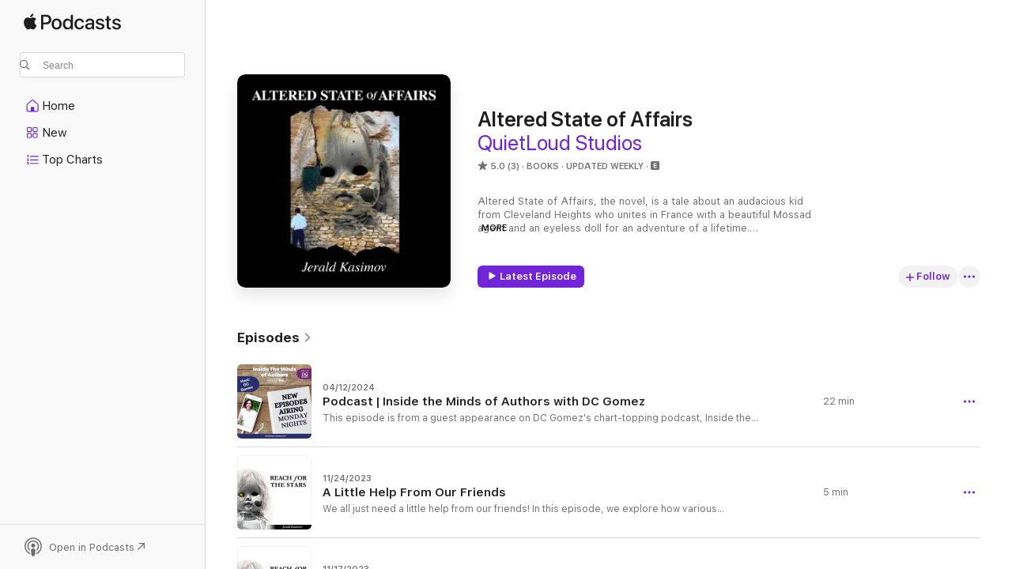

--- FILE ---
content_type: text/html
request_url: https://podcasts.apple.com/us/podcast/altered-state-of-affairs/id1675979124
body_size: 33207
content:
<!DOCTYPE html>
<html dir="ltr" lang="en-US">
    <head>
        <meta charset="utf-8" />
        <meta http-equiv="X-UA-Compatible" content="IE=edge" />
        <meta name="viewport" content="width=device-width,initial-scale=1" />
        <meta name="applicable-device" content="pc,mobile" />
        <meta name="referrer" content="strict-origin" />

        <link
            rel="apple-touch-icon"
            sizes="180x180"
            href="/assets/favicon/favicon-180.png"
        />
        <link
            rel="icon"
            type="image/png"
            sizes="32x32"
            href="/assets/favicon/favicon-32.png"
        />
        <link
            rel="icon"
            type="image/png"
            sizes="16x16"
            href="/assets/favicon/favicon-16.png"
        />
        <link
            rel="mask-icon"
            href="/assets/favicon/favicon.svg"
            color="#7e50df"
        />
        <link rel="manifest" href="/manifest.json" />

        <title>Altered State of Affairs - Podcast - Apple Podcasts</title><!-- HEAD_svelte-1frznod_START --><link rel="preconnect" href="//www.apple.com/wss/fonts" crossorigin="anonymous"><link rel="stylesheet" as="style" href="//www.apple.com/wss/fonts?families=SF+Pro,v4%7CSF+Pro+Icons,v1&amp;display=swap" type="text/css" referrerpolicy="strict-origin-when-cross-origin"><!-- HEAD_svelte-1frznod_END --><!-- HEAD_svelte-eg3hvx_START -->    <meta name="description" content="Listen to Jerald Kasimov's Altered State of Affairs podcast on Apple Podcasts.">  <link rel="canonical" href="https://podcasts.apple.com/us/podcast/altered-state-of-affairs/id1675979124">   <link rel="alternate" type="application/json+oembed" href="https://podcasts.apple.com/api/oembed?url=https%3A%2F%2Fpodcasts.apple.com%2Fus%2Fpodcast%2Faltered-state-of-affairs%2Fid1675979124" title="Altered State of Affairs - Podcast - Apple Podcasts">  <meta name="al:ios:app_store_id" content="525463029"> <meta name="al:ios:app_name" content="Apple Podcasts"> <meta name="apple:content_id" content="1675979124"> <meta name="apple:title" content="Altered State of Affairs"> <meta name="apple:description" content="Listen to Jerald Kasimov's Altered State of Affairs podcast on Apple Podcasts.">   <meta property="og:title" content="Altered State of Affairs"> <meta property="og:description" content="Books Podcast · Updated Weekly · Altered State of Affairs, the novel, is a tale about an audacious kid from Cleveland Heights who unites in France with a beautiful Mossad agent and an eyeless doll for an adventure of a lifetime.

The…"> <meta property="og:site_name" content="Apple Podcasts"> <meta property="og:url" content="https://podcasts.apple.com/us/podcast/altered-state-of-affairs/id1675979124"> <meta property="og:image" content="https://is1-ssl.mzstatic.com/image/thumb/Podcasts211/v4/cc/a0/e4/cca0e4ff-e466-ce80-e7e5-2c6c4ce919ec/mza_15627423618214494288.jpg/1200x1200bf-60.jpg"> <meta property="og:image:secure_url" content="https://is1-ssl.mzstatic.com/image/thumb/Podcasts211/v4/cc/a0/e4/cca0e4ff-e466-ce80-e7e5-2c6c4ce919ec/mza_15627423618214494288.jpg/1200x1200bf-60.jpg"> <meta property="og:image:alt" content="Altered State of Affairs"> <meta property="og:image:width" content="1200"> <meta property="og:image:height" content="1200"> <meta property="og:image:type" content="image/jpg"> <meta property="og:type" content="website"> <meta property="og:locale" content="en_US">     <meta name="twitter:title" content="Altered State of Affairs"> <meta name="twitter:description" content="Books Podcast · Updated Weekly · Altered State of Affairs, the novel, is a tale about an audacious kid from Cleveland Heights who unites in France with a beautiful Mossad agent and an eyeless doll for an adventure of a lifetime.

The…"> <meta name="twitter:site" content="@ApplePodcasts"> <meta name="twitter:image" content="https://is1-ssl.mzstatic.com/image/thumb/Podcasts211/v4/cc/a0/e4/cca0e4ff-e466-ce80-e7e5-2c6c4ce919ec/mza_15627423618214494288.jpg/1200x1200bf-60.jpg"> <meta name="twitter:image:alt" content="Altered State of Affairs"> <meta name="twitter:card" content="summary">      <!-- HTML_TAG_START -->
                <script id=schema:show type="application/ld+json">
                    {"@context":"http://schema.org","@type":"CreativeWorkSeries","name":"Altered State of Affairs","description":"Altered State of Affairs, the novel, is a tale about an audacious kid from Cleveland Heights who unites in France with a beautiful Mossad agent and an eyeless doll for an adventure of a lifetime.\n\nThe novel is now a podcast. This is Altered State of Affairs, The Podcast.\n\nThe show is where the author, Jerald Kasimov, reads from certain chapters of his books and that has conversations about selections and fascinating topics in that specific reading.\n\nHere's a summary of the novel:\nSteven, a freshly-minted Army Ranger and aspiring badass, can’t wait to go after some bad guys—and maybe some bad girls, too. Fortunately, a Soviet master scientist has just defected and is hiding somewhere in the rugged French Pyrenees, and Steven must find him before a sadistic terrorist does.\n\nAlong the way, he meets a traitor in a field of red poppies, a beautiful Mossad black-ops agent, some delicious cassoulet, and Cindy, the telepathic, eyeless doll.\n\nIt’s time for Steven, an atypical hero, to man up, but nothing is as it seems—least of all, Steven. The story winds through time from adolescence in 1960s Cleveland Heights to the rigors of present-day Army Ranger training in Fort Benning, non-stop death-defying action, the delights of Israeli cooking, and the tragic yet triumphant history of the Jewish People.\n\nOh, and there’s that beautiful Mossad agent…. But first, Steven has a world to save from a horrific weapon of mass destruction!\n\nBuy the book on Amazon, Barnes & Noble online, and most Indie Bookstores\n\nAltered State of Affairs is produced by KazCM Part of the KazSource Podcast Network.","genre":["Books","Podcasts","Arts","Fiction"],"url":"https://podcasts.apple.com/us/podcast/altered-state-of-affairs/id1675979124","offers":[{"@type":"Offer","category":"free","price":0}],"dateModified":"2024-04-12T00:14:00Z","thumbnailUrl":"https://is1-ssl.mzstatic.com/image/thumb/Podcasts211/v4/cc/a0/e4/cca0e4ff-e466-ce80-e7e5-2c6c4ce919ec/mza_15627423618214494288.jpg/1200x1200bf.webp","aggregateRating":{"@type":"AggregateRating","ratingValue":5,"reviewCount":3,"itemReviewed":{"@type":"CreativeWorkSeries","name":"Altered State of Affairs","description":"Altered State of Affairs, the novel, is a tale about an audacious kid from Cleveland Heights who unites in France with a beautiful Mossad agent and an eyeless doll for an adventure of a lifetime.\n\nThe novel is now a podcast. This is Altered State of Affairs, The Podcast.\n\nThe show is where the author, Jerald Kasimov, reads from certain chapters of his books and that has conversations about selections and fascinating topics in that specific reading.\n\nHere's a summary of the novel:\nSteven, a freshly-minted Army Ranger and aspiring badass, can’t wait to go after some bad guys—and maybe some bad girls, too. Fortunately, a Soviet master scientist has just defected and is hiding somewhere in the rugged French Pyrenees, and Steven must find him before a sadistic terrorist does.\n\nAlong the way, he meets a traitor in a field of red poppies, a beautiful Mossad black-ops agent, some delicious cassoulet, and Cindy, the telepathic, eyeless doll.\n\nIt’s time for Steven, an atypical hero, to man up, but nothing is as it seems—least of all, Steven. The story winds through time from adolescence in 1960s Cleveland Heights to the rigors of present-day Army Ranger training in Fort Benning, non-stop death-defying action, the delights of Israeli cooking, and the tragic yet triumphant history of the Jewish People.\n\nOh, and there’s that beautiful Mossad agent…. But first, Steven has a world to save from a horrific weapon of mass destruction!\n\nBuy the book on Amazon, Barnes & Noble online, and most Indie Bookstores\n\nAltered State of Affairs is produced by KazCM Part of the KazSource Podcast Network.","genre":["Books","Podcasts","Arts","Fiction"],"url":"https://podcasts.apple.com/us/podcast/altered-state-of-affairs/id1675979124","offers":[{"@type":"Offer","category":"free","price":0}],"dateModified":"2024-04-12T00:14:00Z","thumbnailUrl":"https://is1-ssl.mzstatic.com/image/thumb/Podcasts211/v4/cc/a0/e4/cca0e4ff-e466-ce80-e7e5-2c6c4ce919ec/mza_15627423618214494288.jpg/1200x1200bf.webp"}},"review":[{"@type":"Review","author":"Ashes Romeo","datePublished":"2023-03-08","name":"What a clever podcast!","reviewBody":"Hearing an author read part of the book and then have a dialogue about it is fascinating. A creative format that is bite sized. Altered state for sure! I’m here for it. I now need buy the book Altered State of Affairs…","reviewRating":{"@type":"Rating","ratingValue":5,"bestRating":5,"worstRating":1},"itemReviewed":{"@type":"CreativeWorkSeries","name":"Altered State of Affairs","description":"Altered State of Affairs, the novel, is a tale about an audacious kid from Cleveland Heights who unites in France with a beautiful Mossad agent and an eyeless doll for an adventure of a lifetime.\n\nThe novel is now a podcast. This is Altered State of Affairs, The Podcast.\n\nThe show is where the author, Jerald Kasimov, reads from certain chapters of his books and that has conversations about selections and fascinating topics in that specific reading.\n\nHere's a summary of the novel:\nSteven, a freshly-minted Army Ranger and aspiring badass, can’t wait to go after some bad guys—and maybe some bad girls, too. Fortunately, a Soviet master scientist has just defected and is hiding somewhere in the rugged French Pyrenees, and Steven must find him before a sadistic terrorist does.\n\nAlong the way, he meets a traitor in a field of red poppies, a beautiful Mossad black-ops agent, some delicious cassoulet, and Cindy, the telepathic, eyeless doll.\n\nIt’s time for Steven, an atypical hero, to man up, but nothing is as it seems—least of all, Steven. The story winds through time from adolescence in 1960s Cleveland Heights to the rigors of present-day Army Ranger training in Fort Benning, non-stop death-defying action, the delights of Israeli cooking, and the tragic yet triumphant history of the Jewish People.\n\nOh, and there’s that beautiful Mossad agent…. But first, Steven has a world to save from a horrific weapon of mass destruction!\n\nBuy the book on Amazon, Barnes & Noble online, and most Indie Bookstores\n\nAltered State of Affairs is produced by KazCM Part of the KazSource Podcast Network.","genre":["Books","Podcasts","Arts","Fiction"],"url":"https://podcasts.apple.com/us/podcast/altered-state-of-affairs/id1675979124","offers":[{"@type":"Offer","category":"free","price":0}],"dateModified":"2024-04-12T00:14:00Z","thumbnailUrl":"https://is1-ssl.mzstatic.com/image/thumb/Podcasts211/v4/cc/a0/e4/cca0e4ff-e466-ce80-e7e5-2c6c4ce919ec/mza_15627423618214494288.jpg/1200x1200bf.webp"}}],"workExample":[{"@type":"AudioObject","datePublished":"2024-04-12","description":"This episode is from a guest appearance on DC Gomez's chart-topping podcast, Inside the Minds of Authors. You can learn about DC, her many books, and her podcast on her website or Facebook page.\nAbout the show, Inside the Minds of Authors:\n\"Welcome to Inside the Minds of Authors! The program brings you fun conversations with popular and up-and-coming authors. We start the program with a short reading by the author from their feature book, followed by a fun conversation to learn more about the book, the author, and their journey. New episodes are available on Monday nights. Happy Listening!\"\nAbout this episode:\nWelcome to Inside the Minds of Authors. A podcast dedicated to bringing you passionate authors with exciting books. This evening the fabulous author, Mr. Jerald Kasimov, joins us with his debut book, Reach for the Stars.\nMr. Jerald Kasimov was born and raised in Cleveland. He’s a Buffalo city-dweller and a beach bum on a South Carolina barrier island. After a successful career as a dentist, entrepreneur, and real estate developer, he retired to pursue his love of writing.\nA passionate Ohio State Buckeye, he and his amazing wife are living their dream and delighting in their dynamic kids and grandkids, all creating their own unique journeys. To learn more about Jerald’s adventures and books, check out his website at jeraldkasimov.com.\nBe sure to subscribe to DC's podcast, Inside the Minds of Authors, on Apple, Spotify, or YouTube. You don’t want to miss a single episode.\nEpisode Highlights:\nJerald's Reading Session: Jerald reads excerpts from Chapters 31 and 32 of his new release, where protagonist Stephen, an Army Ranger, embarks on a perilous mission in the Pyrenees Mountains to locate a mysterious, eyeless doll in a mausoleum that is key to his mission.\nCharacter Inspirations: A discussion on how Jerald's characters are inspired by real-life figures, including the spiritually endowed doll 'Cindy', based on a doll owned by his wife, symbolizing unseen guidance and wisdom.\nCreative Process: Jerald discusses his organic, spontaneous writing method, which he describes as being a 'pantser'—one who writes by the seat of his pants. He emphasizes the role of serendipity and intuition in his narrative developments.\nChallenges of Transitioning Careers: Insights into Jerald's shift from dentistry to writing, highlighting the discipline and passion required to embark on and sustain a creative path. Jerald discusses setting routines, embracing the quiet of the morning for writing, and the joy of unstructured creation.\nInteractions with the Supernatural and Technology: Jerald explains the layered plot of his series that intertwines realistic military operations with mystical elements like talking dolls and ancient prophecies, reflecting on how these enhance the thematic depth of his stories.\nAdvice to Aspiring Authors: Jerald advises new writers to simply start writing, to engage with their stories personally, and to let their narratives evolve naturally. The importance of persistence and passion in writing comes through as he encourages writers to embrace their unique processes.\nAbout the Book Series:\nAltered State of Affairs: Follow the thrilling adventures of Steven, a bold Army Ranger, who, alongside a mystical, eyeless doll named Cindy, gets entangled in a high-stakes operation against global threats.Reach for the Stars: The saga continues as Steven and Cindy confront new adversaries and unearth deep secrets that could change the course of history.Dream BIG and Reach for the Stars with the Altered State of Affairs Podcast!\nLet's Connect:\nJerald Kasimov: X | Author websiteAltered State of Affairs: podcast pageRelated Content to \"Inside the Minds of Authors with DC Gomez\":\nPodcast | Characters and WritingPodcast | Transference of ThoughtPodcast | Dream Big and Reach for the StarsCredits:\nAltered State of Affairs is produced by KazCMPodcast Network: QuietLoud Studios","duration":"PT21M34S","genre":["Books"],"name":"Podcast | Inside the Minds of Authors with DC Gomez","offers":[{"@type":"Offer","category":"free","price":0}],"requiresSubscription":"no","uploadDate":"2024-04-12","url":"https://podcasts.apple.com/us/podcast/podcast-inside-the-minds-of-authors-with-dc-gomez/id1675979124?i=1000652201328","thumbnailUrl":"https://is1-ssl.mzstatic.com/image/thumb/Podcasts221/v4/80/84/34/808434a5-110f-7c4b-8954-d8b752f9184d/mza_8559263716646761711.jpg/1200x1200bf.webp"},{"@type":"AudioObject","datePublished":"2023-11-24","description":"We all just need a little help from our friends! In this episode, we explore how various characters in the Altered State of Affairs series draw inspiration from real people, be it family or friends. When you consider it, why not base your characters on people in your life? After all, those are the individuals you know best. As a bonus, it offers the added benefit of creating instant fans of your book – after all, who can resist being featured in a story?!\n \nThis is season two, episode eight (A Little Help From Our Friends) of the Altered State of Affairs Podcast. Dream BIG and Reach for the Stars!\nAbout the book series:\nBook 1: Altered State of Affairs is a tale about an audacious kid from Cleveland Heights who unites in France with a beautiful Mossad agent and an eyeless doll for the adventure of a lifetime.\nBook 2: Reach for the Stars, NOW AVAILABLE (buy here)!\nSpecial Agents Steven and Avra along with Cindy, the spiritual eyeless doll, are BACK! This time they are at the heart of a secret sting operation meant to trick the infamous Iranian terrorist, Garf Zeman into acquiring an augmented hard drive—intended to allow Israel to access and destroy Iran’s nuclear program.\nEverything goes according to plan until it doesn’t.\nChaos ensues as Israel and Russia engage in dangerous military conflicts and suddenly, the space aliens show up, speaking Ancient Hebrew!\nFasten your seatbelts, in a world on the brink of annihilation, one man and a doll hold the key to humanity's salvation. But never fear, our heroes ain’t backing down as they race against time to find a way to communicate with the extra-terrestrials and save Mother Earth...and maybe Steven’s heart.\nThis electrifying tale of love and mayhem will teach you what it truly means to dream big and reach for the stars.\nLet's Connect:\nJerald Kasimov: Twitter | Author websiteAltered State of Affairs | podcast pageKazSource:  TikTok | Instagram | TwitterRelated Content to \"A Little Help From Our Friends\":\nPodcast | Dream Big and Reach for the StarsPodcast | Transference of ThoughtPodcast | Characters and WritingCredits:\nAltered State of Affairs is produced by KazCMPodcast network: QuietLoud Studios","duration":"PT4M38S","genre":["Books"],"name":"A Little Help From Our Friends","offers":[{"@type":"Offer","category":"free","price":0}],"requiresSubscription":"no","uploadDate":"2023-11-24","url":"https://podcasts.apple.com/us/podcast/a-little-help-from-our-friends/id1675979124?i=1000636437373","thumbnailUrl":"https://is1-ssl.mzstatic.com/image/thumb/Podcasts211/v4/b9/e0/e2/b9e0e2f4-9a8e-6a5a-7d65-75ccfa3e127d/mza_10779337952464895552.jpg/1200x1200bf.webp"},{"@type":"AudioObject","datePublished":"2023-11-17","description":"Many have devoted countless hours contemplating the vast expanse beyond, seeking the meaning of it all. Yet, our understanding of the worlds outside our own remains limited. Nevertheless, it’s in our nature to ponder these things.\nIn this episode, we embark on a mind-bending discussion exploring how the process of writing a book often mirrors the mystery of the universe. While the writer may be familiar with the characters and the basic plot, the ultimate destination of the story often remains shrouded in uncertainty. We invite you to join us on our journey as we unravel the mysteries of the unknown.\n \nThis is season two, episode seven (Pondering the Unknown) of the Altered State of Affairs Podcast. Dream BIG and Reach for the Stars!\nAbout the book series:\nBook 1: Altered State of Affairs is a tale about an audacious kid from Cleveland Heights who unites in France with a beautiful Mossad agent and an eyeless doll for the adventure of a lifetime.\nBook 2: Reach for the Stars, NOW AVAILABLE (buy here)!\nSpecial Agents Steven and Avra along with Cindy, the spiritual eyeless doll, are BACK! This time they are at the heart of a secret sting operation meant to trick the infamous Iranian terrorist, Garf Zeman into acquiring an augmented hard drive—intended to allow Israel to access and destroy Iran’s nuclear program.\nEverything goes according to plan until it doesn’t.\nChaos ensues as Israel and Russia engage in dangerous military conflicts and suddenly, the space aliens show up, speaking Ancient Hebrew!\nFasten your seatbelts, in a world on the brink of annihilation, one man and a doll hold the key to humanity's salvation. But never fear, our heroes ain’t backing down as they race against time to find a way to communicate with the extra-terrestrials and save Mother Earth...and maybe Steven’s heart.\nThis electrifying tale of love and mayhem will teach you what it truly means to dream big and reach for the stars.\nLet's Connect:\nJerald Kasimov: Twitter | Author websiteAltered State of Affairs | podcast pageKazSource:  TikTok | Instagram | TwitterRelated Content to \"Pondering the Unknown\":\nPodcast | Dream Big and Reach for the StarsPodcast | Transference of ThoughtPodcast | Characters and WritingCredits:\nAltered State of Affairs is produced by KazCMPodcast network: QuietLoud Studios","duration":"PT8M1S","genre":["Books"],"name":"Pondering the Unknown","offers":[{"@type":"Offer","category":"free","price":0}],"requiresSubscription":"no","uploadDate":"2023-11-17","url":"https://podcasts.apple.com/us/podcast/pondering-the-unknown/id1675979124?i=1000635157637","thumbnailUrl":"https://is1-ssl.mzstatic.com/image/thumb/Podcasts211/v4/ab/8c/65/ab8c65dd-dd79-9ff0-ebaf-ff6378cd79c9/mza_2217149314227094420.jpg/1200x1200bf.webp"},{"@type":"AudioObject","datePublished":"2023-11-10","description":"When you think about it, writing is an incredible feat of the human mind. Even the ability to write a simple letter involves numerous connections in our brain. Furthermore, this makes writing a full-length novel seem nearly impossible, yet writers do it all the time. However, those who truly excel have the ability to transport us to lands far beyond our imagination or bring characters to life in a way that allows the reader to connect with them as if they were real. \nIn this episode, we dive into the heart of what makes good writing, while also understanding the process that goes into it. Writing is hard, and some days are better than others, but it's a deep passion that keeps many writers going. As a result, at the end of the day, it's not a sprint, but rather a marathon, and those who have the passion will win.\nThis is season two, episode six of the Altered State of Affairs Podcast. Dream BIG and Reach for the Stars!\nAbout the book series:\nBook 1: Altered State of Affairs is a tale about an audacious kid from Cleveland Heights who unites in France with a beautiful Mossad agent and an eyeless doll for the adventure of a lifetime.\nBook 2: Reach for the Stars, NOW AVAILABLE (buy here)!\nSpecial Agents Steven and Avra along with Cindy, the spiritual eyeless doll, are BACK! This time they are at the heart of a secret sting operation meant to trick the infamous Iranian terrorist, Garf Zeman into acquiring an augmented hard drive—intended to allow Israel to access and destroy Iran’s nuclear program.\nEverything goes according to plan until it doesn’t.\nChaos ensues as Israel and Russia engage in dangerous military conflicts and suddenly, the space aliens show up, speaking Ancient Hebrew!\nFasten your seatbelts, in a world on the brink of annihilation, one man and a doll hold the key to humanity's salvation. But never fear, our heroes ain’t backing down as they race against time to find a way to communicate with the extra-terrestrials and save Mother Earth...and maybe Steven’s heart.\nThis electrifying tale of love and mayhem will teach you what it truly means to dream big and reach for the stars.\nLet's Connect:\nJerald Kasimov: Twitter | Author websiteAltered State of Affairs | podcast pageKazSource:  TikTok | Instagram | TwitterRelated Content to \"Character and Writing\":\nPodcast | Transference of ThoughtPodcast | Dream Big and Reach for the StarsPerspectiveCredits:\nAltered State of Affairs is produced by KazCM. Part of the KazSource Podcast Network.","duration":"PT12M9S","genre":["Books"],"name":"Characters and Writing","offers":[{"@type":"Offer","category":"free","price":0}],"requiresSubscription":"no","uploadDate":"2023-11-10","url":"https://podcasts.apple.com/us/podcast/characters-and-writing/id1675979124?i=1000634362677","thumbnailUrl":"https://is1-ssl.mzstatic.com/image/thumb/Podcasts221/v4/bd/1f/16/bd1f1613-b3b5-ac4c-ab1e-4c5d956e3954/mza_14325826016238958438.jpg/1200x1200bf.webp"},{"@type":"AudioObject","datePublished":"2023-11-04","description":"Welcome to 'Altered State of Affairs,' where curiosity meets experience in a blend of generational dialogue. I'm Jerald Kasimov, a retired dentist turned author. Alongside my son and publisher, we explore the future of careers. This episode is for the trailblazers of tomorrow, the young minds crafting their path in a world where careers are ever-changing. If you're pondering the skills for future success, let's start with a fundamental one — communication. Join us as we unpack this and more, right here on 'Altered State of Affairs.\nThis is season two, episode five of the Altered State of Affairs Podcast. Dream BIG and Reach for the Stars!\nAbout the book series:\nBook 1: Altered State of Affairs is a tale about an audacious kid from Cleveland Heights who unites in France with a beautiful Mossad agent and an eyeless doll for the adventure of a lifetime.\nBook 2: Reach for the Stars, NOW AVAILABLE (buy here)!\nSpecial Agents Steven and Avra along with Cindy, the spiritual eyeless doll, are BACK! This time they are at the heart of a secret sting operation meant to trick the infamous Iranian terrorist, Garf Zeman into acquiring an augmented hard drive—intended to allow Israel to access and destroy Iran’s nuclear program.\nEverything goes according to plan until it doesn’t.\nChaos ensues as Israel and Russia engage in dangerous military conflicts and suddenly, the space aliens show up, speaking Ancient Hebrew!\nFasten your seatbelts, in a world on the brink of annihilation, one man and a doll hold the key to humanity's salvation. But never fear, our heroes ain’t backing down as they race against time to find a way to communicate with the extra-terrestrials and save Mother Earth...and maybe Steven’s heart.\nThis electrifying tale of love and mayhem will teach you what it truly means to dream big and reach for the stars.\nLet's Connect:\nJerald Kasimov: Twitter | Author websiteAltered State of Affairs | podcast pageKazSource:  TikTok | Instagram | TwitterRelated Content to \"The Future of Careers\":\nHow It All BeganPodcast | InnovationGetting Old Does Not Suck…and Other ThingsCredits:\nAltered State of Affairs is produced by KazCMPodcast network: QuietLoud Studios","duration":"PT13M4S","genre":["Books"],"name":"The Future of Careers","offers":[{"@type":"Offer","category":"free","price":0}],"requiresSubscription":"no","uploadDate":"2023-11-04","url":"https://podcasts.apple.com/us/podcast/the-future-of-careers/id1675979124?i=1000633677974","thumbnailUrl":"https://is1-ssl.mzstatic.com/image/thumb/Podcasts221/v4/68/6e/aa/686eaa01-739b-c05a-fb8c-1cb5f28f5b5b/mza_3380151157101543662.jpg/1200x1200bf.webp"},{"@type":"AudioObject","datePublished":"2023-10-23","description":"The Ohio State University. It's more than a school, it's more than a football program. It's where it all started. But for Ohio State.\nIn this episode, we discuss the impact Ohio State has had on me personally and on millions around the world. For me at least, Ohio State is involved with so much. Everything from my education, meeting my wife, those that came before me, Buckeye sports, and a shared passion.\nAnd it's not just about sports although the Buckeye football program has this incredible way of bringing people together.\nThis is season two, episode four of the Altered State of Affairs Podcast. Dream BIG and Reach for the Stars!\nAbout the book series:\nBook 1: Altered State of Affairs is a tale about an audacious kid from Cleveland Heights who unites in France with a beautiful Mossad agent and an eyeless doll for the adventure of a lifetime.\nBook 2: Reach for the Stars, NOW AVAILABLE (buy here)!\nSpecial Agents Steven and Avra along with Cindy, the spiritual eyeless doll, are BACK! This time they are at the heart of a secret sting operation meant to trick the infamous Iranian terrorist, Garf Zeman into acquiring an augmented hard drive—intended to allow Israel to access and destroy Iran’s nuclear program.\nEverything goes according to plan until it doesn’t.\nChaos ensues as Israel and Russia engage in dangerous military conflicts and suddenly, the space aliens show up, speaking Ancient Hebrew!\nFasten your seatbelts, in a world on the brink of annihilation, one man and a doll hold the key to humanity's salvation. But never fear, our heroes ain’t backing down as they race against time to find a way to communicate with the extra-terrestrials and save Mother Earth...and maybe Steven’s heart.\nThis electrifying tale of love and mayhem will teach you what it truly means to dream big and reach for the stars.\nLet's Connect:\nJerald Kasimov: Twitter | Author websiteAltered State of Affairs | podcast pageKazSource:  TikTok | Instagram | TwitterRelated Content to \"The Ohio State University\":\nBUT for OHIO STATE…THE GAME and the Genesis of Altered State of AffairsChapter One | Altered State of AffairsCredits:\nAltered State of Affairs is produced by KazCM. Part of the KazSource Podcast Network.","duration":"PT11M10S","genre":["Books"],"name":"The Ohio State University","offers":[{"@type":"Offer","category":"free","price":0}],"requiresSubscription":"no","uploadDate":"2023-10-23","url":"https://podcasts.apple.com/us/podcast/the-ohio-state-university/id1675979124?i=1000632273954","thumbnailUrl":"https://is1-ssl.mzstatic.com/image/thumb/Podcasts211/v4/f6/99/d6/f699d689-551c-4172-e8bb-6ae1f02006fe/mza_5446244873089151288.jpg/1200x1200bf.webp"},{"@type":"AudioObject","datePublished":"2023-10-12","description":"Innovation. It's all around us. Be it this podcast, the novel \"Reach for the Stars\", the run-and-shoot offense in football, the 3-pointer in basketball, driverless vehicles, automated refrigerators, writing, or exploration. In this episode of the Altered State of Affairs podcast we discuss innovation within the rules and breaking the rules with innovation. Innovation applies to just about everything we all do on a daily basis. Open your mind to innovation. And remember, innovation starts with creativity.\nThis is season two, episode three of the Altered State of Affairs Podcast. Dream BIG and Reach for the Stars!\nAbout the book series:\nBook 1: Altered State of Affairs is a tale about an audacious kid from Cleveland Heights who unites in France with a beautiful Mossad agent and an eyeless doll for the adventure of a lifetime.\nBook 2: Reach for the Stars, NOW AVAILABLE (buy here)!\nSpecial Agents Steven and Avra along with Cindy, the spiritual eyeless doll, are BACK! This time they are at the heart of a secret sting operation meant to trick the infamous Iranian terrorist, Garf Zeman into acquiring an augmented hard drive—intended to allow Israel to access and destroy Iran’s nuclear program.\nEverything goes according to plan until it doesn’t.\nChaos ensues as Israel and Russia engage in dangerous military conflicts and suddenly, the space aliens show up, speaking Ancient Hebrew!\nFasten your seatbelts, in a world on the brink of annihilation, one man and a doll hold the key to humanity's salvation. But never fear, our heroes ain’t backing down as they race against time to find a way to communicate with the extra-terrestrials and save Mother Earth...and maybe Steven’s heart.\nThis electrifying tale of love and mayhem will teach you what it truly means to dream big and reach for the stars.\nLet's Connect:\nJerald Kasimov: Twitter | Author websiteAltered State of Affairs | podcast pageKazSource:  TikTok | Instagram | TwitterRelated Content to \"Innovation\":\nPodcast | Transference of ThoughtPodcast | Dream Big and Reach for the StarsPerspectiveCredits:\nAltered State of Affairs is produced by KazCM. Part of the KazSource Podcast Network.","duration":"PT9M11S","genre":["Books"],"name":"Innovation","offers":[{"@type":"Offer","category":"free","price":0}],"requiresSubscription":"no","uploadDate":"2023-10-12","url":"https://podcasts.apple.com/us/podcast/innovation/id1675979124?i=1000631119176","thumbnailUrl":"https://is1-ssl.mzstatic.com/image/thumb/Podcasts211/v4/12/38/d4/1238d4e9-75e3-1094-b94c-ca3a606e324d/mza_7184444404805493936.jpg/1200x1200bf.webp"},{"@type":"AudioObject","datePublished":"2023-10-04","description":"Explore a world where the limits of the mind are challenged, and the vastness of thoughts knows no bounds. Join us as we discuss the art of being receptive and dreaming big. This is an Altered State of Affairs podcast episode all about the transference of thought.\nIn this episode, we discuss:\nWelcoming the whispers of the cosmos and the art of being receptive.The author pushes boundaries and invites readers to think deeply.We bring up the multiverse where possibilities are as endless as the stars.Reflect on Walt Disney's wisdom and how, if you can dream it, the universe awaits.Let the author's narrative pull you into uncharted territories and surrender to the journey.As a writer, embrace the direction the story wants to flow, much like a river to the sea.We touch on the dawn of AI and the limitless potential it holds for humanity.Tune in, open your mind to the impossible, and prepare to embark on a journey like no other by using transference of thought.\nThis is season two, episode two of the Altered State of Affairs Podcast. Dream BIG and Reach for the Stars!\nAbout the book series:\nBook 1: Altered State of Affairs is a tale about an audacious kid from Cleveland Heights who unites in France with a beautiful Mossad agent and an eyeless doll for the adventure of a lifetime.\nBook 2: Reach for the Stars, NOW AVAILABLE (buy here)!\nSpecial Agents Steven and Avra along with Cindy, the spiritual eyeless doll, are BACK! This time they are at the heart of a secret sting operation meant to trick the infamous Iranian terrorist, Garf Zeman into acquiring an augmented hard drive—intended to allow Israel to access and destroy Iran’s nuclear program.\nEverything goes according to plan until it doesn’t.\nChaos ensues as Israel and Russia engage in dangerous military conflicts and suddenly, the space aliens show up, speaking Ancient Hebrew!\nFasten your seatbelts, in a world on the brink of annihilation, one man and a doll hold the key to humanity's salvation. But never fear, our heroes ain’t backing down as they race against time to find a way to communicate with the extra-terrestrials and save Mother Earth...and maybe Steven’s heart.\nThis electrifying tale of love and mayhem will teach you what it truly means to dream big and reach for the stars.\nLet's Connect:\nJerald Kasimov: Twitter | Author websiteAltered State of Affairs | podcast pageKazSource:  TikTok | Instagram | TwitterRelated Content to \"Transference of Thought\":\nPodcast | Blurring the Lines: Exploring Intuition and the Unknown in FictionPodcast | Push Your BoundariesCredits:\nAltered State of Affairs is produced by KazCM. Part of the KazSource Podcast Network.","duration":"PT10M22S","genre":["Books"],"name":"Transference of Thought","offers":[{"@type":"Offer","category":"free","price":0}],"requiresSubscription":"no","uploadDate":"2023-10-04","url":"https://podcasts.apple.com/us/podcast/transference-of-thought/id1675979124?i=1000630206913","thumbnailUrl":"https://is1-ssl.mzstatic.com/image/thumb/Podcasts221/v4/6b/c0/0e/6bc00ea4-fb77-d5d9-c0ef-2498afd0d040/mza_17339313177555665267.jpg/1200x1200bf.webp"},{"@type":"AudioObject","datePublished":"2023-09-27","description":"Open your mind to endless possibilities and be inspired by Cindy’s miraculous powers. The Altered State of Affairs series continues as the indomitable trio — Steven, Avra, and Cindy — return in a high-stakes adventure. As tensions simmer in a world on the brink of Russian conflict, an unexpected enemy threatens civilization. It’s a race against time, where dreams are the compass and the stars are the destination. Dream big and Reach for the Stars. \nThis is season two, episode one of the Altered State of Affairs Podcast: Dream BIG and Reach for the Stars!\nAbout the book series:\nBook 1: Altered State of Affairs is a tale about an audacious kid from Cleveland Heights who unites in France with a beautiful Mossad agent and an eyeless doll for the adventure of a lifetime.\nBook 2: Reach for the Stars, NOW AVAILABLE! \nReach for the Stars (book 2) summary:\nSpecial Agents Steven and Avra along with Cindy, the spiritual eyeless doll, are BACK! This time they are at the heart of a secret sting operation meant to trick the infamous Iranian terrorist, Garf Zeman into acquiring an augmented hard drive—intended to allow Israel to access and destroy Iran’s nuclear program.\nEverything goes according to plan until it doesn’t.\nChaos ensues as Israel and Russia engage in dangerous military conflicts and suddenly, the space aliens show up, speaking Ancient Hebrew!\nFasten your seatbelts, in a world on the brink of annihilation, one man and a doll hold the key to humanity's salvation. But never fear, our heroes ain’t backing down as they race against time to find a way to communicate with the extra-terrestrials and save Mother Earth...and maybe Steven’s heart.\nThis electrifying tale of love and mayhem will teach you what it truly means to dream big and reach for the stars.\nLet's Connect:\nJerald Kasimov: Twitter | Author website | BOOK 1 | BOOK 2Altered State of Affairs, The Podcast | podcast pageKazSource:  TikTok | Instagram | TwitterRelated Content to \"Dream Big and Reach for the Stars\":\nDon’t Knock the RockBUT for OHIO STATE…Credits:\nAltered State of Affairs is produced by KazCM. Part of the KazSource Podcast Network.","duration":"PT13M17S","genre":["Books"],"name":"Dream Big and Reach for the Stars","offers":[{"@type":"Offer","category":"free","price":0}],"requiresSubscription":"no","uploadDate":"2023-09-27","url":"https://podcasts.apple.com/us/podcast/dream-big-and-reach-for-the-stars/id1675979124?i=1000629410619","thumbnailUrl":"https://is1-ssl.mzstatic.com/image/thumb/Podcasts211/v4/1a/4f/df/1a4fdff7-ecbe-02a4-c0e0-03eb4231221c/mza_4099228887188576708.jpg/1200x1200bf.webp"},{"@type":"AudioObject","datePublished":"2023-04-11","description":"In the quiet corner of a dimly lit café, Steven sat with a steaming cup of coffee, its aroma blending with the whispers of patrons around him. Across from him sat Eric, his eyes curious and eager to explore the world of Steven's creation. The two of them were about to embark on a journey of discovery, exploring the depths of character and intuition that formed the backbone of his novel, Altered State of Affairs.\n \nSteven took a slow sip of his coffee, letting the warmth roll over his tongue as he prepared to discuss the enigma that was Cindy. A character born from experience and memory, she was the embodiment of the unknown, challenging readers to question the boundaries of communication and the power of intuition. As he began to share his thoughts on Cindy's unique abilities, the atmosphere in the café seemed to change, as if the very air around them vibrated with anticipation.\n \nTogether, they delved into the concept of looking inward for answers, acknowledging the courage it takes to trust oneself and move forward in life even when the answers remain elusive. They spoke of the influence of the author's personal experiences on the creation of the book, drawing parallels between the struggles faced by the characters and the challenges encountered in real life.\n \nAs their conversation unfolded, the lines between fiction and reality began to blur, and for a brief moment, it seemed as if Cindy herself was present at the table, her silent gaze urging them to explore the depths of her story and uncover the secrets hidden within.\n* This is episode 6 of Altered State of Affairs, The Podcast!\nBuy the novel, Altered State of Affairs, by Jerald Kasimov.\nAltered State of Affairs, the novel, is a tale about an audacious kid from Cleveland Heights who unites in France with a beautiful Mossad agent and an eyeless doll for an adventure of a lifetime.\nLet's Connect:\nJerald Kasimov: Twitter | Author websiteAltered State of Affairs podcast page: KazSource Podcast NetworkKazSource:  TikTok | Instagram | TwitterRelated Content to \"Blurring the Lines: Exploring Intuition and the Unknown in Fiction\":\nCindypodcast episode | The Science of No ThingCredits:\nAltered State of Affairs is produced by KazCM. Part of the KazSource Podcast Network.Altered State of Affairs | book summary:\nSteven, a freshly-minted Army Ranger and aspiring badass, can’t wait to go after some bad guys—and maybe some bad girls, too. Fortunately, a Soviet master scientist has just defected and is hiding somewhere in the rugged French Pyrenees, and Steven must find him before a sadistic terrorist does.\nAlong the way, he meets a traitor in a field of red poppies, a beautiful Mossad black-ops agent, some delicious cassoulet, and Cindy, the telepathic, eyeless doll.\nIt’s time for Steven, an atypical hero, to man up, but nothing is as it seems—least of all, Steven. The story winds through time from adolescence in 1960s Cleveland Heights to the rigors of present-day Army Ranger training in Fort Benning, non-stop death-defying action, the delights of Israeli cooking, and the tragic yet triumphant history of the Jewish People.\nOh, and there’s that beautiful Mossad agent…. But first, Steven has a world to save from a horrific weapon of mass destruction!","duration":"PT19M1S","genre":["Books"],"name":"Blurring the Lines: Exploring Intuition and the Unknown in Fiction","offers":[{"@type":"Offer","category":"free","price":0}],"requiresSubscription":"no","uploadDate":"2023-04-11","url":"https://podcasts.apple.com/us/podcast/blurring-the-lines-exploring-intuition-and-the/id1675979124?i=1000608446241","thumbnailUrl":"https://is1-ssl.mzstatic.com/image/thumb/Podcasts211/v4/cb/1d/7d/cb1d7db2-821e-81b6-b25e-a1b8d86922df/mza_10678330026803689104.jpg/1200x1200bf.webp"},{"@type":"AudioObject","datePublished":"2023-04-03","description":"In this episode, the author of Altered State of Affairs reads chapter 16 (spoiler alert!) and talks about character development, personal experiences, visuals, ChatGPT, and how you never know what will happen next. If you haven't read the novel yet, we recommend you hit pause, read the novel, and come back after, as this episode is a spoiler-alert chapter. But if you've read the book or are okay knowing what happens next (unlike in real life), then enjoy the audio!\nBuy the novel, Altered State of Affairs, by Jerald Kasimov.\nAltered State of Affairs, the novel, is a tale about an audacious kid from Cleveland Heights who unites in France with a beautiful Mossad agent and an eyeless doll for an adventure of a lifetime.\nThe novel is now a podcast. This is Altered State of Affairs, The Podcast.\nThe show is where the author, Jerald Kasimov, reads from certain chapters of his books and follows up the reading with a conversation about selections and fascinating topics in that specific reading.\nBuy the book on Amazon: https://www.amazon.com/dp/B0BNCKLKCF\nLet's Connect:\nJerald Kasimov: Twitter | Author websiteAltered State of Affairs podcast page: KazSource Podcast NetworkKazSource:  TikTok | Instagram | TwitterRelated Content to \"you never know\":\npodcast episode | The Science of No ThingAre You a Pantser or PlotterCredits:\nAltered State of Affairs is produced by KazCM. Part of the KazSource Podcast Network.Altered State of Affairs | book summary:\nSteven, a freshly-minted Army Ranger and aspiring badass, can’t wait to go after some bad guys—and maybe some bad girls, too. Fortunately, a Soviet master scientist has just defected and is hiding somewhere in the rugged French Pyrenees, and Steven must find him before a sadistic terrorist does.\nAlong the way, he meets a traitor in a field of red poppies, a beautiful Mossad black-ops agent, some delicious cassoulet, and Cindy, the telepathic, eyeless doll.\nIt’s time for Steven, an atypical hero, to man up, but nothing is as it seems—least of all, Steven. The story winds through time from adolescence in 1960s Cleveland Heights to the rigors of present-day Army Ranger training in Fort Benning, non-stop death-defying action, the delights of Israeli cooking, and the tragic yet triumphant history of the Jewish People.\nOh, and there’s that beautiful Mossad agent…. But first, Steven has a world to save from a horrific weapon of mass destruction!","duration":"PT16M9S","genre":["Books"],"name":"You Never Know (spoiler alert!) + Chapter 16","offers":[{"@type":"Offer","category":"free","price":0}],"requiresSubscription":"no","uploadDate":"2023-04-03","url":"https://podcasts.apple.com/us/podcast/you-never-know-spoiler-alert-chapter-16/id1675979124?i=1000607183976","thumbnailUrl":"https://is1-ssl.mzstatic.com/image/thumb/Podcasts211/v4/ae/cc/c2/aeccc25d-3ee7-1e9a-d61c-5e8f8b662ace/mza_3160496996583129853.jpg/1200x1200bf.webp"},{"@type":"AudioObject","datePublished":"2023-03-28","description":"In this episode, the author of Altered State of Affairs reads chapter 10 (a flashback chapter) and talks about summers at Geneva-on-the-Lake with the aim of having the greatest summer ever. They didn't know it at the time, but these friends would use these hours by the shores of Lake Erie at Geneva-on-the-Lake to set the stage for incredible adventures in their lives. But it all started with making sure they had enough beer.\nBuy the novel, Altered State of Affairs, by Jerald Kasimov.\nAltered State of Affairs, the novel, is a tale about an audacious kid from Cleveland Heights who unites in France with a beautiful Mossad agent and an eyeless doll for an adventure of a lifetime.\nThe novel is now a podcast. This is Altered State of Affairs, The Podcast.\nThe show is where the author, Jerald Kasimov, reads from certain chapters of his books and follows up the reading with a conversation about selections and fascinating topics in that specific reading.\nBuy the book on Amazon: https://www.amazon.com/dp/B0BNCKLKCF\nLet's Connect:\nJerald Kasimov: Twitter | Author websiteAltered State of Affairs podcast page: KazSource Podcast NetworkKazSource:  TikTok | Instagram | TwitterRelated Content to \"push your boundaries\":\nHow It All Beganpodcast episode | Push Your BoundariesCredits:\nAltered State of Affairs is produced by KazCM. Part of the KazSource Podcast Network.Altered State of Affairs | book summary:\nSteven, a freshly-minted Army Ranger and aspiring badass, can’t wait to go after some bad guys—and maybe some bad girls, too. Fortunately, a Soviet master scientist has just defected and is hiding somewhere in the rugged French Pyrenees, and Steven must find him before a sadistic terrorist does.\nAlong the way, he meets a traitor in a field of red poppies, a beautiful Mossad black-ops agent, some delicious cassoulet, and Cindy, the telepathic, eyeless doll.\nIt’s time for Steven, an atypical hero, to man up, but nothing is as it seems—least of all, Steven. The story winds through time from adolescence in 1960s Cleveland Heights to the rigors of present-day Army Ranger training in Fort Benning, non-stop death-defying action, the delights of Israeli cooking, and the tragic yet triumphant history of the Jewish People.\nOh, and there’s that beautiful Mossad agent…. But first, Steven has a world to save from a horrific weapon of mass destruction!","duration":"PT23M8S","genre":["Books"],"name":"Geneva-on-the-Lake + Chapter 10","offers":[{"@type":"Offer","category":"free","price":0}],"requiresSubscription":"no","uploadDate":"2023-03-28","url":"https://podcasts.apple.com/us/podcast/geneva-on-the-lake-chapter-10/id1675979124?i=1000606291697","thumbnailUrl":"https://is1-ssl.mzstatic.com/image/thumb/Podcasts211/v4/ae/cc/c2/aeccc25d-3ee7-1e9a-d61c-5e8f8b662ace/mza_3160496996583129853.jpg/1200x1200bf.webp"},{"@type":"AudioObject","datePublished":"2023-03-20","description":"In this episode, the author of Altered State of Affairs reads chapters 31-33 and discusses how to push your boundaries. \nList of topics in this episode: Stephen King, science fiction, setting the scene, the alternative, the primary world, physics, \"art is in the eye of the beholder\", swim upstream, taking risks, pushing your boundaries, Amazon reviews, good and bad teachers, and smiling at others.\nBuy the novel, Altered State of Affairs, by Jerald Kasimov.\nAltered State of Affairs, the novel, is a tale about an audacious kid from Cleveland Heights who unites in France with a beautiful Mossad agent and an eyeless doll for an adventure of a lifetime.\nThe novel is now a podcast. This is Altered State of Affairs, The Podcast.\nThe show is where the author, Jerald Kasimov, reads from certain chapters of his books and follows up the reading with a conversation about selections and fascinating topics in that specific reading.\nBuy the book on Amazon: https://www.amazon.com/dp/B0BNCKLKCF\nLet's Connect:\nJerald Kasimov: Twitter | Author websiteAltered State of Affairs podcast page: KazSource Podcast NetworkKazSource:  TikTok | Instagram | TwitterRelated Content to \"push your boundaries\":\npodcast episode | The Science of No Thingpodcast episode | Going Where the Characters Take YouPerspectiveCredits:\nAltered State of Affairs is produced by KazCM. Part of the KazSource Podcast Network.Altered State of Affairs | book summary:\nSteven, a freshly-minted Army Ranger and aspiring badass, can’t wait to go after some bad guys—and maybe some bad girls, too. Fortunately, a Soviet master scientist has just defected and is hiding somewhere in the rugged French Pyrenees, and Steven must find him before a sadistic terrorist does.\nAlong the way, he meets a traitor in a field of red poppies, a beautiful Mossad black-ops agent, some delicious cassoulet, and Cindy, the telepathic, eyeless doll.\nIt’s time for Steven, an atypical hero, to man up, but nothing is as it seems—least of all, Steven. The story winds through time from adolescence in 1960s Cleveland Heights to the rigors of present-day Army Ranger training in Fort Benning, non-stop death-defying action, the delights of Israeli cooking, and the tragic yet triumphant history of the Jewish People.\nOh, and there’s that beautiful Mossad agent…. But first, Steven has a world to save from a horrific weapon of mass destruction!","duration":"PT22M59S","genre":["Books"],"name":"Push Your Boundaries + Chapters 31-33","offers":[{"@type":"Offer","category":"free","price":0}],"requiresSubscription":"no","uploadDate":"2023-03-20","url":"https://podcasts.apple.com/us/podcast/push-your-boundaries-chapters-31-33/id1675979124?i=1000604999414","thumbnailUrl":"https://is1-ssl.mzstatic.com/image/thumb/Podcasts211/v4/ae/cc/c2/aeccc25d-3ee7-1e9a-d61c-5e8f8b662ace/mza_3160496996583129853.jpg/1200x1200bf.webp"},{"@type":"AudioObject","datePublished":"2023-03-13","description":"In this episode, the author of Altered State of Affairs reads chapter 38 and answers questions about the eyeless doll, naming characters, rules, and the science of NO THING.\nBuy the novel, Altered State of Affairs, by Jerald Kasimov.\nAltered State of Affairs, the novel, is a tale about an audacious kid from Cleveland Heights who unites in France with a beautiful Mossad agent and an eyeless doll for an adventure of a lifetime.\nThe novel is now a podcast. This is Altered State of Affairs, The Podcast.\nThe show is where the author, Jerald Kasimov, reads from certain chapters of his books and follows up the reading with a conversation about selections and fascinating topics in that specific reading.\nBuy the book on Amazon: https://www.amazon.com/dp/B0BNCKLKCF\nLet's Connect:\nJerald Kasimov: Twitter | Author websiteAltered State of Affairs podcast page: KazSource Podcast NetworkKazSource:  TikTok | Instagram | TwitterRelated Content:\nWriting Is Therapy for the Soulpodcast episode | Going Where the Characters Take YouCredits:\nAltered State of Affairs is produced by KazCM. Part of the KazSource Podcast Network.Altered State of Affairs | book summary:\nSteven, a freshly-minted Army Ranger and aspiring badass, can’t wait to go after some bad guys—and maybe some bad girls, too. Fortunately, a Soviet master scientist has just defected and is hiding somewhere in the rugged French Pyrenees, and Steven must find him before a sadistic terrorist does.\nAlong the way, he meets a traitor in a field of red poppies, a beautiful Mossad black-ops agent, some delicious cassoulet, and Cindy, the telepathic, eyeless doll.\nIt’s time for Steven, an atypical hero, to man up, but nothing is as it seems—least of all, Steven. The story winds through time from adolescence in 1960s Cleveland Heights to the rigors of present-day Army Ranger training in Fort Benning, non-stop death-defying action, the delights of Israeli cooking, and the tragic yet triumphant history of the Jewish People.\nOh, and there’s that beautiful Mossad agent…. But first, Steven has a world to save from a horrific weapon of mass destruction!","duration":"PT13M50S","genre":["Books"],"name":"The Science of No Thing + Chapter 38","offers":[{"@type":"Offer","category":"free","price":0}],"requiresSubscription":"no","uploadDate":"2023-03-13","url":"https://podcasts.apple.com/us/podcast/the-science-of-no-thing-chapter-38/id1675979124?i=1000603900109","thumbnailUrl":"https://is1-ssl.mzstatic.com/image/thumb/Podcasts211/v4/ae/cc/c2/aeccc25d-3ee7-1e9a-d61c-5e8f8b662ace/mza_3160496996583129853.jpg/1200x1200bf.webp"},{"@type":"AudioObject","datePublished":"2023-03-06","description":"In this episode, the author of Altered State of Affairs reads the prologue and answers questions about book editing, rewriting, and going where the characters take you.\nBuy the novel, Altered State of Affairs, by Jerald Kasimov.\nAltered State of Affairs, the novel, is a tale about an audacious kid from Cleveland Heights who unites in France with a beautiful Mossad agent and an eyeless doll for an adventure of a lifetime.\nThe novel is now a podcast. This is Altered State of Affairs, The Podcast.\nThe show is where the author, Jerald Kasimov, reads from certain chapters of his books and follows up the reading with a conversation about selections and fascinating topics in that specific reading.\nBuy the book on Amazon: https://www.amazon.com/dp/B0BNCKLKCF\nLet's Connect:\nJerald Kasimov: Twitter | Author websiteAltered State of Affairs podcast page: KazSource Podcast NetworkKazSource:  TikTok | Instagram | TwitterRelated Content:\nAre You a Pantser or Plotter?Prologue textCredits:\nAltered State of Affairs is produced by KazCM. Part of the KazSource Podcast Network.Altered State of Affairs | book summary:\nSteven, a freshly-minted Army Ranger and aspiring badass, can’t wait to go after some bad guys—and maybe some bad girls, too. Fortunately, a Soviet master scientist has just defected and is hiding somewhere in the rugged French Pyrenees, and Steven must find him before a sadistic terrorist does.\nAlong the way, he meets a traitor in a field of red poppies, a beautiful Mossad black-ops agent, some delicious cassoulet, and Cindy, the telepathic, eyeless doll.\nIt’s time for Steven, an atypical hero, to man up, but nothing is as it seems—least of all, Steven. The story winds through time from adolescence in 1960s Cleveland Heights to the rigors of present-day Army Ranger training in Fort Benning, non-stop death-defying action, the delights of Israeli cooking, and the tragic yet triumphant history of the Jewish People.\nOh, and there’s that beautiful Mossad agent…. But first, Steven has a world to save from a horrific weapon of mass destruction!","duration":"PT8M13S","genre":["Books"],"name":"Prologue + Going Where the Characters Take You","offers":[{"@type":"Offer","category":"free","price":0}],"requiresSubscription":"no","uploadDate":"2023-03-06","url":"https://podcasts.apple.com/us/podcast/prologue-going-where-the-characters-take-you/id1675979124?i=1000603066452","thumbnailUrl":"https://is1-ssl.mzstatic.com/image/thumb/Podcasts211/v4/ae/cc/c2/aeccc25d-3ee7-1e9a-d61c-5e8f8b662ace/mza_3160496996583129853.jpg/1200x1200bf.webp"}]}
                </script>
                <!-- HTML_TAG_END -->    <!-- HEAD_svelte-eg3hvx_END --><!-- HEAD_svelte-1p7jl_START --><!-- HEAD_svelte-1p7jl_END -->
      <script type="module" crossorigin src="/assets/index~6ee77bbec8.js"></script>
      <link rel="stylesheet" href="/assets/index~6c3ea543f1.css">
    </head>
    <body>
        <svg style="display: none" xmlns="http://www.w3.org/2000/svg">
            <symbol id="play-circle-fill" viewBox="0 0 60 60">
                <path
                    class="icon-circle-fill__circle"
                    fill="var(--iconCircleFillBG, transparent)"
                    d="M30 60c16.411 0 30-13.617 30-30C60 13.588 46.382 0 29.971 0 13.588 0 .001 13.588.001 30c0 16.383 13.617 30 30 30Z"
                />
                <path
                    fill="var(--iconFillArrow, var(--keyColor, black))"
                    d="M24.411 41.853c-1.41.853-3.028.177-3.028-1.294V19.47c0-1.44 1.735-2.058 3.028-1.294l17.265 10.235a1.89 1.89 0 0 1 0 3.265L24.411 41.853Z"
                />
            </symbol>
        </svg>
        <script defer src="/assets/focus-visible/focus-visible.min.js"></script>
        

        <script
            async
            src="/includes/js-cdn/musickit/v3/amp/musickit.js"
        ></script>
        <script
            type="module"
            async
            src="/includes/js-cdn/musickit/v3/components/musickit-components/musickit-components.esm.js"
        ></script>
        <script
            nomodule
            async
            src="/includes/js-cdn/musickit/v3/components/musickit-components/musickit-components.js"
        ></script>
        <div id="body-container">
              <div class="app-container svelte-ybg737" data-testid="app-container"> <div class="header svelte-1jb51s" data-testid="header"><nav data-testid="navigation" class="navigation svelte-13li0vp"><div class="navigation__header svelte-13li0vp"><div data-testid="logo" class="logo svelte-1gk6pig"> <a aria-label="Apple Podcasts" role="img" href="https://podcasts.apple.com/us/new" class="svelte-1gk6pig"><svg height="12" viewBox="0 0 67 12" width="67" class="podcasts-logo" aria-hidden="true"><path d="M45.646 3.547c1.748 0 2.903.96 2.903 2.409v5.048h-1.44V9.793h-.036c-.424.819-1.35 1.337-2.31 1.337-1.435 0-2.437-.896-2.437-2.22 0-1.288.982-2.065 2.722-2.17l2.005-.112v-.56c0-.82-.536-1.282-1.448-1.282-.836 0-1.42.4-1.539 1.037H42.66c.042-1.33 1.274-2.276 2.986-2.276zm-22.971 0c2.123 0 3.474 1.456 3.474 3.774 0 2.325-1.344 3.774-3.474 3.774s-3.474-1.45-3.474-3.774c0-2.318 1.358-3.774 3.474-3.774zm15.689 0c1.88 0 3.05 1.19 3.174 2.626h-1.434c-.132-.778-.737-1.359-1.726-1.359-1.156 0-1.922.974-1.922 2.507 0 1.568.773 2.514 1.936 2.514.933 0 1.545-.47 1.712-1.324h1.448c-.167 1.548-1.399 2.584-3.174 2.584-2.089 0-3.453-1.435-3.453-3.774 0-2.29 1.364-3.774 3.439-3.774zm14.263.007c1.622 0 2.785.903 2.82 2.206h-1.414c-.062-.652-.612-1.05-1.448-1.05-.814 0-1.357.377-1.357.952 0 .44.362.735 1.12.924l1.233.287c1.476.357 2.033.903 2.033 1.981 0 1.33-1.254 2.241-3.043 2.241-1.726 0-2.889-.89-3-2.234h1.49c.104.708.668 1.086 1.58 1.086.898 0 1.462-.371 1.462-.96 0-.455-.279-.7-1.044-.896L51.75 7.77c-1.323-.322-1.991-1.001-1.991-2.024 0-1.302 1.163-2.191 2.868-2.191zm11.396 0c1.622 0 2.784.903 2.82 2.206h-1.414c-.063-.652-.613-1.05-1.448-1.05-.815 0-1.358.377-1.358.952 0 .44.362.735 1.121.924l1.232.287C66.452 7.23 67 7.776 67 8.854c0 1.33-1.244 2.241-3.033 2.241-1.726 0-2.889-.89-3-2.234h1.49c.104.708.668 1.086 1.58 1.086.898 0 1.461-.371 1.461-.96 0-.455-.278-.7-1.044-.896l-1.308-.322c-1.323-.322-1.992-1.001-1.992-2.024 0-1.302 1.163-2.191 2.869-2.191zM6.368 2.776l.221.001c.348.028 1.352.135 1.994 1.091-.053.04-1.19.7-1.177 2.088.013 1.656 1.445 2.209 1.458 2.222-.013.041-.227.782-.749 1.55-.455.673-.924 1.333-1.673 1.346-.723.014-.964-.43-1.793-.43-.83 0-1.098.417-1.78.444-.723.027-1.272-.715-1.727-1.388C.205 8.34-.504 5.862.46 4.191c.468-.835 1.325-1.36 2.248-1.373.71-.013 1.365.471 1.793.471.429 0 1.191-.565 2.088-.512zM33.884.9v10.104h-1.462V9.751h-.028c-.432.84-1.267 1.33-2.332 1.33-1.83 0-3.077-1.484-3.077-3.76s1.246-3.76 3.063-3.76c1.051 0 1.88.49 2.297 1.302h.028V.9zm24.849.995v1.743h1.392v1.197h-1.392v4.061c0 .63.279.925.891.925.153 0 .397-.021.494-.035v1.19c-.167.042-.5.07-.835.07-1.483 0-2.06-.56-2.06-1.989V4.835h-1.066V3.638h1.065V1.895zM15.665.9c1.949 0 3.306 1.352 3.306 3.32 0 1.974-1.385 3.332-3.355 3.332h-2.158v3.452h-1.56V.9zm31.388 6.778-1.803.112c-.898.056-1.406.448-1.406 1.078 0 .645.529 1.065 1.336 1.065 1.051 0 1.873-.729 1.873-1.688zM22.675 4.793c-1.218 0-1.942.946-1.942 2.528 0 1.596.724 2.528 1.942 2.528s1.942-.932 1.942-2.528c0-1.59-.724-2.528-1.942-2.528zm7.784.056c-1.17 0-1.935.974-1.935 2.472 0 1.512.765 2.479 1.935 2.479 1.155 0 1.928-.98 1.928-2.479 0-1.484-.773-2.472-1.928-2.472zM15.254 2.224h-1.796v4.012h1.789c1.357 0 2.13-.735 2.13-2.01 0-1.274-.773-2.002-2.123-2.002zM6.596.13c.067.649-.188 1.283-.563 1.756-.39.46-1.007.824-1.624.77-.08-.621.228-1.283.577-1.688.389-.473 1.06-.81 1.61-.838z"></path></svg></a> </div> <div class="search-input-wrapper svelte-1gxcl7k" data-testid="search-input"><div data-testid="amp-search-input" aria-controls="search-suggestions" aria-expanded="false" aria-haspopup="listbox" aria-owns="search-suggestions" class="search-input-container svelte-rg26q6" tabindex="-1" role=""><div class="flex-container svelte-rg26q6"><form id="search-input-form" class="svelte-rg26q6"><svg height="16" width="16" viewBox="0 0 16 16" class="search-svg" aria-hidden="true"><path d="M11.87 10.835c.018.015.035.03.051.047l3.864 3.863a.735.735 0 1 1-1.04 1.04l-3.863-3.864a.744.744 0 0 1-.047-.051 6.667 6.667 0 1 1 1.035-1.035zM6.667 12a5.333 5.333 0 1 0 0-10.667 5.333 5.333 0 0 0 0 10.667z"></path></svg> <input value="" aria-autocomplete="list" aria-multiline="false" aria-controls="search-suggestions" aria-label="Search" placeholder="Search" spellcheck="false" autocomplete="off" autocorrect="off" autocapitalize="off" type="text" inputmode="search" class="search-input__text-field svelte-rg26q6" data-testid="search-input__text-field"></form> </div> <div data-testid="search-scope-bar"></div>   </div> </div></div> <div data-testid="navigation-content" class="navigation__content svelte-13li0vp" id="navigation" aria-hidden="false"><div class="navigation__scrollable-container svelte-13li0vp"><div data-testid="navigation-items-primary" class="navigation-items navigation-items--primary svelte-ng61m8"> <ul class="navigation-items__list svelte-ng61m8">  <li class="navigation-item navigation-item__home svelte-1a5yt87" aria-selected="false" data-testid="navigation-item"> <a href="https://podcasts.apple.com/us/home" class="navigation-item__link svelte-1a5yt87" role="button" data-testid="home" aria-pressed="false"><div class="navigation-item__content svelte-zhx7t9"> <span class="navigation-item__icon svelte-zhx7t9"> <svg xmlns="http://www.w3.org/2000/svg" width="24" height="24" viewBox="0 0 24 24" aria-hidden="true"><path d="M6.392 19.41H17.84c1.172 0 1.831-.674 1.831-1.787v-6.731c0-.689-.205-1.18-.732-1.612l-5.794-4.863c-.322-.271-.651-.403-1.025-.403-.374 0-.703.132-1.025.403L5.3 9.28c-.527.432-.732.923-.732 1.612v6.73c0 1.114.659 1.788 1.823 1.788Zm0-1.106c-.402 0-.717-.293-.717-.681v-6.731c0-.352.088-.564.337-.77l5.793-4.855c.11-.088.227-.147.315-.147s.205.059.315.147l5.793 4.856c.242.205.337.417.337.769v6.73c0 .389-.315.682-.725.682h-3.596v-4.431c0-.337-.22-.557-.557-.557H10.56c-.337 0-.564.22-.564.557v4.43H6.392Z"></path></svg> </span> <span class="navigation-item__label svelte-zhx7t9"> Home </span> </div></a>  </li>  <li class="navigation-item navigation-item__new svelte-1a5yt87" aria-selected="false" data-testid="navigation-item"> <a href="https://podcasts.apple.com/us/new" class="navigation-item__link svelte-1a5yt87" role="button" data-testid="new" aria-pressed="false"><div class="navigation-item__content svelte-zhx7t9"> <span class="navigation-item__icon svelte-zhx7t9"> <svg xmlns="http://www.w3.org/2000/svg" width="24" height="24" viewBox="0 0 24 24" aria-hidden="true"><path d="M9.739 11.138c.93 0 1.399-.47 1.399-1.436V6.428c0-.967-.47-1.428-1.4-1.428h-3.34C5.469 5 5 5.461 5 6.428v3.274c0 .967.469 1.436 1.399 1.436h3.34Zm7.346 0c.93 0 1.399-.47 1.399-1.436V6.428c0-.967-.469-1.428-1.399-1.428h-3.333c-.937 0-1.406.461-1.406 1.428v3.274c0 .967.469 1.436 1.406 1.436h3.333Zm-7.368-1.033H6.414c-.257 0-.381-.132-.381-.403V6.428c0-.263.124-.395.38-.395h3.304c.256 0 .388.132.388.395v3.274c0 .271-.132.403-.388.403Zm7.353 0h-3.303c-.264 0-.388-.132-.388-.403V6.428c0-.263.124-.395.388-.395h3.303c.257 0 .381.132.381.395v3.274c0 .271-.124.403-.38.403Zm-7.33 8.379c.93 0 1.399-.462 1.399-1.428v-3.282c0-.96-.47-1.428-1.4-1.428h-3.34c-.93 0-1.398.469-1.398 1.428v3.282c0 .966.469 1.428 1.399 1.428h3.34Zm7.346 0c.93 0 1.399-.462 1.399-1.428v-3.282c0-.96-.469-1.428-1.399-1.428h-3.333c-.937 0-1.406.469-1.406 1.428v3.282c0 .966.469 1.428 1.406 1.428h3.333ZM9.717 17.45H6.414c-.257 0-.381-.132-.381-.395v-3.274c0-.271.124-.403.38-.403h3.304c.256 0 .388.132.388.403v3.274c0 .263-.132.395-.388.395Zm7.353 0h-3.303c-.264 0-.388-.132-.388-.395v-3.274c0-.271.124-.403.388-.403h3.303c.257 0 .381.132.381.403v3.274c0 .263-.124.395-.38.395Z"></path></svg> </span> <span class="navigation-item__label svelte-zhx7t9"> New </span> </div></a>  </li>  <li class="navigation-item navigation-item__charts svelte-1a5yt87" aria-selected="false" data-testid="navigation-item"> <a href="https://podcasts.apple.com/us/charts" class="navigation-item__link svelte-1a5yt87" role="button" data-testid="charts" aria-pressed="false"><div class="navigation-item__content svelte-zhx7t9"> <span class="navigation-item__icon svelte-zhx7t9"> <svg xmlns="http://www.w3.org/2000/svg" width="24" height="24" viewBox="0 0 24 24" aria-hidden="true"><path d="M6.597 9.362c.278 0 .476-.161.476-.49V6.504c0-.307-.22-.505-.542-.505-.257 0-.418.088-.6.212l-.52.36c-.147.102-.228.197-.228.35 0 .191.147.323.315.323.095 0 .14-.015.264-.102l.337-.227h.014V8.87c0 .33.19.49.484.49Zm12.568-.886c.33 0 .593-.257.593-.586a.586.586 0 0 0-.593-.594h-9.66a.586.586 0 0 0-.594.594c0 .33.264.586.593.586h9.661ZM7.3 13.778c.198 0 .351-.139.351-.344 0-.22-.146-.359-.351-.359H6.252v-.022l.601-.483c.498-.41.696-.645.696-1.077 0-.586-.49-.981-1.282-.981-.703 0-1.208.366-1.208.835 0 .234.153.359.402.359.169 0 .279-.052.381-.22.103-.176.235-.271.44-.271.212 0 .366.139.366.344 0 .176-.088.33-.469.63l-.96.791a.493.493 0 0 0-.204.41c0 .227.16.388.402.388H7.3Zm11.865-.871a.59.59 0 1 0 0-1.18h-9.66a.59.59 0 1 0 0 1.18h9.66ZM6.282 18.34c.871 0 1.384-.388 1.384-1.003 0-.403-.278-.681-.784-.725v-.022c.367-.066.66-.315.66-.74 0-.557-.542-.864-1.268-.864-.57 0-1.193.27-1.193.754 0 .205.146.352.373.352.161 0 .234-.066.337-.176.168-.183.3-.242.483-.242.227 0 .396.11.396.33 0 .205-.176.308-.476.308h-.08c-.206 0-.338.102-.338.314 0 .198.125.315.337.315h.095c.33 0 .506.11.506.337 0 .198-.183.345-.432.345-.257 0-.44-.147-.579-.286-.088-.08-.161-.14-.3-.14-.235 0-.403.14-.403.367 0 .505.688.776 1.282.776Zm12.883-1.01c.33 0 .593-.257.593-.586a.586.586 0 0 0-.593-.594h-9.66a.586.586 0 0 0-.594.594c0 .33.264.586.593.586h9.661Z"></path></svg> </span> <span class="navigation-item__label svelte-zhx7t9"> Top Charts </span> </div></a>  </li>  <li class="navigation-item navigation-item__search svelte-1a5yt87" aria-selected="false" data-testid="navigation-item"> <a href="https://podcasts.apple.com/us/search" class="navigation-item__link svelte-1a5yt87" role="button" data-testid="search" aria-pressed="false"><div class="navigation-item__content svelte-zhx7t9"> <span class="navigation-item__icon svelte-zhx7t9"> <svg height="24" viewBox="0 0 24 24" width="24" aria-hidden="true"><path d="M17.979 18.553c.476 0 .813-.366.813-.835a.807.807 0 0 0-.235-.586l-3.45-3.457a5.61 5.61 0 0 0 1.158-3.413c0-3.098-2.535-5.633-5.633-5.633C7.542 4.63 5 7.156 5 10.262c0 3.098 2.534 5.632 5.632 5.632a5.614 5.614 0 0 0 3.274-1.055l3.472 3.472a.835.835 0 0 0 .6.242zm-7.347-3.875c-2.417 0-4.416-2-4.416-4.416 0-2.417 2-4.417 4.416-4.417 2.417 0 4.417 2 4.417 4.417s-2 4.416-4.417 4.416z" fill-opacity=".95"></path></svg> </span> <span class="navigation-item__label svelte-zhx7t9"> Search </span> </div></a>  </li></ul> </div>   </div> <div class="navigation__native-cta"><div slot="native-cta"></div></div></div> </nav> </div>  <div id="scrollable-page" class="scrollable-page svelte-ofwq8g" data-testid="main-section" aria-hidden="false"> <div class="player-bar svelte-dsbdte" data-testid="player-bar" aria-label="Media Controls" aria-hidden="false">   </div> <main data-testid="main" class="svelte-n0itnb"><div class="content-container svelte-n0itnb" data-testid="content-container">    <div class="page-container svelte-1vsyrnf">    <div class="section section--showHeaderRegular svelte-1cj8vg9 without-bottom-spacing" data-testid="section-container" aria-label="Featured" aria-hidden="false"> <div class="shelf-content" data-testid="shelf-content"> <div class="container-detail-header svelte-1uuona0" data-testid="container-detail-header"><div class="show-artwork svelte-123qhuj" slot="artwork" style="--background-color:#000000; --joe-color:#000000;"><div data-testid="artwork-component" class="artwork-component artwork-component--aspect-ratio artwork-component--orientation-square svelte-uduhys container-style   artwork-component--fullwidth    artwork-component--has-borders" style="
            --artwork-bg-color: #000000;
            --aspect-ratio: 1;
            --placeholder-bg-color: #000000;
       ">   <picture class="svelte-uduhys"><source sizes=" (max-width:999px) 270px,(min-width:1000px) and (max-width:1319px) 300px,(min-width:1320px) and (max-width:1679px) 300px,300px" srcset="https://is1-ssl.mzstatic.com/image/thumb/Podcasts211/v4/cc/a0/e4/cca0e4ff-e466-ce80-e7e5-2c6c4ce919ec/mza_15627423618214494288.jpg/270x270bb.webp 270w,https://is1-ssl.mzstatic.com/image/thumb/Podcasts211/v4/cc/a0/e4/cca0e4ff-e466-ce80-e7e5-2c6c4ce919ec/mza_15627423618214494288.jpg/300x300bb.webp 300w,https://is1-ssl.mzstatic.com/image/thumb/Podcasts211/v4/cc/a0/e4/cca0e4ff-e466-ce80-e7e5-2c6c4ce919ec/mza_15627423618214494288.jpg/540x540bb.webp 540w,https://is1-ssl.mzstatic.com/image/thumb/Podcasts211/v4/cc/a0/e4/cca0e4ff-e466-ce80-e7e5-2c6c4ce919ec/mza_15627423618214494288.jpg/600x600bb.webp 600w" type="image/webp"> <source sizes=" (max-width:999px) 270px,(min-width:1000px) and (max-width:1319px) 300px,(min-width:1320px) and (max-width:1679px) 300px,300px" srcset="https://is1-ssl.mzstatic.com/image/thumb/Podcasts211/v4/cc/a0/e4/cca0e4ff-e466-ce80-e7e5-2c6c4ce919ec/mza_15627423618214494288.jpg/270x270bb-60.jpg 270w,https://is1-ssl.mzstatic.com/image/thumb/Podcasts211/v4/cc/a0/e4/cca0e4ff-e466-ce80-e7e5-2c6c4ce919ec/mza_15627423618214494288.jpg/300x300bb-60.jpg 300w,https://is1-ssl.mzstatic.com/image/thumb/Podcasts211/v4/cc/a0/e4/cca0e4ff-e466-ce80-e7e5-2c6c4ce919ec/mza_15627423618214494288.jpg/540x540bb-60.jpg 540w,https://is1-ssl.mzstatic.com/image/thumb/Podcasts211/v4/cc/a0/e4/cca0e4ff-e466-ce80-e7e5-2c6c4ce919ec/mza_15627423618214494288.jpg/600x600bb-60.jpg 600w" type="image/jpeg"> <img alt="" class="artwork-component__contents artwork-component__image svelte-uduhys" src="/assets/artwork/1x1.gif" role="presentation" decoding="async" width="300" height="300" fetchpriority="auto" style="opacity: 1;"></picture> </div> </div> <div class="headings svelte-1uuona0"> <h1 class="headings__title svelte-1uuona0" data-testid="non-editable-product-title"><span dir="auto">Altered State of Affairs</span></h1> <div class="headings__subtitles svelte-1uuona0" data-testid="product-subtitles"><div class="subtitle-action svelte-123qhuj"> <a data-testid="click-action" href="https://podcasts.apple.com/us/channel/quietloud-studios/id6469634162" class="link-action svelte-1c9ml6j" dir="auto">QuietLoud Studios</a></div></div>  <div class="headings__metadata-bottom svelte-1uuona0"><ul class="metadata svelte-123qhuj"><li aria-label="5.0 out of 5, 3 ratings" class="svelte-123qhuj"><span class="star svelte-123qhuj" aria-hidden="true"><svg class="icon" viewBox="0 0 64 64" title=""><path d="M13.559 60.051c1.102.86 2.5.565 4.166-.645l14.218-10.455L46.19 59.406c1.666 1.21 3.037 1.505 4.166.645 1.102-.833 1.344-2.204.672-4.166l-5.618-16.718 14.353-10.32c1.666-1.183 2.338-2.42 1.908-3.764-.43-1.29-1.693-1.935-3.763-1.908l-17.605.108-5.348-16.8C34.308 4.496 33.34 3.5 31.944 3.5c-1.372 0-2.34.995-2.984 2.984L23.61 23.283l-17.605-.108c-2.07-.027-3.333.618-3.763 1.908-.457 1.344.242 2.58 1.909 3.763l14.352 10.321-5.617 16.718c-.672 1.962-.43 3.333.672 4.166Z"></path></svg></span> 5.0 (3) </li><li class="svelte-123qhuj">BOOKS</li><li class="svelte-123qhuj">UPDATED WEEKLY</li><li class="metadata__explicit-badge svelte-123qhuj"><span class="explicit-wrapper svelte-j8a2wc"><span data-testid="explicit-badge" class="explicit svelte-iojijn" aria-label="Explicit" role="img"><svg viewBox="0 0 9 9" width="9" height="9" aria-hidden="true"><path d="M3.9 7h1.9c.4 0 .7-.2.7-.5s-.3-.4-.7-.4H4.1V4.9h1.5c.4 0 .7-.1.7-.4 0-.3-.3-.5-.7-.5H4.1V2.9h1.7c.4 0 .7-.2.7-.5 0-.2-.3-.4-.7-.4H3.9c-.6 0-.9.3-.9.7v3.7c0 .3.3.6.9.6zM1.6 0h5.8C8.5 0 9 .5 9 1.6v5.9C9 8.5 8.5 9 7.4 9H1.6C.5 9 0 8.5 0 7.4V1.6C0 .5.5 0 1.6 0z"></path></svg> </span> </span></li></ul> </div></div> <div class="description svelte-1uuona0" data-testid="description">  <div class="truncate-wrapper svelte-1ji3yu5"><p data-testid="truncate-text" dir="auto" class="content svelte-1ji3yu5" style="--lines: 3; --line-height: var(--lineHeight, 16); --link-length: 4;"><!-- HTML_TAG_START -->Altered State of Affairs, the novel, is a tale about an audacious kid from Cleveland Heights who unites in France with a beautiful Mossad agent and an eyeless doll for an adventure of a lifetime.

The novel is now a podcast. This is Altered State of Affairs, The Podcast.

The show is where the author, Jerald Kasimov, reads from certain chapters of his books and that has conversations about selections and fascinating topics in that specific reading.

Here's a summary of the novel:
Steven, a freshly-minted Army Ranger and aspiring badass, can’t wait to go after some bad guys—and maybe some bad girls, too. Fortunately, a Soviet master scientist has just defected and is hiding somewhere in the rugged French Pyrenees, and Steven must find him before a sadistic terrorist does.

Along the way, he meets a traitor in a field of red poppies, a beautiful Mossad black-ops agent, some delicious cassoulet, and Cindy, the telepathic, eyeless doll.

It’s time for Steven, an atypical hero, to man up, but nothing is as it seems—least of all, Steven. The story winds through time from adolescence in 1960s Cleveland Heights to the rigors of present-day Army Ranger training in Fort Benning, non-stop death-defying action, the delights of Israeli cooking, and the tragic yet triumphant history of the Jewish People.

Oh, and there’s that beautiful Mossad agent…. But first, Steven has a world to save from a horrific weapon of mass destruction!

Buy the book on Amazon, Barnes &amp; Noble online, and most Indie Bookstores

Altered State of Affairs is produced by KazCM Part of the KazSource Podcast Network.<!-- HTML_TAG_END --></p> </div> </div> <div class="primary-actions svelte-1uuona0"><div class="primary-actions__button primary-actions__button--play svelte-1uuona0"><div class="button-action svelte-1dchn99 primary" data-testid="button-action"> <div class="button svelte-yk984v primary" data-testid="button-base-wrapper"><button data-testid="button-base" type="button"  class="svelte-yk984v"> <span data-testid="button-icon-play" class="icon svelte-1dchn99"><svg height="16" viewBox="0 0 16 16" width="16"><path d="m4.4 15.14 10.386-6.096c.842-.459.794-1.64 0-2.097L4.401.85c-.87-.53-2-.12-2 .82v12.625c0 .966 1.06 1.4 2 .844z"></path></svg></span>  Latest Episode  </button> </div> </div> </div> <div class="primary-actions__button primary-actions__button--shuffle svelte-1uuona0"> </div></div> <div class="secondary-actions svelte-1uuona0"><div slot="secondary-actions"><div class="cloud-buttons svelte-1vilthy" data-testid="cloud-buttons"><div class="cloud-buttons__save svelte-1vilthy"><div class="follow-button svelte-1mgiikm" data-testid="follow-button"><div class="follow-button__background svelte-1mgiikm" data-svelte-h="svelte-16r4sto"><div class="follow-button__background-fill svelte-1mgiikm"></div></div> <div class="follow-button__button-wrapper svelte-1mgiikm"><div data-testid="button-unfollow" class="follow-button__button follow-button__button--unfollow svelte-1mgiikm"><div class="button svelte-yk984v      pill" data-testid="button-base-wrapper"><button data-testid="button-base" aria-label="Unfollow Show" type="button" disabled class="svelte-yk984v"> <svg height="16" viewBox="0 0 16 16" width="16"><path d="M6.233 14.929a.896.896 0 0 0 .79-.438l7.382-11.625c.14-.226.196-.398.196-.578 0-.43-.282-.71-.711-.71-.313 0-.485.1-.672.398l-7.016 11.18-3.64-4.766c-.196-.274-.391-.383-.672-.383-.446 0-.75.304-.75.734 0 .18.078.383.226.57l4.055 5.165c.234.304.476.453.812.453Z"></path></svg> </button> </div></div> <div class="follow-button__button follow-button__button--follow svelte-1mgiikm"><button aria-label="Follow Show" data-testid="button-follow"  class="svelte-1mgiikm"><div class="button__content svelte-1mgiikm"><div class="button__content-group svelte-1mgiikm"><div class="button__icon svelte-1mgiikm" aria-hidden="true"><svg width="10" height="10" viewBox="0 0 10 10" xmlns="http://www.w3.org/2000/svg" fill-rule="evenodd" clip-rule="evenodd" stroke-linejoin="round" stroke-miterlimit="2" class="add-to-library__glyph add-to-library__glyph-add" aria-hidden="true"><path d="M.784 5.784h3.432v3.432c0 .43.354.784.784.784.43 0 .784-.354.784-.784V5.784h3.432a.784.784 0 1 0 0-1.568H5.784V.784A.788.788 0 0 0 5 0a.788.788 0 0 0-.784.784v3.432H.784a.784.784 0 1 0 0 1.568z" fill-rule="nonzero"></path></svg></div> <div class="button__text">Follow</div></div></div></button></div></div> </div></div> <amp-contextual-menu-button config="[object Object]" class="svelte-1sn4kz"> <span aria-label="MORE" class="more-button svelte-1sn4kz more-button--platter" data-testid="more-button" slot="trigger-content"><svg width="28" height="28" viewBox="0 0 28 28" class="glyph" xmlns="http://www.w3.org/2000/svg"><circle fill="var(--iconCircleFill, transparent)" cx="14" cy="14" r="14"></circle><path fill="var(--iconEllipsisFill, white)" d="M10.105 14c0-.87-.687-1.55-1.564-1.55-.862 0-1.557.695-1.557 1.55 0 .848.695 1.55 1.557 1.55.855 0 1.564-.702 1.564-1.55zm5.437 0c0-.87-.68-1.55-1.542-1.55A1.55 1.55 0 0012.45 14c0 .848.695 1.55 1.55 1.55.848 0 1.542-.702 1.542-1.55zm5.474 0c0-.87-.687-1.55-1.557-1.55-.87 0-1.564.695-1.564 1.55 0 .848.694 1.55 1.564 1.55.848 0 1.557-.702 1.557-1.55z"></path></svg></span> </amp-contextual-menu-button> </div></div></div></div> </div></div> <div class="section section--episode svelte-1cj8vg9" data-testid="section-container" aria-label="Episodes" aria-hidden="false"><div class="header svelte-rnrb59">  <div class="header-title-wrapper svelte-rnrb59">   <h2 class="title svelte-rnrb59 title-link" data-testid="header-title"><button type="button" class="title__button svelte-rnrb59" role="link" tabindex="0"><span class="dir-wrapper" dir="auto">Episodes</span> <svg class="chevron" xmlns="http://www.w3.org/2000/svg" viewBox="0 0 64 64" aria-hidden="true"><path d="M19.817 61.863c1.48 0 2.672-.515 3.702-1.546l24.243-23.63c1.352-1.385 1.996-2.737 2.028-4.443 0-1.674-.644-3.09-2.028-4.443L23.519 4.138c-1.03-.998-2.253-1.513-3.702-1.513-2.994 0-5.409 2.382-5.409 5.344 0 1.481.612 2.833 1.739 3.96l20.99 20.347-20.99 20.283c-1.127 1.126-1.739 2.478-1.739 3.96 0 2.93 2.415 5.344 5.409 5.344Z"></path></svg></button></h2> </div> <div slot="buttons" class="section-header-buttons svelte-1cj8vg9"></div> </div> <div class="shelf-content" data-testid="shelf-content"><ol data-testid="episodes-list" class="svelte-834w84"><li class="svelte-834w84"><div class="episode svelte-1pja8da"> <a data-testid="click-action" href="https://podcasts.apple.com/us/podcast/podcast-inside-the-minds-of-authors-with-dc-gomez/id1675979124?i=1000652201328" class="link-action svelte-1c9ml6j"> <div data-testid="episode-wrapper" class="episode-wrapper svelte-1pja8da uses-wide-layout   has-artwork has-episode-artwork"><div class="artwork svelte-1pja8da" data-testid="episode-wrapper__artwork"><div data-testid="artwork-component" class="artwork-component artwork-component--aspect-ratio artwork-component--orientation-square svelte-uduhys container-style   artwork-component--fullwidth    artwork-component--has-borders" style="
            --artwork-bg-color: #ffffff;
            --aspect-ratio: 1;
            --placeholder-bg-color: #ffffff;
       ">   <picture class="svelte-uduhys"><source sizes="188px" srcset="https://is1-ssl.mzstatic.com/image/thumb/Podcasts221/v4/80/84/34/808434a5-110f-7c4b-8954-d8b752f9184d/mza_8559263716646761711.jpg/188x188bb.webp 188w,https://is1-ssl.mzstatic.com/image/thumb/Podcasts221/v4/80/84/34/808434a5-110f-7c4b-8954-d8b752f9184d/mza_8559263716646761711.jpg/376x376bb.webp 376w" type="image/webp"> <source sizes="188px" srcset="https://is1-ssl.mzstatic.com/image/thumb/Podcasts221/v4/80/84/34/808434a5-110f-7c4b-8954-d8b752f9184d/mza_8559263716646761711.jpg/188x188bb-60.jpg 188w,https://is1-ssl.mzstatic.com/image/thumb/Podcasts221/v4/80/84/34/808434a5-110f-7c4b-8954-d8b752f9184d/mza_8559263716646761711.jpg/376x376bb-60.jpg 376w" type="image/jpeg"> <img alt="Podcast | Inside the Minds of Authors with DC Gomez" class="artwork-component__contents artwork-component__image svelte-uduhys" loading="lazy" src="/assets/artwork/1x1.gif" decoding="async" width="188" height="188" fetchpriority="auto" style="opacity: 1;"></picture> </div> </div> <div class="episode-details-container svelte-1pja8da"><section class="episode-details-container svelte-18s13vx episode-details-container--wide-layout  episode-details-container--has-episode-artwork" data-testid="episode-content"><div class="episode-details svelte-18s13vx"><div class="episode-details__eyebrow svelte-18s13vx"> <p class="episode-details__published-date svelte-18s13vx" data-testid="episode-details__published-date">04/12/2024</p> </div> <div class="episode-details__title svelte-18s13vx"> <h3 class="episode-details__title-wrapper svelte-18s13vx" dir="auto"> <div class="multiline-clamp svelte-1a7gcr6 multiline-clamp--overflow" style="--mc-lineClamp: var(--defaultClampOverride, 3);" role="text"> <span class="multiline-clamp__text svelte-1a7gcr6"><span class="episode-details__title-text" data-testid="episode-lockup-title">Podcast | Inside the Minds of Authors with DC Gomez</span></span> </div></h3> </div> <div class="episode-details__summary svelte-18s13vx" data-testid="episode-content__summary"><p dir="auto"> <div class="multiline-clamp svelte-1a7gcr6 multiline-clamp--overflow" style="--mc-lineClamp: var(--defaultClampOverride, 1);" role="text"> <span class="multiline-clamp__text svelte-1a7gcr6"><!-- HTML_TAG_START -->This episode is from a guest appearance on DC Gomez's chart-topping podcast, Inside the Minds of Authors. You can learn about DC, her many books, and her podcast on her website or Facebook page. About the show, Inside the Minds of Authors: "Welcome to Inside the Minds of Authors! The program brings you fun conversations with popular and up-and-coming authors. We start the program with a short reading by the author from their feature book, followed by a fun conversation to learn more about the book, the author, and their journey. New episodes are available on Monday nights. Happy Listening!" About this episode: Welcome to Inside the Minds of Authors. A podcast dedicated to bringing you passionate authors with exciting books. This evening the fabulous author, Mr. Jerald Kasimov, joins us with his debut book, Reach for the Stars. Mr. Jerald Kasimov was born and raised in Cleveland. He’s a Buffalo city-dweller and a beach bum on a South Carolina barrier island. After a successful career as a dentist, entrepreneur, and real estate developer, he retired to pursue his love of writing. A passionate Ohio State Buckeye, he and his amazing wife are living their dream and delighting in their dynamic kids and grandkids, all creating their own unique journeys. To learn more about Jerald’s adventures and books, check out his website at jeraldkasimov.com. Be sure to subscribe to DC's podcast, Inside the Minds of Authors, on Apple, Spotify, or YouTube. You don’t want to miss a single episode. Episode Highlights: Jerald's Reading Session: Jerald reads excerpts from Chapters 31 and 32 of his new release, where protagonist Stephen, an Army Ranger, embarks on a perilous mission in the Pyrenees Mountains to locate a mysterious, eyeless doll in a mausoleum that is key to his mission. Character Inspirations: A discussion on how Jerald's characters are inspired by real-life figures, including the spiritually endowed doll 'Cindy', based on a doll owned by his wife, symbolizing unseen guidance and wisdom. Creative Process: Jerald discusses his organic, spontaneous writing method, which he describes as being a 'pantser'—one who writes by the seat of his pants. He emphasizes the role of serendipity and intuition in his narrative developments. Challenges of Transitioning Careers: Insights into Jerald's shift from dentistry to writing, highlighting the discipline and passion required to embark on and sustain a creative path. Jerald discusses setting routines, embracing the quiet of the morning for writing, and the joy of unstructured creation. Interactions with the Supernatural and Technology: Jerald explains the layered plot of his series that intertwines realistic military operations with mystical elements like talking dolls and ancient prophecies, reflecting on how these enhance the thematic depth of his stories. Advice to Aspiring Authors: Jerald advises new writers to simply start writing, to engage with their stories personally, and to let their narratives evolve naturally. The importance of persistence and passion in writing comes through as he encourages writers to embrace their unique processes. About the Book Series: Altered State of Affairs: Follow the thrilling adventures of Steven, a bold Army Ranger, who, alongside a mystical, eyeless doll named Cindy, gets entangled in a high-stakes operation against global threats.Reach for the Stars: The saga continues as Steven and Cindy confront new adversaries and unearth deep secrets that could change the course of history.Dream BIG and Reach for the Stars with the Altered State of Affairs Podcast! Let's Connect: Jerald Kasimov: X | Author websiteAltered State of Affairs: podcast pageRelated Content to "Inside the Minds of Authors with DC Gomez": Podcast | Characters and WritingPodcast | Transference of ThoughtPodcast | Dream Big and Reach for the StarsCredits: Altered State of Affairs is produced by KazCMPodcast Network: QuietLoud Studios<!-- HTML_TAG_END --></span> </div></p></div> <div class="episode-details__meta svelte-18s13vx"><div class="play-button-wrapper play-button-wrapper--meta svelte-mm28iu">  <div class="interactive-play-button svelte-1mtc38i" data-testid="interactive-play-button"><button aria-label="Play" class="play-button svelte-19j07e7 play-button--platter    is-stand-alone" data-testid="play-button"><svg aria-hidden="true" class="icon play-svg" data-testid="play-icon" iconState="play"><use href="#play-circle-fill"></use></svg> </button> </div></div></div></div> </section> <section class="sub-container svelte-mm28iu lockup-has-artwork uses-wide-layout"><div class="episode-block svelte-mm28iu"><div class="play-button-wrapper play-button-wrapper--duration svelte-mm28iu">  <div class="interactive-play-button svelte-1mtc38i" data-testid="interactive-play-button"><button aria-label="Play" class="play-button svelte-19j07e7 play-button--platter    is-stand-alone" data-testid="play-button"><svg aria-hidden="true" class="icon play-svg" data-testid="play-icon" iconState="play"><use href="#play-circle-fill"></use></svg> </button> </div></div> <div class="episode-duration-container svelte-mm28iu"><div class="duration svelte-rzxh9h   duration--alt" data-testid="episode-duration"><div class="progress-bar svelte-rzxh9h"></div> <div class="progress-time svelte-rzxh9h">22 min</div> </div></div> <div class="cloud-buttons-wrapper svelte-mm28iu"><div class="cloud-buttons svelte-1vilthy" data-testid="cloud-buttons"><div class="cloud-buttons__save svelte-1vilthy"><div slot="override-save-button" class="cloud-buttons__save svelte-mm28iu"></div></div> <amp-contextual-menu-button config="[object Object]" class="svelte-1sn4kz"> <span aria-label="MORE" class="more-button svelte-1sn4kz  more-button--non-platter" data-testid="more-button" slot="trigger-content"><svg width="28" height="28" viewBox="0 0 28 28" class="glyph" xmlns="http://www.w3.org/2000/svg"><circle fill="var(--iconCircleFill, transparent)" cx="14" cy="14" r="14"></circle><path fill="var(--iconEllipsisFill, white)" d="M10.105 14c0-.87-.687-1.55-1.564-1.55-.862 0-1.557.695-1.557 1.55 0 .848.695 1.55 1.557 1.55.855 0 1.564-.702 1.564-1.55zm5.437 0c0-.87-.68-1.55-1.542-1.55A1.55 1.55 0 0012.45 14c0 .848.695 1.55 1.55 1.55.848 0 1.542-.702 1.542-1.55zm5.474 0c0-.87-.687-1.55-1.557-1.55-.87 0-1.564.695-1.564 1.55 0 .848.694 1.55 1.564 1.55.848 0 1.557-.702 1.557-1.55z"></path></svg></span> </amp-contextual-menu-button> </div></div></div></section></div></div></a> </div> </li><li class="svelte-834w84"><div class="episode svelte-1pja8da"> <a data-testid="click-action" href="https://podcasts.apple.com/us/podcast/a-little-help-from-our-friends/id1675979124?i=1000636437373" class="link-action svelte-1c9ml6j"> <div data-testid="episode-wrapper" class="episode-wrapper svelte-1pja8da uses-wide-layout   has-artwork has-episode-artwork"><div class="artwork svelte-1pja8da" data-testid="episode-wrapper__artwork"><div data-testid="artwork-component" class="artwork-component artwork-component--aspect-ratio artwork-component--orientation-square svelte-uduhys container-style   artwork-component--fullwidth    artwork-component--has-borders" style="
            --artwork-bg-color: #ffffff;
            --aspect-ratio: 1;
            --placeholder-bg-color: #ffffff;
       ">   <picture class="svelte-uduhys"><source sizes="188px" srcset="https://is1-ssl.mzstatic.com/image/thumb/Podcasts211/v4/b9/e0/e2/b9e0e2f4-9a8e-6a5a-7d65-75ccfa3e127d/mza_10779337952464895552.jpg/188x188bb.webp 188w,https://is1-ssl.mzstatic.com/image/thumb/Podcasts211/v4/b9/e0/e2/b9e0e2f4-9a8e-6a5a-7d65-75ccfa3e127d/mza_10779337952464895552.jpg/376x376bb.webp 376w" type="image/webp"> <source sizes="188px" srcset="https://is1-ssl.mzstatic.com/image/thumb/Podcasts211/v4/b9/e0/e2/b9e0e2f4-9a8e-6a5a-7d65-75ccfa3e127d/mza_10779337952464895552.jpg/188x188bb-60.jpg 188w,https://is1-ssl.mzstatic.com/image/thumb/Podcasts211/v4/b9/e0/e2/b9e0e2f4-9a8e-6a5a-7d65-75ccfa3e127d/mza_10779337952464895552.jpg/376x376bb-60.jpg 376w" type="image/jpeg"> <img alt="A Little Help From Our Friends" class="artwork-component__contents artwork-component__image svelte-uduhys" loading="lazy" src="/assets/artwork/1x1.gif" decoding="async" width="188" height="188" fetchpriority="auto" style="opacity: 1;"></picture> </div> </div> <div class="episode-details-container svelte-1pja8da"><section class="episode-details-container svelte-18s13vx episode-details-container--wide-layout  episode-details-container--has-episode-artwork" data-testid="episode-content"><div class="episode-details svelte-18s13vx"><div class="episode-details__eyebrow svelte-18s13vx"> <p class="episode-details__published-date svelte-18s13vx" data-testid="episode-details__published-date">11/24/2023</p> </div> <div class="episode-details__title svelte-18s13vx"> <h3 class="episode-details__title-wrapper svelte-18s13vx" dir="auto"> <div class="multiline-clamp svelte-1a7gcr6 multiline-clamp--overflow" style="--mc-lineClamp: var(--defaultClampOverride, 3);" role="text"> <span class="multiline-clamp__text svelte-1a7gcr6"><span class="episode-details__title-text" data-testid="episode-lockup-title">A Little Help From Our Friends</span></span> </div></h3> </div> <div class="episode-details__summary svelte-18s13vx" data-testid="episode-content__summary"><p dir="auto"> <div class="multiline-clamp svelte-1a7gcr6 multiline-clamp--overflow" style="--mc-lineClamp: var(--defaultClampOverride, 1);" role="text"> <span class="multiline-clamp__text svelte-1a7gcr6"><!-- HTML_TAG_START -->We all just need a little help from our friends! In this episode, we explore how various characters in the Altered State of Affairs series draw inspiration from real people, be it family or friends. When you consider it, why not base your characters on people in your life? After all, those are the individuals you know best. As a bonus, it offers the added benefit of creating instant fans of your book – after all, who can resist being featured in a story?! &nbsp; This is season two, episode eight (A Little Help From Our Friends) of the Altered State of Affairs Podcast. Dream BIG and Reach for the Stars! About the book series: Book 1: Altered State of Affairs is a tale about an audacious kid from Cleveland Heights who unites in France with a beautiful Mossad agent and an eyeless doll for the adventure of a lifetime. Book 2: Reach for the Stars, NOW AVAILABLE (buy here)! Special Agents Steven and Avra along with Cindy, the spiritual eyeless doll, are BACK! This time they are at the heart of a secret sting operation meant to trick the infamous Iranian terrorist, Garf Zeman into acquiring an augmented hard drive—intended to allow Israel to access and destroy Iran’s nuclear program. Everything goes according to plan until it doesn’t. Chaos ensues as Israel and Russia engage in dangerous military conflicts and suddenly, the space aliens show up, speaking Ancient Hebrew! Fasten your seatbelts, in a world on the brink of annihilation, one man and a doll hold the key to humanity's salvation. But never fear, our heroes ain’t backing down as they race against time to find a way to communicate with the extra-terrestrials and save Mother Earth...and maybe Steven’s heart. This electrifying tale of love and mayhem will teach you what it truly means to dream big and reach for the stars. Let's Connect: Jerald Kasimov: Twitter | Author websiteAltered State of Affairs | podcast pageKazSource:&nbsp; TikTok | Instagram | TwitterRelated Content to "A Little Help From Our Friends": Podcast | Dream Big and Reach for the StarsPodcast | Transference of ThoughtPodcast | Characters and WritingCredits: Altered State of Affairs is produced by KazCMPodcast network: QuietLoud Studios<!-- HTML_TAG_END --></span> </div></p></div> <div class="episode-details__meta svelte-18s13vx"><div class="play-button-wrapper play-button-wrapper--meta svelte-mm28iu">  <div class="interactive-play-button svelte-1mtc38i" data-testid="interactive-play-button"><button aria-label="Play" class="play-button svelte-19j07e7 play-button--platter    is-stand-alone" data-testid="play-button"><svg aria-hidden="true" class="icon play-svg" data-testid="play-icon" iconState="play"><use href="#play-circle-fill"></use></svg> </button> </div></div></div></div> </section> <section class="sub-container svelte-mm28iu lockup-has-artwork uses-wide-layout"><div class="episode-block svelte-mm28iu"><div class="play-button-wrapper play-button-wrapper--duration svelte-mm28iu">  <div class="interactive-play-button svelte-1mtc38i" data-testid="interactive-play-button"><button aria-label="Play" class="play-button svelte-19j07e7 play-button--platter    is-stand-alone" data-testid="play-button"><svg aria-hidden="true" class="icon play-svg" data-testid="play-icon" iconState="play"><use href="#play-circle-fill"></use></svg> </button> </div></div> <div class="episode-duration-container svelte-mm28iu"><div class="duration svelte-rzxh9h   duration--alt" data-testid="episode-duration"><div class="progress-bar svelte-rzxh9h"></div> <div class="progress-time svelte-rzxh9h">5 min</div> </div></div> <div class="cloud-buttons-wrapper svelte-mm28iu"><div class="cloud-buttons svelte-1vilthy" data-testid="cloud-buttons"><div class="cloud-buttons__save svelte-1vilthy"><div slot="override-save-button" class="cloud-buttons__save svelte-mm28iu"></div></div> <amp-contextual-menu-button config="[object Object]" class="svelte-1sn4kz"> <span aria-label="MORE" class="more-button svelte-1sn4kz  more-button--non-platter" data-testid="more-button" slot="trigger-content"><svg width="28" height="28" viewBox="0 0 28 28" class="glyph" xmlns="http://www.w3.org/2000/svg"><circle fill="var(--iconCircleFill, transparent)" cx="14" cy="14" r="14"></circle><path fill="var(--iconEllipsisFill, white)" d="M10.105 14c0-.87-.687-1.55-1.564-1.55-.862 0-1.557.695-1.557 1.55 0 .848.695 1.55 1.557 1.55.855 0 1.564-.702 1.564-1.55zm5.437 0c0-.87-.68-1.55-1.542-1.55A1.55 1.55 0 0012.45 14c0 .848.695 1.55 1.55 1.55.848 0 1.542-.702 1.542-1.55zm5.474 0c0-.87-.687-1.55-1.557-1.55-.87 0-1.564.695-1.564 1.55 0 .848.694 1.55 1.564 1.55.848 0 1.557-.702 1.557-1.55z"></path></svg></span> </amp-contextual-menu-button> </div></div></div></section></div></div></a> </div> </li><li class="svelte-834w84"><div class="episode svelte-1pja8da"> <a data-testid="click-action" href="https://podcasts.apple.com/us/podcast/pondering-the-unknown/id1675979124?i=1000635157637" class="link-action svelte-1c9ml6j"> <div data-testid="episode-wrapper" class="episode-wrapper svelte-1pja8da uses-wide-layout   has-artwork has-episode-artwork"><div class="artwork svelte-1pja8da" data-testid="episode-wrapper__artwork"><div data-testid="artwork-component" class="artwork-component artwork-component--aspect-ratio artwork-component--orientation-square svelte-uduhys container-style   artwork-component--fullwidth    artwork-component--has-borders" style="
            --artwork-bg-color: #ffffff;
            --aspect-ratio: 1;
            --placeholder-bg-color: #ffffff;
       ">   <picture class="svelte-uduhys"><source sizes="188px" srcset="https://is1-ssl.mzstatic.com/image/thumb/Podcasts211/v4/ab/8c/65/ab8c65dd-dd79-9ff0-ebaf-ff6378cd79c9/mza_2217149314227094420.jpg/188x188bb.webp 188w,https://is1-ssl.mzstatic.com/image/thumb/Podcasts211/v4/ab/8c/65/ab8c65dd-dd79-9ff0-ebaf-ff6378cd79c9/mza_2217149314227094420.jpg/376x376bb.webp 376w" type="image/webp"> <source sizes="188px" srcset="https://is1-ssl.mzstatic.com/image/thumb/Podcasts211/v4/ab/8c/65/ab8c65dd-dd79-9ff0-ebaf-ff6378cd79c9/mza_2217149314227094420.jpg/188x188bb-60.jpg 188w,https://is1-ssl.mzstatic.com/image/thumb/Podcasts211/v4/ab/8c/65/ab8c65dd-dd79-9ff0-ebaf-ff6378cd79c9/mza_2217149314227094420.jpg/376x376bb-60.jpg 376w" type="image/jpeg"> <img alt="Pondering the Unknown" class="artwork-component__contents artwork-component__image svelte-uduhys" loading="lazy" src="/assets/artwork/1x1.gif" decoding="async" width="188" height="188" fetchpriority="auto" style="opacity: 1;"></picture> </div> </div> <div class="episode-details-container svelte-1pja8da"><section class="episode-details-container svelte-18s13vx episode-details-container--wide-layout  episode-details-container--has-episode-artwork" data-testid="episode-content"><div class="episode-details svelte-18s13vx"><div class="episode-details__eyebrow svelte-18s13vx"> <p class="episode-details__published-date svelte-18s13vx" data-testid="episode-details__published-date">11/17/2023</p> </div> <div class="episode-details__title svelte-18s13vx"> <h3 class="episode-details__title-wrapper svelte-18s13vx" dir="auto"> <div class="multiline-clamp svelte-1a7gcr6 multiline-clamp--overflow" style="--mc-lineClamp: var(--defaultClampOverride, 3);" role="text"> <span class="multiline-clamp__text svelte-1a7gcr6"><span class="episode-details__title-text" data-testid="episode-lockup-title">Pondering the Unknown</span></span> </div></h3> </div> <div class="episode-details__summary svelte-18s13vx" data-testid="episode-content__summary"><p dir="auto"> <div class="multiline-clamp svelte-1a7gcr6 multiline-clamp--overflow" style="--mc-lineClamp: var(--defaultClampOverride, 1);" role="text"> <span class="multiline-clamp__text svelte-1a7gcr6"><!-- HTML_TAG_START -->Many have devoted countless hours contemplating the vast expanse beyond, seeking the meaning of it all. Yet, our understanding of the worlds outside our own remains limited. Nevertheless, it’s in our nature to ponder these things. In this episode, we embark on a mind-bending discussion exploring how the process of writing a book often mirrors the mystery of the universe. While the writer may be familiar with the characters and the basic plot, the ultimate destination of the story often remains shrouded in uncertainty. We invite you to join us on our journey as we unravel the mysteries of the unknown. &nbsp; This is season two, episode seven (Pondering the Unknown) of the Altered State of Affairs Podcast. Dream BIG and Reach for the Stars! About the book series: Book 1: Altered State of Affairs is a tale about an audacious kid from Cleveland Heights who unites in France with a beautiful Mossad agent and an eyeless doll for the adventure of a lifetime. Book 2: Reach for the Stars, NOW AVAILABLE (buy here)! Special Agents Steven and Avra along with Cindy, the spiritual eyeless doll, are BACK! This time they are at the heart of a secret sting operation meant to trick the infamous Iranian terrorist, Garf Zeman into acquiring an augmented hard drive—intended to allow Israel to access and destroy Iran’s nuclear program. Everything goes according to plan until it doesn’t. Chaos ensues as Israel and Russia engage in dangerous military conflicts and suddenly, the space aliens show up, speaking Ancient Hebrew! Fasten your seatbelts, in a world on the brink of annihilation, one man and a doll hold the key to humanity's salvation. But never fear, our heroes ain’t backing down as they race against time to find a way to communicate with the extra-terrestrials and save Mother Earth...and maybe Steven’s heart. This electrifying tale of love and mayhem will teach you what it truly means to dream big and reach for the stars. Let's Connect: Jerald Kasimov: Twitter | Author websiteAltered State of Affairs | podcast pageKazSource:&nbsp; TikTok | Instagram | TwitterRelated Content to "Pondering the Unknown": Podcast | Dream Big and Reach for the StarsPodcast | Transference of ThoughtPodcast | Characters and WritingCredits: Altered State of Affairs is produced by KazCMPodcast network: QuietLoud Studios<!-- HTML_TAG_END --></span> </div></p></div> <div class="episode-details__meta svelte-18s13vx"><div class="play-button-wrapper play-button-wrapper--meta svelte-mm28iu">  <div class="interactive-play-button svelte-1mtc38i" data-testid="interactive-play-button"><button aria-label="Play" class="play-button svelte-19j07e7 play-button--platter    is-stand-alone" data-testid="play-button"><svg aria-hidden="true" class="icon play-svg" data-testid="play-icon" iconState="play"><use href="#play-circle-fill"></use></svg> </button> </div></div></div></div> </section> <section class="sub-container svelte-mm28iu lockup-has-artwork uses-wide-layout"><div class="episode-block svelte-mm28iu"><div class="play-button-wrapper play-button-wrapper--duration svelte-mm28iu">  <div class="interactive-play-button svelte-1mtc38i" data-testid="interactive-play-button"><button aria-label="Play" class="play-button svelte-19j07e7 play-button--platter    is-stand-alone" data-testid="play-button"><svg aria-hidden="true" class="icon play-svg" data-testid="play-icon" iconState="play"><use href="#play-circle-fill"></use></svg> </button> </div></div> <div class="episode-duration-container svelte-mm28iu"><div class="duration svelte-rzxh9h   duration--alt" data-testid="episode-duration"><div class="progress-bar svelte-rzxh9h"></div> <div class="progress-time svelte-rzxh9h">8 min</div> </div></div> <div class="cloud-buttons-wrapper svelte-mm28iu"><div class="cloud-buttons svelte-1vilthy" data-testid="cloud-buttons"><div class="cloud-buttons__save svelte-1vilthy"><div slot="override-save-button" class="cloud-buttons__save svelte-mm28iu"></div></div> <amp-contextual-menu-button config="[object Object]" class="svelte-1sn4kz"> <span aria-label="MORE" class="more-button svelte-1sn4kz  more-button--non-platter" data-testid="more-button" slot="trigger-content"><svg width="28" height="28" viewBox="0 0 28 28" class="glyph" xmlns="http://www.w3.org/2000/svg"><circle fill="var(--iconCircleFill, transparent)" cx="14" cy="14" r="14"></circle><path fill="var(--iconEllipsisFill, white)" d="M10.105 14c0-.87-.687-1.55-1.564-1.55-.862 0-1.557.695-1.557 1.55 0 .848.695 1.55 1.557 1.55.855 0 1.564-.702 1.564-1.55zm5.437 0c0-.87-.68-1.55-1.542-1.55A1.55 1.55 0 0012.45 14c0 .848.695 1.55 1.55 1.55.848 0 1.542-.702 1.542-1.55zm5.474 0c0-.87-.687-1.55-1.557-1.55-.87 0-1.564.695-1.564 1.55 0 .848.694 1.55 1.564 1.55.848 0 1.557-.702 1.557-1.55z"></path></svg></span> </amp-contextual-menu-button> </div></div></div></section></div></div></a> </div> </li><li class="svelte-834w84"><div class="episode svelte-1pja8da"> <a data-testid="click-action" href="https://podcasts.apple.com/us/podcast/characters-and-writing/id1675979124?i=1000634362677" class="link-action svelte-1c9ml6j"> <div data-testid="episode-wrapper" class="episode-wrapper svelte-1pja8da uses-wide-layout   has-artwork has-episode-artwork"><div class="artwork svelte-1pja8da" data-testid="episode-wrapper__artwork"><div data-testid="artwork-component" class="artwork-component artwork-component--aspect-ratio artwork-component--orientation-square svelte-uduhys container-style   artwork-component--fullwidth    artwork-component--has-borders" style="
            --artwork-bg-color: #ffffff;
            --aspect-ratio: 1;
            --placeholder-bg-color: #ffffff;
       ">   <picture class="svelte-uduhys"><source sizes="188px" srcset="https://is1-ssl.mzstatic.com/image/thumb/Podcasts221/v4/bd/1f/16/bd1f1613-b3b5-ac4c-ab1e-4c5d956e3954/mza_14325826016238958438.jpg/188x188bb.webp 188w,https://is1-ssl.mzstatic.com/image/thumb/Podcasts221/v4/bd/1f/16/bd1f1613-b3b5-ac4c-ab1e-4c5d956e3954/mza_14325826016238958438.jpg/376x376bb.webp 376w" type="image/webp"> <source sizes="188px" srcset="https://is1-ssl.mzstatic.com/image/thumb/Podcasts221/v4/bd/1f/16/bd1f1613-b3b5-ac4c-ab1e-4c5d956e3954/mza_14325826016238958438.jpg/188x188bb-60.jpg 188w,https://is1-ssl.mzstatic.com/image/thumb/Podcasts221/v4/bd/1f/16/bd1f1613-b3b5-ac4c-ab1e-4c5d956e3954/mza_14325826016238958438.jpg/376x376bb-60.jpg 376w" type="image/jpeg"> <img alt="Characters and Writing" class="artwork-component__contents artwork-component__image svelte-uduhys" loading="lazy" src="/assets/artwork/1x1.gif" decoding="async" width="188" height="188" fetchpriority="auto" style="opacity: 1;"></picture> </div> </div> <div class="episode-details-container svelte-1pja8da"><section class="episode-details-container svelte-18s13vx episode-details-container--wide-layout  episode-details-container--has-episode-artwork" data-testid="episode-content"><div class="episode-details svelte-18s13vx"><div class="episode-details__eyebrow svelte-18s13vx"> <p class="episode-details__published-date svelte-18s13vx" data-testid="episode-details__published-date">11/10/2023</p> </div> <div class="episode-details__title svelte-18s13vx"> <h3 class="episode-details__title-wrapper svelte-18s13vx" dir="auto"> <div class="multiline-clamp svelte-1a7gcr6 multiline-clamp--overflow" style="--mc-lineClamp: var(--defaultClampOverride, 3);" role="text"> <span class="multiline-clamp__text svelte-1a7gcr6"><span class="episode-details__title-text" data-testid="episode-lockup-title">Characters and Writing</span></span> </div></h3> </div> <div class="episode-details__summary svelte-18s13vx" data-testid="episode-content__summary"><p dir="auto"> <div class="multiline-clamp svelte-1a7gcr6 multiline-clamp--overflow" style="--mc-lineClamp: var(--defaultClampOverride, 1);" role="text"> <span class="multiline-clamp__text svelte-1a7gcr6"><!-- HTML_TAG_START -->When you think about it, writing is an incredible feat of the human mind. Even the ability to write a simple letter involves numerous connections in our brain. Furthermore, this makes writing a full-length novel seem nearly impossible, yet writers do it all the time. However, those who truly excel have the ability to transport us to lands far beyond our imagination or bring characters to life in a way that allows the reader to connect with them as if they were real.&nbsp; In this episode, we dive into the heart of what makes good writing, while also understanding the process that goes into it. Writing is hard, and some days are better than others, but it's a deep passion that keeps many writers going. As a result, at the end of the day, it's not a sprint, but rather a marathon, and those who have the passion will win. This is season two, episode six of the Altered State of Affairs Podcast. Dream BIG and Reach for the Stars! About the book series: Book 1: Altered State of Affairs is a tale about an audacious kid from Cleveland Heights who unites in France with a beautiful Mossad agent and an eyeless doll for the adventure of a lifetime. Book 2: Reach for the Stars, NOW AVAILABLE (buy here)! Special Agents Steven and Avra along with Cindy, the spiritual eyeless doll, are BACK! This time they are at the heart of a secret sting operation meant to trick the infamous Iranian terrorist, Garf Zeman into acquiring an augmented hard drive—intended to allow Israel to access and destroy Iran’s nuclear program. Everything goes according to plan until it doesn’t. Chaos ensues as Israel and Russia engage in dangerous military conflicts and suddenly, the space aliens show up, speaking Ancient Hebrew! Fasten your seatbelts, in a world on the brink of annihilation, one man and a doll hold the key to humanity's salvation. But never fear, our heroes ain’t backing down as they race against time to find a way to communicate with the extra-terrestrials and save Mother Earth...and maybe Steven’s heart. This electrifying tale of love and mayhem will teach you what it truly means to dream big and reach for the stars. Let's Connect: Jerald Kasimov: Twitter | Author websiteAltered State of Affairs | podcast pageKazSource:&nbsp; TikTok | Instagram | TwitterRelated Content to "Character and Writing": Podcast | Transference of ThoughtPodcast | Dream Big and Reach for the StarsPerspectiveCredits: Altered State of Affairs is produced by KazCM. Part of the KazSource Podcast Network.<!-- HTML_TAG_END --></span> </div></p></div> <div class="episode-details__meta svelte-18s13vx"><div class="play-button-wrapper play-button-wrapper--meta svelte-mm28iu">  <div class="interactive-play-button svelte-1mtc38i" data-testid="interactive-play-button"><button aria-label="Play" class="play-button svelte-19j07e7 play-button--platter    is-stand-alone" data-testid="play-button"><svg aria-hidden="true" class="icon play-svg" data-testid="play-icon" iconState="play"><use href="#play-circle-fill"></use></svg> </button> </div></div></div></div> </section> <section class="sub-container svelte-mm28iu lockup-has-artwork uses-wide-layout"><div class="episode-block svelte-mm28iu"><div class="play-button-wrapper play-button-wrapper--duration svelte-mm28iu">  <div class="interactive-play-button svelte-1mtc38i" data-testid="interactive-play-button"><button aria-label="Play" class="play-button svelte-19j07e7 play-button--platter    is-stand-alone" data-testid="play-button"><svg aria-hidden="true" class="icon play-svg" data-testid="play-icon" iconState="play"><use href="#play-circle-fill"></use></svg> </button> </div></div> <div class="episode-duration-container svelte-mm28iu"><div class="duration svelte-rzxh9h   duration--alt" data-testid="episode-duration"><div class="progress-bar svelte-rzxh9h"></div> <div class="progress-time svelte-rzxh9h">12 min</div> </div></div> <div class="cloud-buttons-wrapper svelte-mm28iu"><div class="cloud-buttons svelte-1vilthy" data-testid="cloud-buttons"><div class="cloud-buttons__save svelte-1vilthy"><div slot="override-save-button" class="cloud-buttons__save svelte-mm28iu"></div></div> <amp-contextual-menu-button config="[object Object]" class="svelte-1sn4kz"> <span aria-label="MORE" class="more-button svelte-1sn4kz  more-button--non-platter" data-testid="more-button" slot="trigger-content"><svg width="28" height="28" viewBox="0 0 28 28" class="glyph" xmlns="http://www.w3.org/2000/svg"><circle fill="var(--iconCircleFill, transparent)" cx="14" cy="14" r="14"></circle><path fill="var(--iconEllipsisFill, white)" d="M10.105 14c0-.87-.687-1.55-1.564-1.55-.862 0-1.557.695-1.557 1.55 0 .848.695 1.55 1.557 1.55.855 0 1.564-.702 1.564-1.55zm5.437 0c0-.87-.68-1.55-1.542-1.55A1.55 1.55 0 0012.45 14c0 .848.695 1.55 1.55 1.55.848 0 1.542-.702 1.542-1.55zm5.474 0c0-.87-.687-1.55-1.557-1.55-.87 0-1.564.695-1.564 1.55 0 .848.694 1.55 1.564 1.55.848 0 1.557-.702 1.557-1.55z"></path></svg></span> </amp-contextual-menu-button> </div></div></div></section></div></div></a> </div> </li><li class="svelte-834w84"><div class="episode svelte-1pja8da"> <a data-testid="click-action" href="https://podcasts.apple.com/us/podcast/the-future-of-careers/id1675979124?i=1000633677974" class="link-action svelte-1c9ml6j"> <div data-testid="episode-wrapper" class="episode-wrapper svelte-1pja8da uses-wide-layout   has-artwork has-episode-artwork"><div class="artwork svelte-1pja8da" data-testid="episode-wrapper__artwork"><div data-testid="artwork-component" class="artwork-component artwork-component--aspect-ratio artwork-component--orientation-square svelte-uduhys container-style   artwork-component--fullwidth    artwork-component--has-borders" style="
            --artwork-bg-color: #ffffff;
            --aspect-ratio: 1;
            --placeholder-bg-color: #ffffff;
       ">   <picture class="svelte-uduhys"><source sizes="188px" srcset="https://is1-ssl.mzstatic.com/image/thumb/Podcasts221/v4/68/6e/aa/686eaa01-739b-c05a-fb8c-1cb5f28f5b5b/mza_3380151157101543662.jpg/188x188bb.webp 188w,https://is1-ssl.mzstatic.com/image/thumb/Podcasts221/v4/68/6e/aa/686eaa01-739b-c05a-fb8c-1cb5f28f5b5b/mza_3380151157101543662.jpg/376x376bb.webp 376w" type="image/webp"> <source sizes="188px" srcset="https://is1-ssl.mzstatic.com/image/thumb/Podcasts221/v4/68/6e/aa/686eaa01-739b-c05a-fb8c-1cb5f28f5b5b/mza_3380151157101543662.jpg/188x188bb-60.jpg 188w,https://is1-ssl.mzstatic.com/image/thumb/Podcasts221/v4/68/6e/aa/686eaa01-739b-c05a-fb8c-1cb5f28f5b5b/mza_3380151157101543662.jpg/376x376bb-60.jpg 376w" type="image/jpeg"> <img alt="The Future of Careers" class="artwork-component__contents artwork-component__image svelte-uduhys" loading="lazy" src="/assets/artwork/1x1.gif" decoding="async" width="188" height="188" fetchpriority="auto" style="opacity: 1;"></picture> </div> </div> <div class="episode-details-container svelte-1pja8da"><section class="episode-details-container svelte-18s13vx episode-details-container--wide-layout  episode-details-container--has-episode-artwork" data-testid="episode-content"><div class="episode-details svelte-18s13vx"><div class="episode-details__eyebrow svelte-18s13vx"> <p class="episode-details__published-date svelte-18s13vx" data-testid="episode-details__published-date">11/04/2023</p> </div> <div class="episode-details__title svelte-18s13vx"> <h3 class="episode-details__title-wrapper svelte-18s13vx" dir="auto"> <div class="multiline-clamp svelte-1a7gcr6 multiline-clamp--overflow" style="--mc-lineClamp: var(--defaultClampOverride, 3);" role="text"> <span class="multiline-clamp__text svelte-1a7gcr6"><span class="episode-details__title-text" data-testid="episode-lockup-title">The Future of Careers</span></span> </div></h3> </div> <div class="episode-details__summary svelte-18s13vx" data-testid="episode-content__summary"><p dir="auto"> <div class="multiline-clamp svelte-1a7gcr6 multiline-clamp--overflow" style="--mc-lineClamp: var(--defaultClampOverride, 1);" role="text"> <span class="multiline-clamp__text svelte-1a7gcr6"><!-- HTML_TAG_START -->Welcome to 'Altered State of Affairs,' where curiosity meets experience in a blend of generational dialogue. I'm Jerald Kasimov, a retired dentist turned author. Alongside my son and publisher, we explore the future of careers. This episode is for the trailblazers of tomorrow, the young minds crafting their path in a world where careers are ever-changing. If you're pondering the skills for future success, let's start with a fundamental one — communication. Join us as we unpack this and more, right here on 'Altered State of Affairs. This is season two, episode five of the Altered State of Affairs Podcast. Dream BIG and Reach for the Stars! About the book series: Book 1: Altered State of Affairs is a tale about an audacious kid from Cleveland Heights who unites in France with a beautiful Mossad agent and an eyeless doll for the adventure of a lifetime. Book 2: Reach for the Stars, NOW AVAILABLE (buy here)! Special Agents Steven and Avra along with Cindy, the spiritual eyeless doll, are BACK! This time they are at the heart of a secret sting operation meant to trick the infamous Iranian terrorist, Garf Zeman into acquiring an augmented hard drive—intended to allow Israel to access and destroy Iran’s nuclear program. Everything goes according to plan until it doesn’t. Chaos ensues as Israel and Russia engage in dangerous military conflicts and suddenly, the space aliens show up, speaking Ancient Hebrew! Fasten your seatbelts, in a world on the brink of annihilation, one man and a doll hold the key to humanity's salvation. But never fear, our heroes ain’t backing down as they race against time to find a way to communicate with the extra-terrestrials and save Mother Earth...and maybe Steven’s heart. This electrifying tale of love and mayhem will teach you what it truly means to dream big and reach for the stars. Let's Connect: Jerald Kasimov: Twitter | Author websiteAltered State of Affairs | podcast pageKazSource:&nbsp; TikTok | Instagram | TwitterRelated Content to "The Future of Careers": How It All BeganPodcast | InnovationGetting Old Does Not Suck…and Other ThingsCredits: Altered State of Affairs is produced by KazCMPodcast network: QuietLoud Studios<!-- HTML_TAG_END --></span> </div></p></div> <div class="episode-details__meta svelte-18s13vx"><div class="play-button-wrapper play-button-wrapper--meta svelte-mm28iu">  <div class="interactive-play-button svelte-1mtc38i" data-testid="interactive-play-button"><button aria-label="Play" class="play-button svelte-19j07e7 play-button--platter    is-stand-alone" data-testid="play-button"><svg aria-hidden="true" class="icon play-svg" data-testid="play-icon" iconState="play"><use href="#play-circle-fill"></use></svg> </button> </div></div></div></div> </section> <section class="sub-container svelte-mm28iu lockup-has-artwork uses-wide-layout"><div class="episode-block svelte-mm28iu"><div class="play-button-wrapper play-button-wrapper--duration svelte-mm28iu">  <div class="interactive-play-button svelte-1mtc38i" data-testid="interactive-play-button"><button aria-label="Play" class="play-button svelte-19j07e7 play-button--platter    is-stand-alone" data-testid="play-button"><svg aria-hidden="true" class="icon play-svg" data-testid="play-icon" iconState="play"><use href="#play-circle-fill"></use></svg> </button> </div></div> <div class="episode-duration-container svelte-mm28iu"><div class="duration svelte-rzxh9h   duration--alt" data-testid="episode-duration"><div class="progress-bar svelte-rzxh9h"></div> <div class="progress-time svelte-rzxh9h">13 min</div> </div></div> <div class="cloud-buttons-wrapper svelte-mm28iu"><div class="cloud-buttons svelte-1vilthy" data-testid="cloud-buttons"><div class="cloud-buttons__save svelte-1vilthy"><div slot="override-save-button" class="cloud-buttons__save svelte-mm28iu"></div></div> <amp-contextual-menu-button config="[object Object]" class="svelte-1sn4kz"> <span aria-label="MORE" class="more-button svelte-1sn4kz  more-button--non-platter" data-testid="more-button" slot="trigger-content"><svg width="28" height="28" viewBox="0 0 28 28" class="glyph" xmlns="http://www.w3.org/2000/svg"><circle fill="var(--iconCircleFill, transparent)" cx="14" cy="14" r="14"></circle><path fill="var(--iconEllipsisFill, white)" d="M10.105 14c0-.87-.687-1.55-1.564-1.55-.862 0-1.557.695-1.557 1.55 0 .848.695 1.55 1.557 1.55.855 0 1.564-.702 1.564-1.55zm5.437 0c0-.87-.68-1.55-1.542-1.55A1.55 1.55 0 0012.45 14c0 .848.695 1.55 1.55 1.55.848 0 1.542-.702 1.542-1.55zm5.474 0c0-.87-.687-1.55-1.557-1.55-.87 0-1.564.695-1.564 1.55 0 .848.694 1.55 1.564 1.55.848 0 1.557-.702 1.557-1.55z"></path></svg></span> </amp-contextual-menu-button> </div></div></div></section></div></div></a> </div> </li><li class="svelte-834w84"><div class="episode svelte-1pja8da"> <a data-testid="click-action" href="https://podcasts.apple.com/us/podcast/the-ohio-state-university/id1675979124?i=1000632273954" class="link-action svelte-1c9ml6j"> <div data-testid="episode-wrapper" class="episode-wrapper svelte-1pja8da uses-wide-layout   has-artwork has-episode-artwork"><div class="artwork svelte-1pja8da" data-testid="episode-wrapper__artwork"><div data-testid="artwork-component" class="artwork-component artwork-component--aspect-ratio artwork-component--orientation-square svelte-uduhys container-style   artwork-component--fullwidth    artwork-component--has-borders" style="
            --artwork-bg-color: #ffffff;
            --aspect-ratio: 1;
            --placeholder-bg-color: #ffffff;
       ">   <picture class="svelte-uduhys"><source sizes="188px" srcset="https://is1-ssl.mzstatic.com/image/thumb/Podcasts211/v4/f6/99/d6/f699d689-551c-4172-e8bb-6ae1f02006fe/mza_5446244873089151288.jpg/188x188bb.webp 188w,https://is1-ssl.mzstatic.com/image/thumb/Podcasts211/v4/f6/99/d6/f699d689-551c-4172-e8bb-6ae1f02006fe/mza_5446244873089151288.jpg/376x376bb.webp 376w" type="image/webp"> <source sizes="188px" srcset="https://is1-ssl.mzstatic.com/image/thumb/Podcasts211/v4/f6/99/d6/f699d689-551c-4172-e8bb-6ae1f02006fe/mza_5446244873089151288.jpg/188x188bb-60.jpg 188w,https://is1-ssl.mzstatic.com/image/thumb/Podcasts211/v4/f6/99/d6/f699d689-551c-4172-e8bb-6ae1f02006fe/mza_5446244873089151288.jpg/376x376bb-60.jpg 376w" type="image/jpeg"> <img alt="The Ohio State University" class="artwork-component__contents artwork-component__image svelte-uduhys" loading="lazy" src="/assets/artwork/1x1.gif" decoding="async" width="188" height="188" fetchpriority="auto" style="opacity: 1;"></picture> </div> </div> <div class="episode-details-container svelte-1pja8da"><section class="episode-details-container svelte-18s13vx episode-details-container--wide-layout  episode-details-container--has-episode-artwork" data-testid="episode-content"><div class="episode-details svelte-18s13vx"><div class="episode-details__eyebrow svelte-18s13vx"> <p class="episode-details__published-date svelte-18s13vx" data-testid="episode-details__published-date">10/23/2023</p> </div> <div class="episode-details__title svelte-18s13vx"> <h3 class="episode-details__title-wrapper svelte-18s13vx" dir="auto"> <div class="multiline-clamp svelte-1a7gcr6 multiline-clamp--overflow" style="--mc-lineClamp: var(--defaultClampOverride, 3);" role="text"> <span class="multiline-clamp__text svelte-1a7gcr6"><span class="episode-details__title-text" data-testid="episode-lockup-title">The Ohio State University</span></span> </div></h3> </div> <div class="episode-details__summary svelte-18s13vx" data-testid="episode-content__summary"><p dir="auto"> <div class="multiline-clamp svelte-1a7gcr6 multiline-clamp--overflow" style="--mc-lineClamp: var(--defaultClampOverride, 1);" role="text"> <span class="multiline-clamp__text svelte-1a7gcr6"><!-- HTML_TAG_START -->The Ohio State University. It's more than a school, it's more than a football program. It's where it all started. But for Ohio State. In this episode, we discuss the impact Ohio State has had on me personally and on millions around the world. For me at least, Ohio State is involved with so much. Everything from my education, meeting my wife, those that came before me, Buckeye sports, and a shared passion. And it's not just about sports although the Buckeye football program has this incredible way of bringing people together. This is season two, episode four of the Altered State of Affairs Podcast. Dream BIG and Reach for the Stars! About the book series: Book 1: Altered State of Affairs is a tale about an audacious kid from Cleveland Heights who unites in France with a beautiful Mossad agent and an eyeless doll for the adventure of a lifetime. Book 2: Reach for the Stars, NOW AVAILABLE (buy here)! Special Agents Steven and Avra along with Cindy, the spiritual eyeless doll, are BACK! This time they are at the heart of a secret sting operation meant to trick the infamous Iranian terrorist, Garf Zeman into acquiring an augmented hard drive—intended to allow Israel to access and destroy Iran’s nuclear program. Everything goes according to plan until it doesn’t. Chaos ensues as Israel and Russia engage in dangerous military conflicts and suddenly, the space aliens show up, speaking Ancient Hebrew! Fasten your seatbelts, in a world on the brink of annihilation, one man and a doll hold the key to humanity's salvation. But never fear, our heroes ain’t backing down as they race against time to find a way to communicate with the extra-terrestrials and save Mother Earth...and maybe Steven’s heart. This electrifying tale of love and mayhem will teach you what it truly means to dream big and reach for the stars. Let's Connect: Jerald Kasimov: Twitter | Author websiteAltered State of Affairs | podcast pageKazSource:&nbsp; TikTok | Instagram | TwitterRelated Content to "The Ohio State University": BUT for OHIO STATE…THE GAME and the Genesis of Altered State of AffairsChapter One | Altered State of AffairsCredits: Altered State of Affairs is produced by KazCM. Part of the KazSource Podcast Network.<!-- HTML_TAG_END --></span> </div></p></div> <div class="episode-details__meta svelte-18s13vx"><div class="play-button-wrapper play-button-wrapper--meta svelte-mm28iu">  <div class="interactive-play-button svelte-1mtc38i" data-testid="interactive-play-button"><button aria-label="Play" class="play-button svelte-19j07e7 play-button--platter    is-stand-alone" data-testid="play-button"><svg aria-hidden="true" class="icon play-svg" data-testid="play-icon" iconState="play"><use href="#play-circle-fill"></use></svg> </button> </div></div></div></div> </section> <section class="sub-container svelte-mm28iu lockup-has-artwork uses-wide-layout"><div class="episode-block svelte-mm28iu"><div class="play-button-wrapper play-button-wrapper--duration svelte-mm28iu">  <div class="interactive-play-button svelte-1mtc38i" data-testid="interactive-play-button"><button aria-label="Play" class="play-button svelte-19j07e7 play-button--platter    is-stand-alone" data-testid="play-button"><svg aria-hidden="true" class="icon play-svg" data-testid="play-icon" iconState="play"><use href="#play-circle-fill"></use></svg> </button> </div></div> <div class="episode-duration-container svelte-mm28iu"><div class="duration svelte-rzxh9h   duration--alt" data-testid="episode-duration"><div class="progress-bar svelte-rzxh9h"></div> <div class="progress-time svelte-rzxh9h">11 min</div> </div></div> <div class="cloud-buttons-wrapper svelte-mm28iu"><div class="cloud-buttons svelte-1vilthy" data-testid="cloud-buttons"><div class="cloud-buttons__save svelte-1vilthy"><div slot="override-save-button" class="cloud-buttons__save svelte-mm28iu"></div></div> <amp-contextual-menu-button config="[object Object]" class="svelte-1sn4kz"> <span aria-label="MORE" class="more-button svelte-1sn4kz  more-button--non-platter" data-testid="more-button" slot="trigger-content"><svg width="28" height="28" viewBox="0 0 28 28" class="glyph" xmlns="http://www.w3.org/2000/svg"><circle fill="var(--iconCircleFill, transparent)" cx="14" cy="14" r="14"></circle><path fill="var(--iconEllipsisFill, white)" d="M10.105 14c0-.87-.687-1.55-1.564-1.55-.862 0-1.557.695-1.557 1.55 0 .848.695 1.55 1.557 1.55.855 0 1.564-.702 1.564-1.55zm5.437 0c0-.87-.68-1.55-1.542-1.55A1.55 1.55 0 0012.45 14c0 .848.695 1.55 1.55 1.55.848 0 1.542-.702 1.542-1.55zm5.474 0c0-.87-.687-1.55-1.557-1.55-.87 0-1.564.695-1.564 1.55 0 .848.694 1.55 1.564 1.55.848 0 1.557-.702 1.557-1.55z"></path></svg></span> </amp-contextual-menu-button> </div></div></div></section></div></div></a> </div> </li><li class="svelte-834w84"><div class="episode svelte-1pja8da"> <a data-testid="click-action" href="https://podcasts.apple.com/us/podcast/innovation/id1675979124?i=1000631119176" class="link-action svelte-1c9ml6j"> <div data-testid="episode-wrapper" class="episode-wrapper svelte-1pja8da uses-wide-layout   has-artwork has-episode-artwork"><div class="artwork svelte-1pja8da" data-testid="episode-wrapper__artwork"><div data-testid="artwork-component" class="artwork-component artwork-component--aspect-ratio artwork-component--orientation-square svelte-uduhys container-style   artwork-component--fullwidth    artwork-component--has-borders" style="
            --artwork-bg-color: #ffffff;
            --aspect-ratio: 1;
            --placeholder-bg-color: #ffffff;
       ">   <picture class="svelte-uduhys"><source sizes="188px" srcset="https://is1-ssl.mzstatic.com/image/thumb/Podcasts211/v4/12/38/d4/1238d4e9-75e3-1094-b94c-ca3a606e324d/mza_7184444404805493936.jpg/188x188bb.webp 188w,https://is1-ssl.mzstatic.com/image/thumb/Podcasts211/v4/12/38/d4/1238d4e9-75e3-1094-b94c-ca3a606e324d/mza_7184444404805493936.jpg/376x376bb.webp 376w" type="image/webp"> <source sizes="188px" srcset="https://is1-ssl.mzstatic.com/image/thumb/Podcasts211/v4/12/38/d4/1238d4e9-75e3-1094-b94c-ca3a606e324d/mza_7184444404805493936.jpg/188x188bb-60.jpg 188w,https://is1-ssl.mzstatic.com/image/thumb/Podcasts211/v4/12/38/d4/1238d4e9-75e3-1094-b94c-ca3a606e324d/mza_7184444404805493936.jpg/376x376bb-60.jpg 376w" type="image/jpeg"> <img alt="Innovation" class="artwork-component__contents artwork-component__image svelte-uduhys" loading="lazy" src="/assets/artwork/1x1.gif" decoding="async" width="188" height="188" fetchpriority="auto" style="opacity: 1;"></picture> </div> </div> <div class="episode-details-container svelte-1pja8da"><section class="episode-details-container svelte-18s13vx episode-details-container--wide-layout  episode-details-container--has-episode-artwork" data-testid="episode-content"><div class="episode-details svelte-18s13vx"><div class="episode-details__eyebrow svelte-18s13vx"> <p class="episode-details__published-date svelte-18s13vx" data-testid="episode-details__published-date">10/12/2023</p> </div> <div class="episode-details__title svelte-18s13vx"> <h3 class="episode-details__title-wrapper svelte-18s13vx" dir="auto"> <div class="multiline-clamp svelte-1a7gcr6 multiline-clamp--overflow" style="--mc-lineClamp: var(--defaultClampOverride, 3);" role="text"> <span class="multiline-clamp__text svelte-1a7gcr6"><span class="episode-details__title-text" data-testid="episode-lockup-title">Innovation</span></span> </div></h3> </div> <div class="episode-details__summary svelte-18s13vx" data-testid="episode-content__summary"><p dir="auto"> <div class="multiline-clamp svelte-1a7gcr6 multiline-clamp--overflow" style="--mc-lineClamp: var(--defaultClampOverride, 1);" role="text"> <span class="multiline-clamp__text svelte-1a7gcr6"><!-- HTML_TAG_START -->Innovation. It's all around us. Be it this podcast, the novel "Reach for the Stars", the run-and-shoot offense in football, the 3-pointer in basketball, driverless vehicles, automated refrigerators, writing, or exploration. In this episode of the Altered State of Affairs podcast we discuss innovation within the rules and breaking the rules with innovation. Innovation applies to just about everything we all do on a daily basis. Open your mind to innovation. And remember, innovation starts with creativity. This is season two, episode three of the Altered State of Affairs Podcast. Dream BIG and Reach for the Stars! About the book series: Book 1: Altered State of Affairs is a tale about an audacious kid from Cleveland Heights who unites in France with a beautiful Mossad agent and an eyeless doll for the adventure of a lifetime. Book 2: Reach for the Stars, NOW AVAILABLE (buy here)! Special Agents Steven and Avra along with Cindy, the spiritual eyeless doll, are BACK! This time they are at the heart of a secret sting operation meant to trick the infamous Iranian terrorist, Garf Zeman into acquiring an augmented hard drive—intended to allow Israel to access and destroy Iran’s nuclear program. Everything goes according to plan until it doesn’t. Chaos ensues as Israel and Russia engage in dangerous military conflicts and suddenly, the space aliens show up, speaking Ancient Hebrew! Fasten your seatbelts, in a world on the brink of annihilation, one man and a doll hold the key to humanity's salvation. But never fear, our heroes ain’t backing down as they race against time to find a way to communicate with the extra-terrestrials and save Mother Earth...and maybe Steven’s heart. This electrifying tale of love and mayhem will teach you what it truly means to dream big and reach for the stars. Let's Connect: Jerald Kasimov: Twitter | Author websiteAltered State of Affairs | podcast pageKazSource:&nbsp; TikTok | Instagram | TwitterRelated Content to "Innovation": Podcast | Transference of ThoughtPodcast | Dream Big and Reach for the StarsPerspectiveCredits: Altered State of Affairs is produced by KazCM. Part of the KazSource Podcast Network.<!-- HTML_TAG_END --></span> </div></p></div> <div class="episode-details__meta svelte-18s13vx"><div class="play-button-wrapper play-button-wrapper--meta svelte-mm28iu">  <div class="interactive-play-button svelte-1mtc38i" data-testid="interactive-play-button"><button aria-label="Play" class="play-button svelte-19j07e7 play-button--platter    is-stand-alone" data-testid="play-button"><svg aria-hidden="true" class="icon play-svg" data-testid="play-icon" iconState="play"><use href="#play-circle-fill"></use></svg> </button> </div></div></div></div> </section> <section class="sub-container svelte-mm28iu lockup-has-artwork uses-wide-layout"><div class="episode-block svelte-mm28iu"><div class="play-button-wrapper play-button-wrapper--duration svelte-mm28iu">  <div class="interactive-play-button svelte-1mtc38i" data-testid="interactive-play-button"><button aria-label="Play" class="play-button svelte-19j07e7 play-button--platter    is-stand-alone" data-testid="play-button"><svg aria-hidden="true" class="icon play-svg" data-testid="play-icon" iconState="play"><use href="#play-circle-fill"></use></svg> </button> </div></div> <div class="episode-duration-container svelte-mm28iu"><div class="duration svelte-rzxh9h   duration--alt" data-testid="episode-duration"><div class="progress-bar svelte-rzxh9h"></div> <div class="progress-time svelte-rzxh9h">9 min</div> </div></div> <div class="cloud-buttons-wrapper svelte-mm28iu"><div class="cloud-buttons svelte-1vilthy" data-testid="cloud-buttons"><div class="cloud-buttons__save svelte-1vilthy"><div slot="override-save-button" class="cloud-buttons__save svelte-mm28iu"></div></div> <amp-contextual-menu-button config="[object Object]" class="svelte-1sn4kz"> <span aria-label="MORE" class="more-button svelte-1sn4kz  more-button--non-platter" data-testid="more-button" slot="trigger-content"><svg width="28" height="28" viewBox="0 0 28 28" class="glyph" xmlns="http://www.w3.org/2000/svg"><circle fill="var(--iconCircleFill, transparent)" cx="14" cy="14" r="14"></circle><path fill="var(--iconEllipsisFill, white)" d="M10.105 14c0-.87-.687-1.55-1.564-1.55-.862 0-1.557.695-1.557 1.55 0 .848.695 1.55 1.557 1.55.855 0 1.564-.702 1.564-1.55zm5.437 0c0-.87-.68-1.55-1.542-1.55A1.55 1.55 0 0012.45 14c0 .848.695 1.55 1.55 1.55.848 0 1.542-.702 1.542-1.55zm5.474 0c0-.87-.687-1.55-1.557-1.55-.87 0-1.564.695-1.564 1.55 0 .848.694 1.55 1.564 1.55.848 0 1.557-.702 1.557-1.55z"></path></svg></span> </amp-contextual-menu-button> </div></div></div></section></div></div></a> </div> </li><li class="svelte-834w84"><div class="episode svelte-1pja8da"> <a data-testid="click-action" href="https://podcasts.apple.com/us/podcast/transference-of-thought/id1675979124?i=1000630206913" class="link-action svelte-1c9ml6j"> <div data-testid="episode-wrapper" class="episode-wrapper svelte-1pja8da uses-wide-layout   has-artwork has-episode-artwork"><div class="artwork svelte-1pja8da" data-testid="episode-wrapper__artwork"><div data-testid="artwork-component" class="artwork-component artwork-component--aspect-ratio artwork-component--orientation-square svelte-uduhys container-style   artwork-component--fullwidth    artwork-component--has-borders" style="
            --artwork-bg-color: #ffffff;
            --aspect-ratio: 1;
            --placeholder-bg-color: #ffffff;
       ">   <picture class="svelte-uduhys"><source sizes="188px" srcset="https://is1-ssl.mzstatic.com/image/thumb/Podcasts221/v4/6b/c0/0e/6bc00ea4-fb77-d5d9-c0ef-2498afd0d040/mza_17339313177555665267.jpg/188x188bb.webp 188w,https://is1-ssl.mzstatic.com/image/thumb/Podcasts221/v4/6b/c0/0e/6bc00ea4-fb77-d5d9-c0ef-2498afd0d040/mza_17339313177555665267.jpg/376x376bb.webp 376w" type="image/webp"> <source sizes="188px" srcset="https://is1-ssl.mzstatic.com/image/thumb/Podcasts221/v4/6b/c0/0e/6bc00ea4-fb77-d5d9-c0ef-2498afd0d040/mza_17339313177555665267.jpg/188x188bb-60.jpg 188w,https://is1-ssl.mzstatic.com/image/thumb/Podcasts221/v4/6b/c0/0e/6bc00ea4-fb77-d5d9-c0ef-2498afd0d040/mza_17339313177555665267.jpg/376x376bb-60.jpg 376w" type="image/jpeg"> <img alt="Transference of Thought" class="artwork-component__contents artwork-component__image svelte-uduhys" loading="lazy" src="/assets/artwork/1x1.gif" decoding="async" width="188" height="188" fetchpriority="auto" style="opacity: 1;"></picture> </div> </div> <div class="episode-details-container svelte-1pja8da"><section class="episode-details-container svelte-18s13vx episode-details-container--wide-layout  episode-details-container--has-episode-artwork" data-testid="episode-content"><div class="episode-details svelte-18s13vx"><div class="episode-details__eyebrow svelte-18s13vx"> <p class="episode-details__published-date svelte-18s13vx" data-testid="episode-details__published-date">10/04/2023</p> </div> <div class="episode-details__title svelte-18s13vx"> <h3 class="episode-details__title-wrapper svelte-18s13vx" dir="auto"> <div class="multiline-clamp svelte-1a7gcr6 multiline-clamp--overflow" style="--mc-lineClamp: var(--defaultClampOverride, 3);" role="text"> <span class="multiline-clamp__text svelte-1a7gcr6"><span class="episode-details__title-text" data-testid="episode-lockup-title">Transference of Thought</span></span> </div></h3> </div> <div class="episode-details__summary svelte-18s13vx" data-testid="episode-content__summary"><p dir="auto"> <div class="multiline-clamp svelte-1a7gcr6 multiline-clamp--overflow" style="--mc-lineClamp: var(--defaultClampOverride, 1);" role="text"> <span class="multiline-clamp__text svelte-1a7gcr6"><!-- HTML_TAG_START -->Explore a world where the limits of the mind are challenged, and the vastness of thoughts knows no bounds. Join us as we discuss the art of being receptive and dreaming big. This is an Altered State of Affairs podcast episode all about the transference of thought. In this episode, we discuss: Welcoming the whispers of the cosmos and the art of being receptive.The author pushes boundaries and invites readers to think deeply.We bring up the multiverse where possibilities are as endless as the stars.Reflect on Walt Disney's wisdom and how, if you can dream it, the universe awaits.Let the author's narrative pull you into uncharted territories and surrender to the journey.As a writer, embrace the direction the story wants to flow, much like a river to the sea.We touch on the dawn of AI and the limitless potential it holds for humanity.Tune in, open your mind to the impossible, and prepare to embark on a journey like no other by using transference of thought. This is season two, episode two of the Altered State of Affairs Podcast. Dream BIG and Reach for the Stars! About the book series: Book 1: Altered State of Affairs is a tale about an audacious kid from Cleveland Heights who unites in France with a beautiful Mossad agent and an eyeless doll for the adventure of a lifetime. Book 2: Reach for the Stars, NOW AVAILABLE (buy here)! Special Agents Steven and Avra along with Cindy, the spiritual eyeless doll, are BACK! This time they are at the heart of a secret sting operation meant to trick the infamous Iranian terrorist, Garf Zeman into acquiring an augmented hard drive—intended to allow Israel to access and destroy Iran’s nuclear program. Everything goes according to plan until it doesn’t. Chaos ensues as Israel and Russia engage in dangerous military conflicts and suddenly, the space aliens show up, speaking Ancient Hebrew! Fasten your seatbelts, in a world on the brink of annihilation, one man and a doll hold the key to humanity's salvation. But never fear, our heroes ain’t backing down as they race against time to find a way to communicate with the extra-terrestrials and save Mother Earth...and maybe Steven’s heart. This electrifying tale of love and mayhem will teach you what it truly means to dream big and reach for the stars. Let's Connect: Jerald Kasimov: Twitter | Author websiteAltered State of Affairs | podcast pageKazSource:&nbsp; TikTok | Instagram | TwitterRelated Content to "Transference of Thought": Podcast | Blurring the Lines: Exploring Intuition and the Unknown in FictionPodcast | Push Your BoundariesCredits: Altered State of Affairs is produced by KazCM. Part of the KazSource Podcast Network.<!-- HTML_TAG_END --></span> </div></p></div> <div class="episode-details__meta svelte-18s13vx"><div class="play-button-wrapper play-button-wrapper--meta svelte-mm28iu">  <div class="interactive-play-button svelte-1mtc38i" data-testid="interactive-play-button"><button aria-label="Play" class="play-button svelte-19j07e7 play-button--platter    is-stand-alone" data-testid="play-button"><svg aria-hidden="true" class="icon play-svg" data-testid="play-icon" iconState="play"><use href="#play-circle-fill"></use></svg> </button> </div></div></div></div> </section> <section class="sub-container svelte-mm28iu lockup-has-artwork uses-wide-layout"><div class="episode-block svelte-mm28iu"><div class="play-button-wrapper play-button-wrapper--duration svelte-mm28iu">  <div class="interactive-play-button svelte-1mtc38i" data-testid="interactive-play-button"><button aria-label="Play" class="play-button svelte-19j07e7 play-button--platter    is-stand-alone" data-testid="play-button"><svg aria-hidden="true" class="icon play-svg" data-testid="play-icon" iconState="play"><use href="#play-circle-fill"></use></svg> </button> </div></div> <div class="episode-duration-container svelte-mm28iu"><div class="duration svelte-rzxh9h   duration--alt" data-testid="episode-duration"><div class="progress-bar svelte-rzxh9h"></div> <div class="progress-time svelte-rzxh9h">10 min</div> </div></div> <div class="cloud-buttons-wrapper svelte-mm28iu"><div class="cloud-buttons svelte-1vilthy" data-testid="cloud-buttons"><div class="cloud-buttons__save svelte-1vilthy"><div slot="override-save-button" class="cloud-buttons__save svelte-mm28iu"></div></div> <amp-contextual-menu-button config="[object Object]" class="svelte-1sn4kz"> <span aria-label="MORE" class="more-button svelte-1sn4kz  more-button--non-platter" data-testid="more-button" slot="trigger-content"><svg width="28" height="28" viewBox="0 0 28 28" class="glyph" xmlns="http://www.w3.org/2000/svg"><circle fill="var(--iconCircleFill, transparent)" cx="14" cy="14" r="14"></circle><path fill="var(--iconEllipsisFill, white)" d="M10.105 14c0-.87-.687-1.55-1.564-1.55-.862 0-1.557.695-1.557 1.55 0 .848.695 1.55 1.557 1.55.855 0 1.564-.702 1.564-1.55zm5.437 0c0-.87-.68-1.55-1.542-1.55A1.55 1.55 0 0012.45 14c0 .848.695 1.55 1.55 1.55.848 0 1.542-.702 1.542-1.55zm5.474 0c0-.87-.687-1.55-1.557-1.55-.87 0-1.564.695-1.564 1.55 0 .848.694 1.55 1.564 1.55.848 0 1.557-.702 1.557-1.55z"></path></svg></span> </amp-contextual-menu-button> </div></div></div></section></div></div></a> </div> </li> </ol></div></div> <div class="section section--linkListInline svelte-1cj8vg9" data-testid="section-container" aria-hidden="false"> <div class="shelf-content" data-testid="shelf-content"><div class="link-list svelte-knsjsh" data-testid="link-list">   <a data-testid="click-action" href="https://podcasts.apple.com/us/podcast/id1675979124/episodes" class="link-action svelte-1c9ml6j" dir="auto">See All (15) </a>   </div></div></div> <div class="section section--episodeSwoosh svelte-1cj8vg9" data-testid="section-container" aria-label="Trailers" aria-hidden="false"> <div class="shelf-content" data-testid="shelf-content"> <ul class="grid svelte-v0r0ta grid--flow-row  grid--custom-columns grid--episodes" data-testid="grid"> </ul></div></div> <div class="section section--ratings svelte-1cj8vg9" data-testid="section-container" aria-label="Ratings &amp; Reviews" aria-hidden="false"><div class="header svelte-rnrb59">  <div class="header-title-wrapper svelte-rnrb59">   <h2 class="title svelte-rnrb59" data-testid="header-title"><span class="dir-wrapper" dir="auto">Ratings &amp; Reviews</span></h2> </div> <div slot="buttons" class="section-header-buttons svelte-1cj8vg9"></div> </div> <div class="shelf-content" data-testid="shelf-content"> <div class="wrapper svelte-cjxtim"><div class="amp-rating svelte-1rwyjxh" data-testid="rating-component"><div class="stats svelte-1rwyjxh" aria-label="5 out of 5"><div class="stats__main svelte-1rwyjxh" data-testid="amp-rating__average-rating">5</div> <div class="stats__total svelte-1rwyjxh" data-testid="amp-rating__total-text">out of 5</div></div> <div class="numbers svelte-1rwyjxh"><div class="numbers__star-graph svelte-1rwyjxh"><div class="numbers__star-graph__row row-0 svelte-1rwyjxh" aria-label="5 star, 100%"> <div class="numbers__star-graph__row__stars svelte-1rwyjxh"> <div class="star"><svg class="icon" viewBox="0 0 64 64"><path d="M13.559 60.051c1.102.86 2.5.565 4.166-.645l14.218-10.455L46.19 59.406c1.666 1.21 3.037 1.505 4.166.645 1.102-.833 1.344-2.204.672-4.166l-5.618-16.718 14.353-10.32c1.666-1.183 2.338-2.42 1.908-3.764-.43-1.29-1.693-1.935-3.763-1.908l-17.605.108-5.348-16.8C34.308 4.496 33.34 3.5 31.944 3.5c-1.372 0-2.34.995-2.984 2.984L23.61 23.283l-17.605-.108c-2.07-.027-3.333.618-3.763 1.908-.457 1.344.242 2.58 1.909 3.763l14.352 10.321-5.617 16.718c-.672 1.962-.43 3.333.672 4.166Z"></path></svg></div><div class="star"><svg class="icon" viewBox="0 0 64 64"><path d="M13.559 60.051c1.102.86 2.5.565 4.166-.645l14.218-10.455L46.19 59.406c1.666 1.21 3.037 1.505 4.166.645 1.102-.833 1.344-2.204.672-4.166l-5.618-16.718 14.353-10.32c1.666-1.183 2.338-2.42 1.908-3.764-.43-1.29-1.693-1.935-3.763-1.908l-17.605.108-5.348-16.8C34.308 4.496 33.34 3.5 31.944 3.5c-1.372 0-2.34.995-2.984 2.984L23.61 23.283l-17.605-.108c-2.07-.027-3.333.618-3.763 1.908-.457 1.344.242 2.58 1.909 3.763l14.352 10.321-5.617 16.718c-.672 1.962-.43 3.333.672 4.166Z"></path></svg></div><div class="star"><svg class="icon" viewBox="0 0 64 64"><path d="M13.559 60.051c1.102.86 2.5.565 4.166-.645l14.218-10.455L46.19 59.406c1.666 1.21 3.037 1.505 4.166.645 1.102-.833 1.344-2.204.672-4.166l-5.618-16.718 14.353-10.32c1.666-1.183 2.338-2.42 1.908-3.764-.43-1.29-1.693-1.935-3.763-1.908l-17.605.108-5.348-16.8C34.308 4.496 33.34 3.5 31.944 3.5c-1.372 0-2.34.995-2.984 2.984L23.61 23.283l-17.605-.108c-2.07-.027-3.333.618-3.763 1.908-.457 1.344.242 2.58 1.909 3.763l14.352 10.321-5.617 16.718c-.672 1.962-.43 3.333.672 4.166Z"></path></svg></div><div class="star"><svg class="icon" viewBox="0 0 64 64"><path d="M13.559 60.051c1.102.86 2.5.565 4.166-.645l14.218-10.455L46.19 59.406c1.666 1.21 3.037 1.505 4.166.645 1.102-.833 1.344-2.204.672-4.166l-5.618-16.718 14.353-10.32c1.666-1.183 2.338-2.42 1.908-3.764-.43-1.29-1.693-1.935-3.763-1.908l-17.605.108-5.348-16.8C34.308 4.496 33.34 3.5 31.944 3.5c-1.372 0-2.34.995-2.984 2.984L23.61 23.283l-17.605-.108c-2.07-.027-3.333.618-3.763 1.908-.457 1.344.242 2.58 1.909 3.763l14.352 10.321-5.617 16.718c-.672 1.962-.43 3.333.672 4.166Z"></path></svg></div><div class="star"><svg class="icon" viewBox="0 0 64 64"><path d="M13.559 60.051c1.102.86 2.5.565 4.166-.645l14.218-10.455L46.19 59.406c1.666 1.21 3.037 1.505 4.166.645 1.102-.833 1.344-2.204.672-4.166l-5.618-16.718 14.353-10.32c1.666-1.183 2.338-2.42 1.908-3.764-.43-1.29-1.693-1.935-3.763-1.908l-17.605.108-5.348-16.8C34.308 4.496 33.34 3.5 31.944 3.5c-1.372 0-2.34.995-2.984 2.984L23.61 23.283l-17.605-.108c-2.07-.027-3.333.618-3.763 1.908-.457 1.344.242 2.58 1.909 3.763l14.352 10.321-5.617 16.718c-.672 1.962-.43 3.333.672 4.166Z"></path></svg></div></div> <div class="numbers__star-graph__row__bar svelte-1rwyjxh"><div class="numbers__star-graph__row__bar__foreground svelte-1rwyjxh" style="width: 100%" data-testid="star-row-5"></div></div> </div><div class="numbers__star-graph__row row-1 svelte-1rwyjxh" aria-label="4 star, 0%"> <div class="numbers__star-graph__row__stars svelte-1rwyjxh"> <div class="star"><svg class="icon" viewBox="0 0 64 64"><path d="M13.559 60.051c1.102.86 2.5.565 4.166-.645l14.218-10.455L46.19 59.406c1.666 1.21 3.037 1.505 4.166.645 1.102-.833 1.344-2.204.672-4.166l-5.618-16.718 14.353-10.32c1.666-1.183 2.338-2.42 1.908-3.764-.43-1.29-1.693-1.935-3.763-1.908l-17.605.108-5.348-16.8C34.308 4.496 33.34 3.5 31.944 3.5c-1.372 0-2.34.995-2.984 2.984L23.61 23.283l-17.605-.108c-2.07-.027-3.333.618-3.763 1.908-.457 1.344.242 2.58 1.909 3.763l14.352 10.321-5.617 16.718c-.672 1.962-.43 3.333.672 4.166Z"></path></svg></div><div class="star"><svg class="icon" viewBox="0 0 64 64"><path d="M13.559 60.051c1.102.86 2.5.565 4.166-.645l14.218-10.455L46.19 59.406c1.666 1.21 3.037 1.505 4.166.645 1.102-.833 1.344-2.204.672-4.166l-5.618-16.718 14.353-10.32c1.666-1.183 2.338-2.42 1.908-3.764-.43-1.29-1.693-1.935-3.763-1.908l-17.605.108-5.348-16.8C34.308 4.496 33.34 3.5 31.944 3.5c-1.372 0-2.34.995-2.984 2.984L23.61 23.283l-17.605-.108c-2.07-.027-3.333.618-3.763 1.908-.457 1.344.242 2.58 1.909 3.763l14.352 10.321-5.617 16.718c-.672 1.962-.43 3.333.672 4.166Z"></path></svg></div><div class="star"><svg class="icon" viewBox="0 0 64 64"><path d="M13.559 60.051c1.102.86 2.5.565 4.166-.645l14.218-10.455L46.19 59.406c1.666 1.21 3.037 1.505 4.166.645 1.102-.833 1.344-2.204.672-4.166l-5.618-16.718 14.353-10.32c1.666-1.183 2.338-2.42 1.908-3.764-.43-1.29-1.693-1.935-3.763-1.908l-17.605.108-5.348-16.8C34.308 4.496 33.34 3.5 31.944 3.5c-1.372 0-2.34.995-2.984 2.984L23.61 23.283l-17.605-.108c-2.07-.027-3.333.618-3.763 1.908-.457 1.344.242 2.58 1.909 3.763l14.352 10.321-5.617 16.718c-.672 1.962-.43 3.333.672 4.166Z"></path></svg></div><div class="star"><svg class="icon" viewBox="0 0 64 64"><path d="M13.559 60.051c1.102.86 2.5.565 4.166-.645l14.218-10.455L46.19 59.406c1.666 1.21 3.037 1.505 4.166.645 1.102-.833 1.344-2.204.672-4.166l-5.618-16.718 14.353-10.32c1.666-1.183 2.338-2.42 1.908-3.764-.43-1.29-1.693-1.935-3.763-1.908l-17.605.108-5.348-16.8C34.308 4.496 33.34 3.5 31.944 3.5c-1.372 0-2.34.995-2.984 2.984L23.61 23.283l-17.605-.108c-2.07-.027-3.333.618-3.763 1.908-.457 1.344.242 2.58 1.909 3.763l14.352 10.321-5.617 16.718c-.672 1.962-.43 3.333.672 4.166Z"></path></svg></div></div> <div class="numbers__star-graph__row__bar svelte-1rwyjxh"><div class="numbers__star-graph__row__bar__foreground svelte-1rwyjxh" style="width: 0%" data-testid="star-row-4"></div></div> </div><div class="numbers__star-graph__row row-2 svelte-1rwyjxh" aria-label="3 star, 0%"> <div class="numbers__star-graph__row__stars svelte-1rwyjxh"> <div class="star"><svg class="icon" viewBox="0 0 64 64"><path d="M13.559 60.051c1.102.86 2.5.565 4.166-.645l14.218-10.455L46.19 59.406c1.666 1.21 3.037 1.505 4.166.645 1.102-.833 1.344-2.204.672-4.166l-5.618-16.718 14.353-10.32c1.666-1.183 2.338-2.42 1.908-3.764-.43-1.29-1.693-1.935-3.763-1.908l-17.605.108-5.348-16.8C34.308 4.496 33.34 3.5 31.944 3.5c-1.372 0-2.34.995-2.984 2.984L23.61 23.283l-17.605-.108c-2.07-.027-3.333.618-3.763 1.908-.457 1.344.242 2.58 1.909 3.763l14.352 10.321-5.617 16.718c-.672 1.962-.43 3.333.672 4.166Z"></path></svg></div><div class="star"><svg class="icon" viewBox="0 0 64 64"><path d="M13.559 60.051c1.102.86 2.5.565 4.166-.645l14.218-10.455L46.19 59.406c1.666 1.21 3.037 1.505 4.166.645 1.102-.833 1.344-2.204.672-4.166l-5.618-16.718 14.353-10.32c1.666-1.183 2.338-2.42 1.908-3.764-.43-1.29-1.693-1.935-3.763-1.908l-17.605.108-5.348-16.8C34.308 4.496 33.34 3.5 31.944 3.5c-1.372 0-2.34.995-2.984 2.984L23.61 23.283l-17.605-.108c-2.07-.027-3.333.618-3.763 1.908-.457 1.344.242 2.58 1.909 3.763l14.352 10.321-5.617 16.718c-.672 1.962-.43 3.333.672 4.166Z"></path></svg></div><div class="star"><svg class="icon" viewBox="0 0 64 64"><path d="M13.559 60.051c1.102.86 2.5.565 4.166-.645l14.218-10.455L46.19 59.406c1.666 1.21 3.037 1.505 4.166.645 1.102-.833 1.344-2.204.672-4.166l-5.618-16.718 14.353-10.32c1.666-1.183 2.338-2.42 1.908-3.764-.43-1.29-1.693-1.935-3.763-1.908l-17.605.108-5.348-16.8C34.308 4.496 33.34 3.5 31.944 3.5c-1.372 0-2.34.995-2.984 2.984L23.61 23.283l-17.605-.108c-2.07-.027-3.333.618-3.763 1.908-.457 1.344.242 2.58 1.909 3.763l14.352 10.321-5.617 16.718c-.672 1.962-.43 3.333.672 4.166Z"></path></svg></div></div> <div class="numbers__star-graph__row__bar svelte-1rwyjxh"><div class="numbers__star-graph__row__bar__foreground svelte-1rwyjxh" style="width: 0%" data-testid="star-row-3"></div></div> </div><div class="numbers__star-graph__row row-3 svelte-1rwyjxh" aria-label="2 star, 0%"> <div class="numbers__star-graph__row__stars svelte-1rwyjxh"> <div class="star"><svg class="icon" viewBox="0 0 64 64"><path d="M13.559 60.051c1.102.86 2.5.565 4.166-.645l14.218-10.455L46.19 59.406c1.666 1.21 3.037 1.505 4.166.645 1.102-.833 1.344-2.204.672-4.166l-5.618-16.718 14.353-10.32c1.666-1.183 2.338-2.42 1.908-3.764-.43-1.29-1.693-1.935-3.763-1.908l-17.605.108-5.348-16.8C34.308 4.496 33.34 3.5 31.944 3.5c-1.372 0-2.34.995-2.984 2.984L23.61 23.283l-17.605-.108c-2.07-.027-3.333.618-3.763 1.908-.457 1.344.242 2.58 1.909 3.763l14.352 10.321-5.617 16.718c-.672 1.962-.43 3.333.672 4.166Z"></path></svg></div><div class="star"><svg class="icon" viewBox="0 0 64 64"><path d="M13.559 60.051c1.102.86 2.5.565 4.166-.645l14.218-10.455L46.19 59.406c1.666 1.21 3.037 1.505 4.166.645 1.102-.833 1.344-2.204.672-4.166l-5.618-16.718 14.353-10.32c1.666-1.183 2.338-2.42 1.908-3.764-.43-1.29-1.693-1.935-3.763-1.908l-17.605.108-5.348-16.8C34.308 4.496 33.34 3.5 31.944 3.5c-1.372 0-2.34.995-2.984 2.984L23.61 23.283l-17.605-.108c-2.07-.027-3.333.618-3.763 1.908-.457 1.344.242 2.58 1.909 3.763l14.352 10.321-5.617 16.718c-.672 1.962-.43 3.333.672 4.166Z"></path></svg></div></div> <div class="numbers__star-graph__row__bar svelte-1rwyjxh"><div class="numbers__star-graph__row__bar__foreground svelte-1rwyjxh" style="width: 0%" data-testid="star-row-2"></div></div> </div><div class="numbers__star-graph__row row-4 svelte-1rwyjxh" aria-label="1 star, 0%"> <div class="numbers__star-graph__row__stars svelte-1rwyjxh"> <div class="star"><svg class="icon" viewBox="0 0 64 64"><path d="M13.559 60.051c1.102.86 2.5.565 4.166-.645l14.218-10.455L46.19 59.406c1.666 1.21 3.037 1.505 4.166.645 1.102-.833 1.344-2.204.672-4.166l-5.618-16.718 14.353-10.32c1.666-1.183 2.338-2.42 1.908-3.764-.43-1.29-1.693-1.935-3.763-1.908l-17.605.108-5.348-16.8C34.308 4.496 33.34 3.5 31.944 3.5c-1.372 0-2.34.995-2.984 2.984L23.61 23.283l-17.605-.108c-2.07-.027-3.333.618-3.763 1.908-.457 1.344.242 2.58 1.909 3.763l14.352 10.321-5.617 16.718c-.672 1.962-.43 3.333.672 4.166Z"></path></svg></div></div> <div class="numbers__star-graph__row__bar svelte-1rwyjxh"><div class="numbers__star-graph__row__bar__foreground svelte-1rwyjxh" style="width: 0%" data-testid="star-row-1"></div></div> </div></div> <div class="numbers__count svelte-1rwyjxh" data-testid="amp-rating__rating-count-text">3 Ratings</div></div> </div> </div></div></div> <div class="section section--reviews svelte-1cj8vg9" data-testid="section-container" aria-hidden="false"> <div class="shelf-content" data-testid="shelf-content"> <div class="shelf"><section data-testid="shelf-component" class="shelf-grid shelf-grid--onhover svelte-12rmzef" style="
            --grid-max-content-xsmall: 298px; --grid-column-gap-xsmall: 10px; --grid-row-gap-xsmall: 24px; --grid-small: 2; --grid-column-gap-small: 20px; --grid-row-gap-small: 24px; --grid-medium: 2; --grid-column-gap-medium: 20px; --grid-row-gap-medium: 24px; --grid-large: 3; --grid-column-gap-large: 20px; --grid-row-gap-large: 24px; --grid-xlarge: 3; --grid-column-gap-xlarge: 20px; --grid-row-gap-xlarge: 24px;
            --grid-type: A;
            --grid-rows: 1;
            --standard-lockup-shadow-offset: 15px;
            
        "> <div class="shelf-grid__body svelte-12rmzef" data-testid="shelf-body">   <button disabled aria-label="Previous Page" type="button" class="shelf-grid-nav__arrow shelf-grid-nav__arrow--left svelte-1xmivhv" data-testid="shelf-button-left" style="--offset: 0px;"><svg viewBox="0 0 9 31" xmlns="http://www.w3.org/2000/svg"><path d="M5.275 29.46a1.61 1.61 0 0 0 1.456 1.077c1.018 0 1.772-.737 1.772-1.737 0-.526-.277-1.186-.449-1.62l-4.68-11.912L8.05 3.363c.172-.442.45-1.116.45-1.625A1.702 1.702 0 0 0 6.728.002a1.603 1.603 0 0 0-1.456 1.09L.675 12.774c-.301.775-.677 1.744-.677 2.495 0 .754.376 1.705.677 2.498L5.272 29.46Z"></path></svg></button> <ul slot="shelf-content" class="shelf-grid__list shelf-grid__list--grid-type-A shelf-grid__list--grid-rows-1 svelte-12rmzef" role="list" tabindex="-1" data-testid="shelf-item-list">   <li class="shelf-grid__list-item svelte-12rmzef" data-index="0" aria-hidden="true"><div class="svelte-12rmzef"><div slot="item"> <div class="review svelte-msaizh" aria-labelledby="review-9693101426-title" role="comment" data-testid="amp-review__review"><div class="header svelte-msaizh"><div class="header-primary svelte-msaizh"><h3 id="review-9693101426-title" class="title svelte-msaizh" data-testid="amp-review__title" dir="auto">What a clever podcast!</h3>  <div class="stars svelte-msaizh" aria-label="5 Stars" data-testid="amp-review__rating-stars"><span data-testid="star-filled" class="star svelte-msaizh"><svg class="star-icon" viewBox="0 0 64 64" aria-hidden="true"><path d="M13.559 60.051c1.102.86 2.5.565 4.166-.645l14.218-10.455L46.19 59.406c1.666 1.21 3.037 1.505 4.166.645 1.102-.833 1.344-2.204.672-4.166l-5.618-16.718 14.353-10.32c1.666-1.183 2.338-2.42 1.908-3.764-.43-1.29-1.693-1.935-3.763-1.908l-17.605.108-5.348-16.8C34.308 4.496 33.34 3.5 31.944 3.5c-1.372 0-2.34.995-2.984 2.984L23.61 23.283l-17.605-.108c-2.07-.027-3.333.618-3.763 1.908-.457 1.344.242 2.58 1.909 3.763l14.352 10.321-5.617 16.718c-.672 1.962-.43 3.333.672 4.166Z"></path></svg></span><span data-testid="star-filled" class="star svelte-msaizh"><svg class="star-icon" viewBox="0 0 64 64" aria-hidden="true"><path d="M13.559 60.051c1.102.86 2.5.565 4.166-.645l14.218-10.455L46.19 59.406c1.666 1.21 3.037 1.505 4.166.645 1.102-.833 1.344-2.204.672-4.166l-5.618-16.718 14.353-10.32c1.666-1.183 2.338-2.42 1.908-3.764-.43-1.29-1.693-1.935-3.763-1.908l-17.605.108-5.348-16.8C34.308 4.496 33.34 3.5 31.944 3.5c-1.372 0-2.34.995-2.984 2.984L23.61 23.283l-17.605-.108c-2.07-.027-3.333.618-3.763 1.908-.457 1.344.242 2.58 1.909 3.763l14.352 10.321-5.617 16.718c-.672 1.962-.43 3.333.672 4.166Z"></path></svg></span><span data-testid="star-filled" class="star svelte-msaizh"><svg class="star-icon" viewBox="0 0 64 64" aria-hidden="true"><path d="M13.559 60.051c1.102.86 2.5.565 4.166-.645l14.218-10.455L46.19 59.406c1.666 1.21 3.037 1.505 4.166.645 1.102-.833 1.344-2.204.672-4.166l-5.618-16.718 14.353-10.32c1.666-1.183 2.338-2.42 1.908-3.764-.43-1.29-1.693-1.935-3.763-1.908l-17.605.108-5.348-16.8C34.308 4.496 33.34 3.5 31.944 3.5c-1.372 0-2.34.995-2.984 2.984L23.61 23.283l-17.605-.108c-2.07-.027-3.333.618-3.763 1.908-.457 1.344.242 2.58 1.909 3.763l14.352 10.321-5.617 16.718c-.672 1.962-.43 3.333.672 4.166Z"></path></svg></span><span data-testid="star-filled" class="star svelte-msaizh"><svg class="star-icon" viewBox="0 0 64 64" aria-hidden="true"><path d="M13.559 60.051c1.102.86 2.5.565 4.166-.645l14.218-10.455L46.19 59.406c1.666 1.21 3.037 1.505 4.166.645 1.102-.833 1.344-2.204.672-4.166l-5.618-16.718 14.353-10.32c1.666-1.183 2.338-2.42 1.908-3.764-.43-1.29-1.693-1.935-3.763-1.908l-17.605.108-5.348-16.8C34.308 4.496 33.34 3.5 31.944 3.5c-1.372 0-2.34.995-2.984 2.984L23.61 23.283l-17.605-.108c-2.07-.027-3.333.618-3.763 1.908-.457 1.344.242 2.58 1.909 3.763l14.352 10.321-5.617 16.718c-.672 1.962-.43 3.333.672 4.166Z"></path></svg></span><span data-testid="star-filled" class="star svelte-msaizh"><svg class="star-icon" viewBox="0 0 64 64" aria-hidden="true"><path d="M13.559 60.051c1.102.86 2.5.565 4.166-.645l14.218-10.455L46.19 59.406c1.666 1.21 3.037 1.505 4.166.645 1.102-.833 1.344-2.204.672-4.166l-5.618-16.718 14.353-10.32c1.666-1.183 2.338-2.42 1.908-3.764-.43-1.29-1.693-1.935-3.763-1.908l-17.605.108-5.348-16.8C34.308 4.496 33.34 3.5 31.944 3.5c-1.372 0-2.34.995-2.984 2.984L23.61 23.283l-17.605-.108c-2.07-.027-3.333.618-3.763 1.908-.457 1.344.242 2.58 1.909 3.763l14.352 10.321-5.617 16.718c-.672 1.962-.43 3.333.672 4.166Z"></path></svg></span> </div></div> <div class="header-secondary svelte-msaizh"><p class="date svelte-msaizh" data-testid="amp-review__published-at">03/08/2023</p> <p class="author svelte-msaizh" data-testid="amp-review__author">Ashes Romeo</p></div></div> <div class="content svelte-msaizh" data-testid="amp-review__text">  <div class="truncate-wrapper svelte-1ji3yu5"><p data-testid="truncate-text" dir="auto" class="content svelte-1ji3yu5   body" style="--lines: 4; --line-height: var(--lineHeight, 16); --link-length: 4;"><!-- HTML_TAG_START -->Hearing an author read part of the book and then have a dialogue about it is fascinating. A creative format that is bite sized. Altered state for sure! I’m here for it. I now need buy the book Altered State of Affairs…<!-- HTML_TAG_END --></p> </div> </div>  </div></div> </div></li> </ul> <button aria-label="Next Page" type="button" class="shelf-grid-nav__arrow shelf-grid-nav__arrow--right svelte-1xmivhv" data-testid="shelf-button-right" style="--offset: 0px;"><svg viewBox="0 0 9 31" xmlns="http://www.w3.org/2000/svg"><path d="M5.275 29.46a1.61 1.61 0 0 0 1.456 1.077c1.018 0 1.772-.737 1.772-1.737 0-.526-.277-1.186-.449-1.62l-4.68-11.912L8.05 3.363c.172-.442.45-1.116.45-1.625A1.702 1.702 0 0 0 6.728.002a1.603 1.603 0 0 0-1.456 1.09L.675 12.774c-.301.775-.677 1.744-.677 2.495 0 .754.376 1.705.677 2.498L5.272 29.46Z"></path></svg></button></div> </section></div></div></div> <div class="section section--paragraph svelte-1cj8vg9" data-testid="section-container" aria-label="About" aria-hidden="false"><div class="header svelte-rnrb59">  <div class="header-title-wrapper svelte-rnrb59">   <h2 class="title svelte-rnrb59" data-testid="header-title"><span class="dir-wrapper" dir="auto">About</span></h2> </div> <div slot="buttons" class="section-header-buttons svelte-1cj8vg9"></div> </div> <div class="shelf-content" data-testid="shelf-content">  <div data-testid="paragraphs" class="paragraph-wrapper svelte-l0g9pr" dir="auto"><!-- HTML_TAG_START -->Altered State of Affairs, the novel, is a tale about an audacious kid from Cleveland Heights who unites in France with a beautiful Mossad agent and an eyeless doll for an adventure of a lifetime.

The novel is now a podcast. This is Altered State of Affairs, The Podcast.

The show is where the author, Jerald Kasimov, reads from certain chapters of his books and that has conversations about selections and fascinating topics in that specific reading.

Here's a summary of the novel:
Steven, a freshly-minted Army Ranger and aspiring badass, can’t wait to go after some bad guys—and maybe some bad girls, too. Fortunately, a Soviet master scientist has just defected and is hiding somewhere in the rugged French Pyrenees, and Steven must find him before a sadistic terrorist does.

Along the way, he meets a traitor in a field of red poppies, a beautiful Mossad black-ops agent, some delicious cassoulet, and Cindy, the telepathic, eyeless doll.

It’s time for Steven, an atypical hero, to man up, but nothing is as it seems—least of all, Steven. The story winds through time from adolescence in 1960s Cleveland Heights to the rigors of present-day Army Ranger training in Fort Benning, non-stop death-defying action, the delights of Israeli cooking, and the tragic yet triumphant history of the Jewish People.

Oh, and there’s that beautiful Mossad agent…. But first, Steven has a world to save from a horrific weapon of mass destruction!

Buy the book on Amazon, Barnes &amp; Noble online, and most Indie Bookstores

Altered State of Affairs is produced by KazCM Part of the KazSource Podcast Network.<!-- HTML_TAG_END --> </div></div></div> <div class="section section--information svelte-1cj8vg9" data-testid="section-container" aria-label="Information" aria-hidden="false"><div class="header svelte-rnrb59">  <div class="header-title-wrapper svelte-rnrb59">   <h2 class="title svelte-rnrb59" data-testid="header-title"><span class="dir-wrapper" dir="auto">Information</span></h2> </div> <div slot="buttons" class="section-header-buttons svelte-1cj8vg9"></div> </div> <div class="shelf-content" data-testid="shelf-content"><ul class="information svelte-sy8mrl" data-testid="information"> <li><div class="title svelte-sy8mrl">Channel</div>   <div class="content svelte-sy8mrl" style="--linkColor: var(--keyColor)" data-testid="information-content-with-action"> <a data-testid="click-action" href="https://podcasts.apple.com/us/channel/quietloud-studios/id6469634162" class="link-action svelte-1c9ml6j" dir="auto">QuietLoud Studios</a> </div> </li> <li><div class="title svelte-sy8mrl">Creator</div>   <div class="content svelte-sy8mrl" dir="auto">Jerald Kasimov </div> </li> <li><div class="title svelte-sy8mrl">Years Active</div>   <div class="content svelte-sy8mrl" dir="auto">2023 - 2024 </div> </li> <li><div class="title svelte-sy8mrl">Episodes</div>   <div class="content svelte-sy8mrl" dir="auto">15 </div> </li> <li><div class="title svelte-sy8mrl">Rating</div>   <div class="content svelte-sy8mrl" dir="auto">Explicit </div> </li> <li><div class="title svelte-sy8mrl">Copyright</div>   <div class="content svelte-sy8mrl" dir="auto">© 2023 KazSource, Inc. </div> </li> <li><div class="title svelte-sy8mrl">Show Website</div>   <div class="content svelte-sy8mrl" style="--linkColor: var(--keyColor)" data-testid="information-content-with-action"> <a data-testid="click-action" href="http://jeraldkasimov.com/" class="link-action link-action--external svelte-1c9ml6j" target="_blank" rel="noopener noreferrer" dir="auto"><span class="link-action__text svelte-1c9ml6j"> Altered State of Affairs  </span><svg xmlns="http://www.w3.org/2000/svg" viewBox="11.914 4.592 12 12" width="12" height="12" style="fill: currentColor;" class="external-link-icon"><path d="M23.207 5.363c-.673-.664-1.613-.771-2.724-.771h-5.096c-1.095 0-2.038.109-2.708.773-.664.67-.765 1.596-.765 2.693v5.047c0 1.12.099 2.054.763 2.715.671.671 1.605.771 2.723.771h5.082c1.11 0 2.052-.1 2.724-.771.663-.67.763-1.595.763-2.715V8.079c0-1.12-.1-2.047-.763-2.715Zm-.289 2.534v5.388c0 .671-.087 1.371-.482 1.766-.395.396-1.103.489-1.773.489H15.22c-.67 0-1.379-.093-1.774-.489-.395-.395-.48-1.094-.48-1.766V7.918c0-.69.085-1.393.479-1.788.395-.396 1.108-.487 1.797-.487h5.422c.67 0 1.378.093 1.773.488.396.395.482 1.094.482 1.766Zm-2.928 4.304c.286 0 .476-.219.476-.52v-3.08c0-.39-.211-.54-.544-.54h-3.103c-.301 0-.5.19-.5.475 0 .287.205.477.513.477h1.19l.969-.103-1.018.953-2.41 2.403a.504.504 0 0 0-.155.355c0 .293.192.484.477.484.157 0 .282-.06.369-.148l2.409-2.409.939-1.006-.097 1.021v1.131c0 .308.192.507.484.507Z"></path></svg></a> </div> </li> </ul></div></div> <div class="section section--largeLockup svelte-1cj8vg9    section--secondary" data-testid="section-container" aria-label="More From QuietLoud Studios" aria-hidden="false"><div class="header svelte-rnrb59">  <div class="header-title-wrapper svelte-rnrb59">   <h2 class="title svelte-rnrb59" data-testid="header-title"><span class="dir-wrapper" dir="auto">More From QuietLoud Studios</span></h2> </div> <div slot="buttons" class="section-header-buttons svelte-1cj8vg9"></div> </div> <div class="shelf-content" data-testid="shelf-content">  <div class="shelf"><section data-testid="shelf-component" class="shelf-grid shelf-grid--onhover svelte-12rmzef" style="
            --grid-max-content-xsmall: 144px; --grid-column-gap-xsmall: 10px; --grid-row-gap-xsmall: 24px; --grid-small: 4; --grid-column-gap-small: 20px; --grid-row-gap-small: 24px; --grid-medium: 5; --grid-column-gap-medium: 20px; --grid-row-gap-medium: 24px; --grid-large: 6; --grid-column-gap-large: 20px; --grid-row-gap-large: 24px; --grid-xlarge: 6; --grid-column-gap-xlarge: 20px; --grid-row-gap-xlarge: 24px;
            --grid-type: G;
            --grid-rows: 1;
            --standard-lockup-shadow-offset: 15px;
            
        "> <div class="shelf-grid__body svelte-12rmzef" data-testid="shelf-body">   <button disabled aria-label="Previous Page" type="button" class="shelf-grid-nav__arrow shelf-grid-nav__arrow--left svelte-1xmivhv" data-testid="shelf-button-left" style="--offset: 
                        calc(16px * -1);
                    ;"><svg viewBox="0 0 9 31" xmlns="http://www.w3.org/2000/svg"><path d="M5.275 29.46a1.61 1.61 0 0 0 1.456 1.077c1.018 0 1.772-.737 1.772-1.737 0-.526-.277-1.186-.449-1.62l-4.68-11.912L8.05 3.363c.172-.442.45-1.116.45-1.625A1.702 1.702 0 0 0 6.728.002a1.603 1.603 0 0 0-1.456 1.09L.675 12.774c-.301.775-.677 1.744-.677 2.495 0 .754.376 1.705.677 2.498L5.272 29.46Z"></path></svg></button> <ul slot="shelf-content" class="shelf-grid__list shelf-grid__list--grid-type-G shelf-grid__list--grid-rows-1 svelte-12rmzef" role="list" tabindex="-1" data-testid="shelf-item-list">   <li class="shelf-grid__list-item svelte-12rmzef" data-index="0" aria-hidden="true"><div class="svelte-12rmzef"><div slot="item"><div class="show svelte-lvqbko">  <div class="product-lockup svelte-1tr6noh" aria-label="Sports&amp;" data-testid="product-lockup"><div class="product-lockup__artwork svelte-1tr6noh has-controls" aria-hidden="false"> <div data-testid="artwork-component" class="artwork-component artwork-component--aspect-ratio artwork-component--orientation-square svelte-uduhys container-style   artwork-component--fullwidth    artwork-component--has-borders" style="
            --artwork-bg-color: #4085c2;
            --aspect-ratio: 1;
            --placeholder-bg-color: #4085c2;
       ">   <picture class="svelte-uduhys"><source sizes=" (max-width:999px) 150px,(min-width:1000px) and (max-width:1319px) 220px,(min-width:1320px) and (max-width:1679px) 250px,250px" srcset="https://is1-ssl.mzstatic.com/image/thumb/Podcasts211/v4/f1/b4/35/f1b435d5-1634-3f50-d75f-7b4aaac35947/mza_5368597153059459130.jpg/150x150bb.webp 150w,https://is1-ssl.mzstatic.com/image/thumb/Podcasts211/v4/f1/b4/35/f1b435d5-1634-3f50-d75f-7b4aaac35947/mza_5368597153059459130.jpg/220x220bb.webp 220w,https://is1-ssl.mzstatic.com/image/thumb/Podcasts211/v4/f1/b4/35/f1b435d5-1634-3f50-d75f-7b4aaac35947/mza_5368597153059459130.jpg/250x250bb.webp 250w,https://is1-ssl.mzstatic.com/image/thumb/Podcasts211/v4/f1/b4/35/f1b435d5-1634-3f50-d75f-7b4aaac35947/mza_5368597153059459130.jpg/300x300bb.webp 300w,https://is1-ssl.mzstatic.com/image/thumb/Podcasts211/v4/f1/b4/35/f1b435d5-1634-3f50-d75f-7b4aaac35947/mza_5368597153059459130.jpg/440x440bb.webp 440w,https://is1-ssl.mzstatic.com/image/thumb/Podcasts211/v4/f1/b4/35/f1b435d5-1634-3f50-d75f-7b4aaac35947/mza_5368597153059459130.jpg/500x500bb.webp 500w" type="image/webp"> <source sizes=" (max-width:999px) 150px,(min-width:1000px) and (max-width:1319px) 220px,(min-width:1320px) and (max-width:1679px) 250px,250px" srcset="https://is1-ssl.mzstatic.com/image/thumb/Podcasts211/v4/f1/b4/35/f1b435d5-1634-3f50-d75f-7b4aaac35947/mza_5368597153059459130.jpg/150x150bb-60.jpg 150w,https://is1-ssl.mzstatic.com/image/thumb/Podcasts211/v4/f1/b4/35/f1b435d5-1634-3f50-d75f-7b4aaac35947/mza_5368597153059459130.jpg/220x220bb-60.jpg 220w,https://is1-ssl.mzstatic.com/image/thumb/Podcasts211/v4/f1/b4/35/f1b435d5-1634-3f50-d75f-7b4aaac35947/mza_5368597153059459130.jpg/250x250bb-60.jpg 250w,https://is1-ssl.mzstatic.com/image/thumb/Podcasts211/v4/f1/b4/35/f1b435d5-1634-3f50-d75f-7b4aaac35947/mza_5368597153059459130.jpg/300x300bb-60.jpg 300w,https://is1-ssl.mzstatic.com/image/thumb/Podcasts211/v4/f1/b4/35/f1b435d5-1634-3f50-d75f-7b4aaac35947/mza_5368597153059459130.jpg/440x440bb-60.jpg 440w,https://is1-ssl.mzstatic.com/image/thumb/Podcasts211/v4/f1/b4/35/f1b435d5-1634-3f50-d75f-7b4aaac35947/mza_5368597153059459130.jpg/500x500bb-60.jpg 500w" type="image/jpeg"> <img alt="Sports&amp;" class="artwork-component__contents artwork-component__image svelte-uduhys" loading="lazy" src="/assets/artwork/1x1.gif" decoding="async" width="250" height="250" fetchpriority="auto" style="opacity: 1;"></picture> </div>   <div data-testid="lockup-control" class="product-lockup__controls svelte-1tr6noh"><a class="product-lockup__link svelte-1tr6noh" data-testid="product-lockup-link" aria-label="Sports&amp;" href="https://podcasts.apple.com/us/podcast/sports%26/id1673834986">Sports</a> <div data-testid="play-button" class="product-lockup__play-button svelte-1tr6noh"></div> <div data-testid="context-button" class="product-lockup__context-button svelte-1tr6noh"><div slot="context-button"><amp-contextual-menu-button config="[object Object]" class="svelte-1sn4kz"> <span aria-label="MORE" class="more-button svelte-1sn4kz more-button--platter  more-button--material" data-testid="more-button" slot="trigger-content"><svg width="28" height="28" viewBox="0 0 28 28" class="glyph" xmlns="http://www.w3.org/2000/svg"><circle fill="var(--iconCircleFill, transparent)" cx="14" cy="14" r="14"></circle><path fill="var(--iconEllipsisFill, white)" d="M10.105 14c0-.87-.687-1.55-1.564-1.55-.862 0-1.557.695-1.557 1.55 0 .848.695 1.55 1.557 1.55.855 0 1.564-.702 1.564-1.55zm5.437 0c0-.87-.68-1.55-1.542-1.55A1.55 1.55 0 0012.45 14c0 .848.695 1.55 1.55 1.55.848 0 1.542-.702 1.542-1.55zm5.474 0c0-.87-.687-1.55-1.557-1.55-.87 0-1.564.695-1.564 1.55 0 .848.694 1.55 1.564 1.55.848 0 1.557-.702 1.557-1.55z"></path></svg></span> </amp-contextual-menu-button></div></div></div></div> <div class="product-lockup__content svelte-1tr6noh"> <div class="product-lockup__content-details svelte-1tr6noh product-lockup__content-details--no-subtitle-link" dir="auto"><div class="product-lockup__title-link svelte-1tr6noh product-lockup__title-link--multiline"> <div class="multiline-clamp svelte-1a7gcr6 multiline-clamp--overflow   multiline-clamp--with-badge" style="--mc-lineClamp: var(--defaultClampOverride, 2);" role="text"> <span class="multiline-clamp__text svelte-1a7gcr6"><span data-testid="product-lockup-title" class="product-lockup__title link svelte-1tr6noh">Sports</span></span><span class="multiline-clamp__badge svelte-1a7gcr6"></span> </div> </div>  <p data-testid="product-lockup-subtitles" class="product-lockup__subtitle-links svelte-1tr6noh  product-lockup__subtitle-links--singlet"> <div class="multiline-clamp svelte-1a7gcr6 multiline-clamp--overflow" style="--mc-lineClamp: var(--defaultClampOverride, 1);" role="text"> <span class="multiline-clamp__text svelte-1a7gcr6"> <span data-testid="product-lockup-subtitle" class="product-lockup__subtitle svelte-1tr6noh">Updated Weekly</span></span> </div></p></div></div> </div> </div></div> </div></li>   <li class="shelf-grid__list-item svelte-12rmzef" data-index="1" aria-hidden="true"><div class="svelte-12rmzef"><div slot="item"><div class="show svelte-lvqbko">  <div class="product-lockup svelte-1tr6noh" aria-label="NIL4U" data-testid="product-lockup"><div class="product-lockup__artwork svelte-1tr6noh has-controls" aria-hidden="false"> <div data-testid="artwork-component" class="artwork-component artwork-component--aspect-ratio artwork-component--orientation-square svelte-uduhys container-style   artwork-component--fullwidth    artwork-component--has-borders" style="
            --artwork-bg-color: #101d38;
            --aspect-ratio: 1;
            --placeholder-bg-color: #101d38;
       ">   <picture class="svelte-uduhys"><source sizes=" (max-width:999px) 150px,(min-width:1000px) and (max-width:1319px) 220px,(min-width:1320px) and (max-width:1679px) 250px,250px" srcset="https://is1-ssl.mzstatic.com/image/thumb/Podcasts221/v4/5f/6d/9f/5f6d9faa-c6f8-f8c2-529d-44b023972b16/mza_5250132773808935645.jpg/150x150bb.webp 150w,https://is1-ssl.mzstatic.com/image/thumb/Podcasts221/v4/5f/6d/9f/5f6d9faa-c6f8-f8c2-529d-44b023972b16/mza_5250132773808935645.jpg/220x220bb.webp 220w,https://is1-ssl.mzstatic.com/image/thumb/Podcasts221/v4/5f/6d/9f/5f6d9faa-c6f8-f8c2-529d-44b023972b16/mza_5250132773808935645.jpg/250x250bb.webp 250w,https://is1-ssl.mzstatic.com/image/thumb/Podcasts221/v4/5f/6d/9f/5f6d9faa-c6f8-f8c2-529d-44b023972b16/mza_5250132773808935645.jpg/300x300bb.webp 300w,https://is1-ssl.mzstatic.com/image/thumb/Podcasts221/v4/5f/6d/9f/5f6d9faa-c6f8-f8c2-529d-44b023972b16/mza_5250132773808935645.jpg/440x440bb.webp 440w,https://is1-ssl.mzstatic.com/image/thumb/Podcasts221/v4/5f/6d/9f/5f6d9faa-c6f8-f8c2-529d-44b023972b16/mza_5250132773808935645.jpg/500x500bb.webp 500w" type="image/webp"> <source sizes=" (max-width:999px) 150px,(min-width:1000px) and (max-width:1319px) 220px,(min-width:1320px) and (max-width:1679px) 250px,250px" srcset="https://is1-ssl.mzstatic.com/image/thumb/Podcasts221/v4/5f/6d/9f/5f6d9faa-c6f8-f8c2-529d-44b023972b16/mza_5250132773808935645.jpg/150x150bb-60.jpg 150w,https://is1-ssl.mzstatic.com/image/thumb/Podcasts221/v4/5f/6d/9f/5f6d9faa-c6f8-f8c2-529d-44b023972b16/mza_5250132773808935645.jpg/220x220bb-60.jpg 220w,https://is1-ssl.mzstatic.com/image/thumb/Podcasts221/v4/5f/6d/9f/5f6d9faa-c6f8-f8c2-529d-44b023972b16/mza_5250132773808935645.jpg/250x250bb-60.jpg 250w,https://is1-ssl.mzstatic.com/image/thumb/Podcasts221/v4/5f/6d/9f/5f6d9faa-c6f8-f8c2-529d-44b023972b16/mza_5250132773808935645.jpg/300x300bb-60.jpg 300w,https://is1-ssl.mzstatic.com/image/thumb/Podcasts221/v4/5f/6d/9f/5f6d9faa-c6f8-f8c2-529d-44b023972b16/mza_5250132773808935645.jpg/440x440bb-60.jpg 440w,https://is1-ssl.mzstatic.com/image/thumb/Podcasts221/v4/5f/6d/9f/5f6d9faa-c6f8-f8c2-529d-44b023972b16/mza_5250132773808935645.jpg/500x500bb-60.jpg 500w" type="image/jpeg"> <img alt="NIL4U" class="artwork-component__contents artwork-component__image svelte-uduhys" loading="lazy" src="/assets/artwork/1x1.gif" decoding="async" width="250" height="250" fetchpriority="auto" style="opacity: 1;"></picture> </div>   <div data-testid="lockup-control" class="product-lockup__controls svelte-1tr6noh"><a class="product-lockup__link svelte-1tr6noh" data-testid="product-lockup-link" aria-label="NIL4U" href="https://podcasts.apple.com/us/podcast/nil4u/id1719918526">Sports</a> <div data-testid="play-button" class="product-lockup__play-button svelte-1tr6noh"></div> <div data-testid="context-button" class="product-lockup__context-button svelte-1tr6noh"><div slot="context-button"><amp-contextual-menu-button config="[object Object]" class="svelte-1sn4kz"> <span aria-label="MORE" class="more-button svelte-1sn4kz more-button--platter  more-button--material" data-testid="more-button" slot="trigger-content"><svg width="28" height="28" viewBox="0 0 28 28" class="glyph" xmlns="http://www.w3.org/2000/svg"><circle fill="var(--iconCircleFill, transparent)" cx="14" cy="14" r="14"></circle><path fill="var(--iconEllipsisFill, white)" d="M10.105 14c0-.87-.687-1.55-1.564-1.55-.862 0-1.557.695-1.557 1.55 0 .848.695 1.55 1.557 1.55.855 0 1.564-.702 1.564-1.55zm5.437 0c0-.87-.68-1.55-1.542-1.55A1.55 1.55 0 0012.45 14c0 .848.695 1.55 1.55 1.55.848 0 1.542-.702 1.542-1.55zm5.474 0c0-.87-.687-1.55-1.557-1.55-.87 0-1.564.695-1.564 1.55 0 .848.694 1.55 1.564 1.55.848 0 1.557-.702 1.557-1.55z"></path></svg></span> </amp-contextual-menu-button></div></div></div></div> <div class="product-lockup__content svelte-1tr6noh"> <div class="product-lockup__content-details svelte-1tr6noh product-lockup__content-details--no-subtitle-link" dir="auto"><div class="product-lockup__title-link svelte-1tr6noh product-lockup__title-link--multiline"> <div class="multiline-clamp svelte-1a7gcr6 multiline-clamp--overflow   multiline-clamp--with-badge" style="--mc-lineClamp: var(--defaultClampOverride, 2);" role="text"> <span class="multiline-clamp__text svelte-1a7gcr6"><span data-testid="product-lockup-title" class="product-lockup__title link svelte-1tr6noh">Sports</span></span><span class="multiline-clamp__badge svelte-1a7gcr6"></span> </div> </div>  <p data-testid="product-lockup-subtitles" class="product-lockup__subtitle-links svelte-1tr6noh  product-lockup__subtitle-links--singlet"> <div class="multiline-clamp svelte-1a7gcr6 multiline-clamp--overflow" style="--mc-lineClamp: var(--defaultClampOverride, 1);" role="text"> <span class="multiline-clamp__text svelte-1a7gcr6"> <span data-testid="product-lockup-subtitle" class="product-lockup__subtitle svelte-1tr6noh">Updated Weekly</span></span> </div></p></div></div> </div> </div></div> </div></li>   <li class="shelf-grid__list-item svelte-12rmzef" data-index="2" aria-hidden="true"><div class="svelte-12rmzef"><div slot="item"><div class="show svelte-lvqbko">  <div class="product-lockup svelte-1tr6noh" aria-label="From The Players" data-testid="product-lockup"><div class="product-lockup__artwork svelte-1tr6noh has-controls" aria-hidden="false"> <div data-testid="artwork-component" class="artwork-component artwork-component--aspect-ratio artwork-component--orientation-square svelte-uduhys container-style   artwork-component--fullwidth    artwork-component--has-borders" style="
            --artwork-bg-color: #8397a9;
            --aspect-ratio: 1;
            --placeholder-bg-color: #8397a9;
       ">   <picture class="svelte-uduhys"><source sizes=" (max-width:999px) 150px,(min-width:1000px) and (max-width:1319px) 220px,(min-width:1320px) and (max-width:1679px) 250px,250px" srcset="https://is1-ssl.mzstatic.com/image/thumb/Podcasts221/v4/ba/83/cc/ba83cc65-6473-87b5-d901-be702fff9429/mza_1859239254361183571.jpg/150x150bb.webp 150w,https://is1-ssl.mzstatic.com/image/thumb/Podcasts221/v4/ba/83/cc/ba83cc65-6473-87b5-d901-be702fff9429/mza_1859239254361183571.jpg/220x220bb.webp 220w,https://is1-ssl.mzstatic.com/image/thumb/Podcasts221/v4/ba/83/cc/ba83cc65-6473-87b5-d901-be702fff9429/mza_1859239254361183571.jpg/250x250bb.webp 250w,https://is1-ssl.mzstatic.com/image/thumb/Podcasts221/v4/ba/83/cc/ba83cc65-6473-87b5-d901-be702fff9429/mza_1859239254361183571.jpg/300x300bb.webp 300w,https://is1-ssl.mzstatic.com/image/thumb/Podcasts221/v4/ba/83/cc/ba83cc65-6473-87b5-d901-be702fff9429/mza_1859239254361183571.jpg/440x440bb.webp 440w,https://is1-ssl.mzstatic.com/image/thumb/Podcasts221/v4/ba/83/cc/ba83cc65-6473-87b5-d901-be702fff9429/mza_1859239254361183571.jpg/500x500bb.webp 500w" type="image/webp"> <source sizes=" (max-width:999px) 150px,(min-width:1000px) and (max-width:1319px) 220px,(min-width:1320px) and (max-width:1679px) 250px,250px" srcset="https://is1-ssl.mzstatic.com/image/thumb/Podcasts221/v4/ba/83/cc/ba83cc65-6473-87b5-d901-be702fff9429/mza_1859239254361183571.jpg/150x150bb-60.jpg 150w,https://is1-ssl.mzstatic.com/image/thumb/Podcasts221/v4/ba/83/cc/ba83cc65-6473-87b5-d901-be702fff9429/mza_1859239254361183571.jpg/220x220bb-60.jpg 220w,https://is1-ssl.mzstatic.com/image/thumb/Podcasts221/v4/ba/83/cc/ba83cc65-6473-87b5-d901-be702fff9429/mza_1859239254361183571.jpg/250x250bb-60.jpg 250w,https://is1-ssl.mzstatic.com/image/thumb/Podcasts221/v4/ba/83/cc/ba83cc65-6473-87b5-d901-be702fff9429/mza_1859239254361183571.jpg/300x300bb-60.jpg 300w,https://is1-ssl.mzstatic.com/image/thumb/Podcasts221/v4/ba/83/cc/ba83cc65-6473-87b5-d901-be702fff9429/mza_1859239254361183571.jpg/440x440bb-60.jpg 440w,https://is1-ssl.mzstatic.com/image/thumb/Podcasts221/v4/ba/83/cc/ba83cc65-6473-87b5-d901-be702fff9429/mza_1859239254361183571.jpg/500x500bb-60.jpg 500w" type="image/jpeg"> <img alt="From The Players" class="artwork-component__contents artwork-component__image svelte-uduhys" loading="lazy" src="/assets/artwork/1x1.gif" decoding="async" width="250" height="250" fetchpriority="auto" style="opacity: 1;"></picture> </div>   <div data-testid="lockup-control" class="product-lockup__controls svelte-1tr6noh"><a class="product-lockup__link svelte-1tr6noh" data-testid="product-lockup-link" aria-label="From The Players" href="https://podcasts.apple.com/us/podcast/from-the-players/id1671029532">Sports</a> <div data-testid="play-button" class="product-lockup__play-button svelte-1tr6noh"></div> <div data-testid="context-button" class="product-lockup__context-button svelte-1tr6noh"><div slot="context-button"><amp-contextual-menu-button config="[object Object]" class="svelte-1sn4kz"> <span aria-label="MORE" class="more-button svelte-1sn4kz more-button--platter  more-button--material" data-testid="more-button" slot="trigger-content"><svg width="28" height="28" viewBox="0 0 28 28" class="glyph" xmlns="http://www.w3.org/2000/svg"><circle fill="var(--iconCircleFill, transparent)" cx="14" cy="14" r="14"></circle><path fill="var(--iconEllipsisFill, white)" d="M10.105 14c0-.87-.687-1.55-1.564-1.55-.862 0-1.557.695-1.557 1.55 0 .848.695 1.55 1.557 1.55.855 0 1.564-.702 1.564-1.55zm5.437 0c0-.87-.68-1.55-1.542-1.55A1.55 1.55 0 0012.45 14c0 .848.695 1.55 1.55 1.55.848 0 1.542-.702 1.542-1.55zm5.474 0c0-.87-.687-1.55-1.557-1.55-.87 0-1.564.695-1.564 1.55 0 .848.694 1.55 1.564 1.55.848 0 1.557-.702 1.557-1.55z"></path></svg></span> </amp-contextual-menu-button></div></div></div></div> <div class="product-lockup__content svelte-1tr6noh"> <div class="product-lockup__content-details svelte-1tr6noh product-lockup__content-details--no-subtitle-link" dir="auto"><div class="product-lockup__title-link svelte-1tr6noh product-lockup__title-link--multiline"> <div class="multiline-clamp svelte-1a7gcr6 multiline-clamp--overflow   multiline-clamp--with-badge" style="--mc-lineClamp: var(--defaultClampOverride, 2);" role="text"> <span class="multiline-clamp__text svelte-1a7gcr6"><span data-testid="product-lockup-title" class="product-lockup__title link svelte-1tr6noh">Sports</span></span><span class="multiline-clamp__badge svelte-1a7gcr6"></span> </div> </div>  <p data-testid="product-lockup-subtitles" class="product-lockup__subtitle-links svelte-1tr6noh  product-lockup__subtitle-links--singlet"> <div class="multiline-clamp svelte-1a7gcr6 multiline-clamp--overflow" style="--mc-lineClamp: var(--defaultClampOverride, 1);" role="text"> <span class="multiline-clamp__text svelte-1a7gcr6"> <span data-testid="product-lockup-subtitle" class="product-lockup__subtitle svelte-1tr6noh">Updated Weekly</span></span> </div></p></div></div> </div> </div></div> </div></li>   <li class="shelf-grid__list-item svelte-12rmzef" data-index="3" aria-hidden="true"><div class="svelte-12rmzef"><div slot="item"><div class="show svelte-lvqbko">  <div class="product-lockup svelte-1tr6noh" aria-label="Content Matterz" data-testid="product-lockup"><div class="product-lockup__artwork svelte-1tr6noh has-controls" aria-hidden="false"> <div data-testid="artwork-component" class="artwork-component artwork-component--aspect-ratio artwork-component--orientation-square svelte-uduhys container-style   artwork-component--fullwidth    artwork-component--has-borders" style="
            --artwork-bg-color: #ee8d00;
            --aspect-ratio: 1;
            --placeholder-bg-color: #ee8d00;
       ">   <picture class="svelte-uduhys"><source sizes=" (max-width:999px) 150px,(min-width:1000px) and (max-width:1319px) 220px,(min-width:1320px) and (max-width:1679px) 250px,250px" srcset="https://is1-ssl.mzstatic.com/image/thumb/Podcasts211/v4/20/d4/67/20d467b7-f32d-9297-081a-f66afd2ba15d/mza_8154801233336757902.jpg/150x150bb.webp 150w,https://is1-ssl.mzstatic.com/image/thumb/Podcasts211/v4/20/d4/67/20d467b7-f32d-9297-081a-f66afd2ba15d/mza_8154801233336757902.jpg/220x220bb.webp 220w,https://is1-ssl.mzstatic.com/image/thumb/Podcasts211/v4/20/d4/67/20d467b7-f32d-9297-081a-f66afd2ba15d/mza_8154801233336757902.jpg/250x250bb.webp 250w,https://is1-ssl.mzstatic.com/image/thumb/Podcasts211/v4/20/d4/67/20d467b7-f32d-9297-081a-f66afd2ba15d/mza_8154801233336757902.jpg/300x300bb.webp 300w,https://is1-ssl.mzstatic.com/image/thumb/Podcasts211/v4/20/d4/67/20d467b7-f32d-9297-081a-f66afd2ba15d/mza_8154801233336757902.jpg/440x440bb.webp 440w,https://is1-ssl.mzstatic.com/image/thumb/Podcasts211/v4/20/d4/67/20d467b7-f32d-9297-081a-f66afd2ba15d/mza_8154801233336757902.jpg/500x500bb.webp 500w" type="image/webp"> <source sizes=" (max-width:999px) 150px,(min-width:1000px) and (max-width:1319px) 220px,(min-width:1320px) and (max-width:1679px) 250px,250px" srcset="https://is1-ssl.mzstatic.com/image/thumb/Podcasts211/v4/20/d4/67/20d467b7-f32d-9297-081a-f66afd2ba15d/mza_8154801233336757902.jpg/150x150bb-60.jpg 150w,https://is1-ssl.mzstatic.com/image/thumb/Podcasts211/v4/20/d4/67/20d467b7-f32d-9297-081a-f66afd2ba15d/mza_8154801233336757902.jpg/220x220bb-60.jpg 220w,https://is1-ssl.mzstatic.com/image/thumb/Podcasts211/v4/20/d4/67/20d467b7-f32d-9297-081a-f66afd2ba15d/mza_8154801233336757902.jpg/250x250bb-60.jpg 250w,https://is1-ssl.mzstatic.com/image/thumb/Podcasts211/v4/20/d4/67/20d467b7-f32d-9297-081a-f66afd2ba15d/mza_8154801233336757902.jpg/300x300bb-60.jpg 300w,https://is1-ssl.mzstatic.com/image/thumb/Podcasts211/v4/20/d4/67/20d467b7-f32d-9297-081a-f66afd2ba15d/mza_8154801233336757902.jpg/440x440bb-60.jpg 440w,https://is1-ssl.mzstatic.com/image/thumb/Podcasts211/v4/20/d4/67/20d467b7-f32d-9297-081a-f66afd2ba15d/mza_8154801233336757902.jpg/500x500bb-60.jpg 500w" type="image/jpeg"> <img alt="Content Matterz" class="artwork-component__contents artwork-component__image svelte-uduhys" loading="lazy" src="/assets/artwork/1x1.gif" decoding="async" width="250" height="250" fetchpriority="auto" style="opacity: 1;"></picture> </div>   <div data-testid="lockup-control" class="product-lockup__controls svelte-1tr6noh"><a class="product-lockup__link svelte-1tr6noh" data-testid="product-lockup-link" aria-label="Content Matterz" href="https://podcasts.apple.com/us/podcast/content-matterz/id1483512734">Marketing</a> <div data-testid="play-button" class="product-lockup__play-button svelte-1tr6noh"></div> <div data-testid="context-button" class="product-lockup__context-button svelte-1tr6noh"><div slot="context-button"><amp-contextual-menu-button config="[object Object]" class="svelte-1sn4kz"> <span aria-label="MORE" class="more-button svelte-1sn4kz more-button--platter  more-button--material" data-testid="more-button" slot="trigger-content"><svg width="28" height="28" viewBox="0 0 28 28" class="glyph" xmlns="http://www.w3.org/2000/svg"><circle fill="var(--iconCircleFill, transparent)" cx="14" cy="14" r="14"></circle><path fill="var(--iconEllipsisFill, white)" d="M10.105 14c0-.87-.687-1.55-1.564-1.55-.862 0-1.557.695-1.557 1.55 0 .848.695 1.55 1.557 1.55.855 0 1.564-.702 1.564-1.55zm5.437 0c0-.87-.68-1.55-1.542-1.55A1.55 1.55 0 0012.45 14c0 .848.695 1.55 1.55 1.55.848 0 1.542-.702 1.542-1.55zm5.474 0c0-.87-.687-1.55-1.557-1.55-.87 0-1.564.695-1.564 1.55 0 .848.694 1.55 1.564 1.55.848 0 1.557-.702 1.557-1.55z"></path></svg></span> </amp-contextual-menu-button></div></div></div></div> <div class="product-lockup__content svelte-1tr6noh"> <div class="product-lockup__content-details svelte-1tr6noh product-lockup__content-details--no-subtitle-link" dir="auto"><div class="product-lockup__title-link svelte-1tr6noh product-lockup__title-link--multiline"> <div class="multiline-clamp svelte-1a7gcr6 multiline-clamp--overflow   multiline-clamp--with-badge" style="--mc-lineClamp: var(--defaultClampOverride, 2);" role="text"> <span class="multiline-clamp__text svelte-1a7gcr6"><span data-testid="product-lockup-title" class="product-lockup__title link svelte-1tr6noh">Marketing</span></span><span class="multiline-clamp__badge svelte-1a7gcr6"></span> </div> </div>  <p data-testid="product-lockup-subtitles" class="product-lockup__subtitle-links svelte-1tr6noh  product-lockup__subtitle-links--singlet"> <div class="multiline-clamp svelte-1a7gcr6 multiline-clamp--overflow" style="--mc-lineClamp: var(--defaultClampOverride, 1);" role="text"> <span class="multiline-clamp__text svelte-1a7gcr6"> <span data-testid="product-lockup-subtitle" class="product-lockup__subtitle svelte-1tr6noh">Updated 10/24/2025</span></span> </div></p></div></div> </div> </div></div> </div></li>   <li class="shelf-grid__list-item svelte-12rmzef" data-index="4" aria-hidden="true"><div class="svelte-12rmzef"><div slot="item"><div class="show svelte-lvqbko">  <div class="product-lockup svelte-1tr6noh" aria-label="Athlete Mindset" data-testid="product-lockup"><div class="product-lockup__artwork svelte-1tr6noh has-controls" aria-hidden="false"> <div data-testid="artwork-component" class="artwork-component artwork-component--aspect-ratio artwork-component--orientation-square svelte-uduhys container-style   artwork-component--fullwidth    artwork-component--has-borders" style="
            --artwork-bg-color: #e3e3e3;
            --aspect-ratio: 1;
            --placeholder-bg-color: #e3e3e3;
       ">   <picture class="svelte-uduhys"><source sizes=" (max-width:999px) 150px,(min-width:1000px) and (max-width:1319px) 220px,(min-width:1320px) and (max-width:1679px) 250px,250px" srcset="https://is1-ssl.mzstatic.com/image/thumb/Podcasts221/v4/c6/fa/0b/c6fa0b86-8c6d-135e-b35a-c4e02bfcf7d5/mza_13117146080294874701.jpg/150x150bb.webp 150w,https://is1-ssl.mzstatic.com/image/thumb/Podcasts221/v4/c6/fa/0b/c6fa0b86-8c6d-135e-b35a-c4e02bfcf7d5/mza_13117146080294874701.jpg/220x220bb.webp 220w,https://is1-ssl.mzstatic.com/image/thumb/Podcasts221/v4/c6/fa/0b/c6fa0b86-8c6d-135e-b35a-c4e02bfcf7d5/mza_13117146080294874701.jpg/250x250bb.webp 250w,https://is1-ssl.mzstatic.com/image/thumb/Podcasts221/v4/c6/fa/0b/c6fa0b86-8c6d-135e-b35a-c4e02bfcf7d5/mza_13117146080294874701.jpg/300x300bb.webp 300w,https://is1-ssl.mzstatic.com/image/thumb/Podcasts221/v4/c6/fa/0b/c6fa0b86-8c6d-135e-b35a-c4e02bfcf7d5/mza_13117146080294874701.jpg/440x440bb.webp 440w,https://is1-ssl.mzstatic.com/image/thumb/Podcasts221/v4/c6/fa/0b/c6fa0b86-8c6d-135e-b35a-c4e02bfcf7d5/mza_13117146080294874701.jpg/500x500bb.webp 500w" type="image/webp"> <source sizes=" (max-width:999px) 150px,(min-width:1000px) and (max-width:1319px) 220px,(min-width:1320px) and (max-width:1679px) 250px,250px" srcset="https://is1-ssl.mzstatic.com/image/thumb/Podcasts221/v4/c6/fa/0b/c6fa0b86-8c6d-135e-b35a-c4e02bfcf7d5/mza_13117146080294874701.jpg/150x150bb-60.jpg 150w,https://is1-ssl.mzstatic.com/image/thumb/Podcasts221/v4/c6/fa/0b/c6fa0b86-8c6d-135e-b35a-c4e02bfcf7d5/mza_13117146080294874701.jpg/220x220bb-60.jpg 220w,https://is1-ssl.mzstatic.com/image/thumb/Podcasts221/v4/c6/fa/0b/c6fa0b86-8c6d-135e-b35a-c4e02bfcf7d5/mza_13117146080294874701.jpg/250x250bb-60.jpg 250w,https://is1-ssl.mzstatic.com/image/thumb/Podcasts221/v4/c6/fa/0b/c6fa0b86-8c6d-135e-b35a-c4e02bfcf7d5/mza_13117146080294874701.jpg/300x300bb-60.jpg 300w,https://is1-ssl.mzstatic.com/image/thumb/Podcasts221/v4/c6/fa/0b/c6fa0b86-8c6d-135e-b35a-c4e02bfcf7d5/mza_13117146080294874701.jpg/440x440bb-60.jpg 440w,https://is1-ssl.mzstatic.com/image/thumb/Podcasts221/v4/c6/fa/0b/c6fa0b86-8c6d-135e-b35a-c4e02bfcf7d5/mza_13117146080294874701.jpg/500x500bb-60.jpg 500w" type="image/jpeg"> <img alt="Athlete Mindset" class="artwork-component__contents artwork-component__image svelte-uduhys" loading="lazy" src="/assets/artwork/1x1.gif" decoding="async" width="250" height="250" fetchpriority="auto" style="opacity: 1;"></picture> </div>   <div data-testid="lockup-control" class="product-lockup__controls svelte-1tr6noh"><a class="product-lockup__link svelte-1tr6noh" data-testid="product-lockup-link" aria-label="Athlete Mindset" href="https://podcasts.apple.com/us/podcast/athlete-mindset/id1643948698">Mental Health</a> <div data-testid="play-button" class="product-lockup__play-button svelte-1tr6noh"></div> <div data-testid="context-button" class="product-lockup__context-button svelte-1tr6noh"><div slot="context-button"><amp-contextual-menu-button config="[object Object]" class="svelte-1sn4kz"> <span aria-label="MORE" class="more-button svelte-1sn4kz more-button--platter  more-button--material" data-testid="more-button" slot="trigger-content"><svg width="28" height="28" viewBox="0 0 28 28" class="glyph" xmlns="http://www.w3.org/2000/svg"><circle fill="var(--iconCircleFill, transparent)" cx="14" cy="14" r="14"></circle><path fill="var(--iconEllipsisFill, white)" d="M10.105 14c0-.87-.687-1.55-1.564-1.55-.862 0-1.557.695-1.557 1.55 0 .848.695 1.55 1.557 1.55.855 0 1.564-.702 1.564-1.55zm5.437 0c0-.87-.68-1.55-1.542-1.55A1.55 1.55 0 0012.45 14c0 .848.695 1.55 1.55 1.55.848 0 1.542-.702 1.542-1.55zm5.474 0c0-.87-.687-1.55-1.557-1.55-.87 0-1.564.695-1.564 1.55 0 .848.694 1.55 1.564 1.55.848 0 1.557-.702 1.557-1.55z"></path></svg></span> </amp-contextual-menu-button></div></div></div></div> <div class="product-lockup__content svelte-1tr6noh"> <div class="product-lockup__content-details svelte-1tr6noh product-lockup__content-details--no-subtitle-link" dir="auto"><div class="product-lockup__title-link svelte-1tr6noh product-lockup__title-link--multiline"> <div class="multiline-clamp svelte-1a7gcr6 multiline-clamp--overflow   multiline-clamp--with-badge" style="--mc-lineClamp: var(--defaultClampOverride, 2);" role="text"> <span class="multiline-clamp__text svelte-1a7gcr6"><span data-testid="product-lockup-title" class="product-lockup__title link svelte-1tr6noh">Mental Health</span></span><span class="multiline-clamp__badge svelte-1a7gcr6"></span> </div> </div>  <p data-testid="product-lockup-subtitles" class="product-lockup__subtitle-links svelte-1tr6noh  product-lockup__subtitle-links--singlet"> <div class="multiline-clamp svelte-1a7gcr6 multiline-clamp--overflow" style="--mc-lineClamp: var(--defaultClampOverride, 1);" role="text"> <span class="multiline-clamp__text svelte-1a7gcr6"> <span data-testid="product-lockup-subtitle" class="product-lockup__subtitle svelte-1tr6noh">Updated Weekly</span></span> </div></p></div></div> </div> </div></div> </div></li>   <li class="shelf-grid__list-item svelte-12rmzef" data-index="5" aria-hidden="true"><div class="svelte-12rmzef"><div slot="item"><div class="show svelte-lvqbko">  <div class="product-lockup svelte-1tr6noh" aria-label="Entrepreneur Perspectives" data-testid="product-lockup"><div class="product-lockup__artwork svelte-1tr6noh has-controls" aria-hidden="false"> <div data-testid="artwork-component" class="artwork-component artwork-component--aspect-ratio artwork-component--orientation-square svelte-uduhys container-style   artwork-component--fullwidth    artwork-component--has-borders" style="
            --artwork-bg-color: #000000;
            --aspect-ratio: 1;
            --placeholder-bg-color: #000000;
       ">   <picture class="svelte-uduhys"><source sizes=" (max-width:999px) 150px,(min-width:1000px) and (max-width:1319px) 220px,(min-width:1320px) and (max-width:1679px) 250px,250px" srcset="https://is1-ssl.mzstatic.com/image/thumb/Podcasts221/v4/8f/54/71/8f5471da-cb90-cae4-9695-84ee904fa2b7/mza_11750619796925160866.jpg/150x150bb.webp 150w,https://is1-ssl.mzstatic.com/image/thumb/Podcasts221/v4/8f/54/71/8f5471da-cb90-cae4-9695-84ee904fa2b7/mza_11750619796925160866.jpg/220x220bb.webp 220w,https://is1-ssl.mzstatic.com/image/thumb/Podcasts221/v4/8f/54/71/8f5471da-cb90-cae4-9695-84ee904fa2b7/mza_11750619796925160866.jpg/250x250bb.webp 250w,https://is1-ssl.mzstatic.com/image/thumb/Podcasts221/v4/8f/54/71/8f5471da-cb90-cae4-9695-84ee904fa2b7/mza_11750619796925160866.jpg/300x300bb.webp 300w,https://is1-ssl.mzstatic.com/image/thumb/Podcasts221/v4/8f/54/71/8f5471da-cb90-cae4-9695-84ee904fa2b7/mza_11750619796925160866.jpg/440x440bb.webp 440w,https://is1-ssl.mzstatic.com/image/thumb/Podcasts221/v4/8f/54/71/8f5471da-cb90-cae4-9695-84ee904fa2b7/mza_11750619796925160866.jpg/500x500bb.webp 500w" type="image/webp"> <source sizes=" (max-width:999px) 150px,(min-width:1000px) and (max-width:1319px) 220px,(min-width:1320px) and (max-width:1679px) 250px,250px" srcset="https://is1-ssl.mzstatic.com/image/thumb/Podcasts221/v4/8f/54/71/8f5471da-cb90-cae4-9695-84ee904fa2b7/mza_11750619796925160866.jpg/150x150bb-60.jpg 150w,https://is1-ssl.mzstatic.com/image/thumb/Podcasts221/v4/8f/54/71/8f5471da-cb90-cae4-9695-84ee904fa2b7/mza_11750619796925160866.jpg/220x220bb-60.jpg 220w,https://is1-ssl.mzstatic.com/image/thumb/Podcasts221/v4/8f/54/71/8f5471da-cb90-cae4-9695-84ee904fa2b7/mza_11750619796925160866.jpg/250x250bb-60.jpg 250w,https://is1-ssl.mzstatic.com/image/thumb/Podcasts221/v4/8f/54/71/8f5471da-cb90-cae4-9695-84ee904fa2b7/mza_11750619796925160866.jpg/300x300bb-60.jpg 300w,https://is1-ssl.mzstatic.com/image/thumb/Podcasts221/v4/8f/54/71/8f5471da-cb90-cae4-9695-84ee904fa2b7/mza_11750619796925160866.jpg/440x440bb-60.jpg 440w,https://is1-ssl.mzstatic.com/image/thumb/Podcasts221/v4/8f/54/71/8f5471da-cb90-cae4-9695-84ee904fa2b7/mza_11750619796925160866.jpg/500x500bb-60.jpg 500w" type="image/jpeg"> <img alt="Entrepreneur Perspectives" class="artwork-component__contents artwork-component__image svelte-uduhys" loading="lazy" src="/assets/artwork/1x1.gif" decoding="async" width="250" height="250" fetchpriority="auto" style="opacity: 1;"></picture> </div>   <div data-testid="lockup-control" class="product-lockup__controls svelte-1tr6noh"><a class="product-lockup__link svelte-1tr6noh" data-testid="product-lockup-link" aria-label="Entrepreneur Perspectives" href="https://podcasts.apple.com/us/podcast/entrepreneur-perspectives/id1263267468">Entrepreneurship</a> <div data-testid="play-button" class="product-lockup__play-button svelte-1tr6noh"></div> <div data-testid="context-button" class="product-lockup__context-button svelte-1tr6noh"><div slot="context-button"><amp-contextual-menu-button config="[object Object]" class="svelte-1sn4kz"> <span aria-label="MORE" class="more-button svelte-1sn4kz more-button--platter  more-button--material" data-testid="more-button" slot="trigger-content"><svg width="28" height="28" viewBox="0 0 28 28" class="glyph" xmlns="http://www.w3.org/2000/svg"><circle fill="var(--iconCircleFill, transparent)" cx="14" cy="14" r="14"></circle><path fill="var(--iconEllipsisFill, white)" d="M10.105 14c0-.87-.687-1.55-1.564-1.55-.862 0-1.557.695-1.557 1.55 0 .848.695 1.55 1.557 1.55.855 0 1.564-.702 1.564-1.55zm5.437 0c0-.87-.68-1.55-1.542-1.55A1.55 1.55 0 0012.45 14c0 .848.695 1.55 1.55 1.55.848 0 1.542-.702 1.542-1.55zm5.474 0c0-.87-.687-1.55-1.557-1.55-.87 0-1.564.695-1.564 1.55 0 .848.694 1.55 1.564 1.55.848 0 1.557-.702 1.557-1.55z"></path></svg></span> </amp-contextual-menu-button></div></div></div></div> <div class="product-lockup__content svelte-1tr6noh"> <div class="product-lockup__content-details svelte-1tr6noh product-lockup__content-details--no-subtitle-link" dir="auto"><div class="product-lockup__title-link svelte-1tr6noh product-lockup__title-link--multiline"> <div class="multiline-clamp svelte-1a7gcr6 multiline-clamp--overflow   multiline-clamp--with-badge" style="--mc-lineClamp: var(--defaultClampOverride, 2);" role="text"> <span class="multiline-clamp__text svelte-1a7gcr6"><span data-testid="product-lockup-title" class="product-lockup__title link svelte-1tr6noh">Entrepreneurship</span></span><span class="multiline-clamp__badge svelte-1a7gcr6"></span> </div> </div>  <p data-testid="product-lockup-subtitles" class="product-lockup__subtitle-links svelte-1tr6noh  product-lockup__subtitle-links--singlet"> <div class="multiline-clamp svelte-1a7gcr6 multiline-clamp--overflow" style="--mc-lineClamp: var(--defaultClampOverride, 1);" role="text"> <span class="multiline-clamp__text svelte-1a7gcr6"> <span data-testid="product-lockup-subtitle" class="product-lockup__subtitle svelte-1tr6noh">Updated Weekly</span></span> </div></p></div></div> </div> </div></div> </div></li>   <li class="shelf-grid__list-item svelte-12rmzef" data-index="6" aria-hidden="true"><div class="svelte-12rmzef"><div slot="item"><div class="show svelte-lvqbko">  <div class="product-lockup svelte-1tr6noh" aria-label="Wings with Blue Cheese" data-testid="product-lockup"><div class="product-lockup__artwork svelte-1tr6noh has-controls" aria-hidden="false"> <div data-testid="artwork-component" class="artwork-component artwork-component--aspect-ratio artwork-component--orientation-square svelte-uduhys container-style   artwork-component--fullwidth    artwork-component--has-borders" style="
            --artwork-bg-color: #628dc9;
            --aspect-ratio: 1;
            --placeholder-bg-color: #628dc9;
       ">   <picture class="svelte-uduhys"><source sizes=" (max-width:999px) 150px,(min-width:1000px) and (max-width:1319px) 220px,(min-width:1320px) and (max-width:1679px) 250px,250px" srcset="https://is1-ssl.mzstatic.com/image/thumb/Podcasts221/v4/fd/86/22/fd862263-2efd-c0e3-b1a0-76e2172bee05/mza_2530778733132415312.jpg/150x150bb.webp 150w,https://is1-ssl.mzstatic.com/image/thumb/Podcasts221/v4/fd/86/22/fd862263-2efd-c0e3-b1a0-76e2172bee05/mza_2530778733132415312.jpg/220x220bb.webp 220w,https://is1-ssl.mzstatic.com/image/thumb/Podcasts221/v4/fd/86/22/fd862263-2efd-c0e3-b1a0-76e2172bee05/mza_2530778733132415312.jpg/250x250bb.webp 250w,https://is1-ssl.mzstatic.com/image/thumb/Podcasts221/v4/fd/86/22/fd862263-2efd-c0e3-b1a0-76e2172bee05/mza_2530778733132415312.jpg/300x300bb.webp 300w,https://is1-ssl.mzstatic.com/image/thumb/Podcasts221/v4/fd/86/22/fd862263-2efd-c0e3-b1a0-76e2172bee05/mza_2530778733132415312.jpg/440x440bb.webp 440w,https://is1-ssl.mzstatic.com/image/thumb/Podcasts221/v4/fd/86/22/fd862263-2efd-c0e3-b1a0-76e2172bee05/mza_2530778733132415312.jpg/500x500bb.webp 500w" type="image/webp"> <source sizes=" (max-width:999px) 150px,(min-width:1000px) and (max-width:1319px) 220px,(min-width:1320px) and (max-width:1679px) 250px,250px" srcset="https://is1-ssl.mzstatic.com/image/thumb/Podcasts221/v4/fd/86/22/fd862263-2efd-c0e3-b1a0-76e2172bee05/mza_2530778733132415312.jpg/150x150bb-60.jpg 150w,https://is1-ssl.mzstatic.com/image/thumb/Podcasts221/v4/fd/86/22/fd862263-2efd-c0e3-b1a0-76e2172bee05/mza_2530778733132415312.jpg/220x220bb-60.jpg 220w,https://is1-ssl.mzstatic.com/image/thumb/Podcasts221/v4/fd/86/22/fd862263-2efd-c0e3-b1a0-76e2172bee05/mza_2530778733132415312.jpg/250x250bb-60.jpg 250w,https://is1-ssl.mzstatic.com/image/thumb/Podcasts221/v4/fd/86/22/fd862263-2efd-c0e3-b1a0-76e2172bee05/mza_2530778733132415312.jpg/300x300bb-60.jpg 300w,https://is1-ssl.mzstatic.com/image/thumb/Podcasts221/v4/fd/86/22/fd862263-2efd-c0e3-b1a0-76e2172bee05/mza_2530778733132415312.jpg/440x440bb-60.jpg 440w,https://is1-ssl.mzstatic.com/image/thumb/Podcasts221/v4/fd/86/22/fd862263-2efd-c0e3-b1a0-76e2172bee05/mza_2530778733132415312.jpg/500x500bb-60.jpg 500w" type="image/jpeg"> <img alt="Wings with Blue Cheese" class="artwork-component__contents artwork-component__image svelte-uduhys" loading="lazy" src="/assets/artwork/1x1.gif" decoding="async" width="250" height="250" fetchpriority="auto" style="opacity: 1;"></picture> </div>   <div data-testid="lockup-control" class="product-lockup__controls svelte-1tr6noh"><a class="product-lockup__link svelte-1tr6noh" data-testid="product-lockup-link" aria-label="Wings with Blue Cheese" href="https://podcasts.apple.com/us/podcast/wings-with-blue-cheese/id1746559736">Sports News</a> <div data-testid="play-button" class="product-lockup__play-button svelte-1tr6noh"></div> <div data-testid="context-button" class="product-lockup__context-button svelte-1tr6noh"><div slot="context-button"><amp-contextual-menu-button config="[object Object]" class="svelte-1sn4kz"> <span aria-label="MORE" class="more-button svelte-1sn4kz more-button--platter  more-button--material" data-testid="more-button" slot="trigger-content"><svg width="28" height="28" viewBox="0 0 28 28" class="glyph" xmlns="http://www.w3.org/2000/svg"><circle fill="var(--iconCircleFill, transparent)" cx="14" cy="14" r="14"></circle><path fill="var(--iconEllipsisFill, white)" d="M10.105 14c0-.87-.687-1.55-1.564-1.55-.862 0-1.557.695-1.557 1.55 0 .848.695 1.55 1.557 1.55.855 0 1.564-.702 1.564-1.55zm5.437 0c0-.87-.68-1.55-1.542-1.55A1.55 1.55 0 0012.45 14c0 .848.695 1.55 1.55 1.55.848 0 1.542-.702 1.542-1.55zm5.474 0c0-.87-.687-1.55-1.557-1.55-.87 0-1.564.695-1.564 1.55 0 .848.694 1.55 1.564 1.55.848 0 1.557-.702 1.557-1.55z"></path></svg></span> </amp-contextual-menu-button></div></div></div></div> <div class="product-lockup__content svelte-1tr6noh"> <div class="product-lockup__content-details svelte-1tr6noh product-lockup__content-details--no-subtitle-link" dir="auto"><div class="product-lockup__title-link svelte-1tr6noh product-lockup__title-link--multiline"> <div class="multiline-clamp svelte-1a7gcr6 multiline-clamp--overflow   multiline-clamp--with-badge" style="--mc-lineClamp: var(--defaultClampOverride, 2);" role="text"> <span class="multiline-clamp__text svelte-1a7gcr6"><span data-testid="product-lockup-title" class="product-lockup__title link svelte-1tr6noh">Sports News</span></span><span class="multiline-clamp__badge svelte-1a7gcr6"></span> </div> </div>  <p data-testid="product-lockup-subtitles" class="product-lockup__subtitle-links svelte-1tr6noh  product-lockup__subtitle-links--singlet"> <div class="multiline-clamp svelte-1a7gcr6 multiline-clamp--overflow" style="--mc-lineClamp: var(--defaultClampOverride, 1);" role="text"> <span class="multiline-clamp__text svelte-1a7gcr6"> <span data-testid="product-lockup-subtitle" class="product-lockup__subtitle svelte-1tr6noh">Updated 10/07/2023</span></span> </div></p></div></div> </div> </div></div> </div></li>   <li class="shelf-grid__list-item svelte-12rmzef placeholder" data-index="7" aria-hidden="true"></li>   <li class="shelf-grid__list-item svelte-12rmzef placeholder" data-index="8" aria-hidden="true"></li>   <li class="shelf-grid__list-item svelte-12rmzef placeholder" data-index="9" aria-hidden="true"></li> </ul> <button aria-label="Next Page" type="button" class="shelf-grid-nav__arrow shelf-grid-nav__arrow--right svelte-1xmivhv" data-testid="shelf-button-right" style="--offset: 
                        calc(16px * -1);
                    ;"><svg viewBox="0 0 9 31" xmlns="http://www.w3.org/2000/svg"><path d="M5.275 29.46a1.61 1.61 0 0 0 1.456 1.077c1.018 0 1.772-.737 1.772-1.737 0-.526-.277-1.186-.449-1.62l-4.68-11.912L8.05 3.363c.172-.442.45-1.116.45-1.625A1.702 1.702 0 0 0 6.728.002a1.603 1.603 0 0 0-1.456 1.09L.675 12.774c-.301.775-.677 1.744-.677 2.495 0 .754.376 1.705.677 2.498L5.272 29.46Z"></path></svg></button></div> </section></div></div></div>    </div>    </div> </main> <footer data-testid="footer" class="svelte-wtmfoi"><div class="footer-secondary-slot svelte-wtmfoi"><div class="button-container svelte-14qifue languages-new-line"><button class="link svelte-14qifue" data-testid="locale-switcher-button">United States</button> <ul class="svelte-n776hm languages-new-line"><li class="svelte-n776hm"><a href="?l=es-MX" aria-label="This page is available in Español (México)" data-testid="other-language-es-MX" class="svelte-n776hm">Español (México)</a> </li><li class="svelte-n776hm"><a href="?l=ar" aria-label="This page is available in العربية" data-testid="other-language-ar" class="svelte-n776hm">العربية</a> </li><li class="svelte-n776hm"><a href="?l=ru" aria-label="This page is available in Русский" data-testid="other-language-ru" class="svelte-n776hm">Русский</a> </li><li class="svelte-n776hm"><a href="?l=zh-Hans-CN" aria-label="This page is available in 简体中文" data-testid="other-language-zh-Hans-CN" class="svelte-n776hm">简体中文</a> </li><li class="svelte-n776hm"><a href="?l=fr-FR" aria-label="This page is available in Français (France)" data-testid="other-language-fr-FR" class="svelte-n776hm">Français (France)</a> </li><li class="svelte-n776hm"><a href="?l=ko" aria-label="This page is available in 한국어" data-testid="other-language-ko" class="svelte-n776hm">한국어</a> </li><li class="svelte-n776hm"><a href="?l=pt-BR" aria-label="This page is available in Português (Brazil)" data-testid="other-language-pt-BR" class="svelte-n776hm">Português (Brazil)</a> </li><li class="svelte-n776hm"><a href="?l=vi" aria-label="This page is available in Tiếng Việt" data-testid="other-language-vi" class="svelte-n776hm">Tiếng Việt</a> </li><li class="svelte-n776hm"><a href="?l=zh-Hant-TW" aria-label="This page is available in 繁體中文 (台灣)" data-testid="other-language-zh-Hant-TW" class="svelte-n776hm">繁體中文 (台灣)</a> </li></ul></div>  <dialog data-testid="dialog" class="svelte-1a4zf5b" id="" aria-hidden="true"><div data-testid="locale-switcher-modal-container" class="locale-switcher-modal-container svelte-1jierl0"><button data-testid="locale-switcher-modal-close-button" class="close-button svelte-1jierl0" type="button" aria-label="Close"><svg width="18" height="18" viewBox="0 0 18 18" aria-hidden="true" data-testid="locale-switcher-modal-close-button-svg"><path d="M1.2 18C.6 18 0 17.5 0 16.8c0-.4.1-.6.4-.8l7-7-7-7c-.3-.2-.4-.5-.4-.8C0 .5.6 0 1.2 0c.3 0 .6.1.8.3l7 7 7-7c.2-.2.5-.3.8-.3.6 0 1.2.5 1.2 1.2 0 .3-.1.6-.4.8l-7 7 7 7c.2.2.4.5.4.8 0 .7-.6 1.2-1.2 1.2-.3 0-.6-.1-.8-.3l-7-7-7 7c-.2.1-.5.3-.8.3z"></path></svg></button> <div class="header-container svelte-1jierl0"><span data-testid="locale-switcher-modal-title" class="title svelte-1jierl0">Select a country or region</span></div> <div class="region-container svelte-1jierl0"><div class="region-header svelte-vqg5px"><h2 class="svelte-vqg5px">Africa, Middle East, and India</h2> <button slot="button" class="see-all-button svelte-1jierl0">See All </button></div> <ul class="svelte-a89zv9"><li class="svelte-a89zv9"><a href="/dz/new" data-testid="region-list-link" class="svelte-a89zv9"><span>Algeria</span></a> </li><li class="svelte-a89zv9"><a href="/ao/new" data-testid="region-list-link" class="svelte-a89zv9"><span>Angola</span></a> </li><li class="svelte-a89zv9"><a href="/am/new" data-testid="region-list-link" class="svelte-a89zv9"><span>Armenia</span></a> </li><li class="svelte-a89zv9"><a href="/az/new" data-testid="region-list-link" class="svelte-a89zv9"><span>Azerbaijan</span></a> </li><li class="svelte-a89zv9"><a href="/bh/new" data-testid="region-list-link" class="svelte-a89zv9"><span>Bahrain</span></a> </li><li class="svelte-a89zv9"><a href="/bj/new" data-testid="region-list-link" class="svelte-a89zv9"><span>Benin</span></a> </li><li class="svelte-a89zv9"><a href="/bw/new" data-testid="region-list-link" class="svelte-a89zv9"><span>Botswana</span></a> </li><li class="svelte-a89zv9"><a href="/bn/new" data-testid="region-list-link" class="svelte-a89zv9"><span>Brunei Darussalam</span></a> </li><li class="svelte-a89zv9"><a href="/bf/new" data-testid="region-list-link" class="svelte-a89zv9"><span>Burkina Faso</span></a> </li><li class="svelte-a89zv9"><a href="/cm/new" data-testid="region-list-link" class="svelte-a89zv9"><span>Cameroun</span></a> </li><li class="svelte-a89zv9"><a href="/cv/new" data-testid="region-list-link" class="svelte-a89zv9"><span>Cape Verde</span></a> </li><li class="svelte-a89zv9"><a href="/td/new" data-testid="region-list-link" class="svelte-a89zv9"><span>Chad</span></a> </li><li class="svelte-a89zv9"><a href="/ci/new" data-testid="region-list-link" class="svelte-a89zv9"><span>Côte d’Ivoire</span></a> </li><li class="svelte-a89zv9"><a href="/cd/new" data-testid="region-list-link" class="svelte-a89zv9"><span>Congo, The Democratic Republic Of The</span></a> </li><li class="svelte-a89zv9"><a href="/eg/new" data-testid="region-list-link" class="svelte-a89zv9"><span>Egypt</span></a> </li><li class="svelte-a89zv9"><a href="/sz/new" data-testid="region-list-link" class="svelte-a89zv9"><span>Eswatini</span></a> </li><li class="svelte-a89zv9"><a href="/ga/new" data-testid="region-list-link" class="svelte-a89zv9"><span>Gabon</span></a> </li><li class="svelte-a89zv9"><a href="/gm/new" data-testid="region-list-link" class="svelte-a89zv9"><span>Gambia</span></a> </li><li class="svelte-a89zv9"><a href="/gh/new" data-testid="region-list-link" class="svelte-a89zv9"><span>Ghana</span></a> </li><li class="svelte-a89zv9"><a href="/gw/new" data-testid="region-list-link" class="svelte-a89zv9"><span>Guinea-Bissau</span></a> </li><li class="svelte-a89zv9"><a href="/in/new" data-testid="region-list-link" class="svelte-a89zv9"><span>India</span></a> </li><li class="svelte-a89zv9"><a href="/iq/new" data-testid="region-list-link" class="svelte-a89zv9"><span>Iraq</span></a> </li><li class="svelte-a89zv9"><a href="/il/new" data-testid="region-list-link" class="svelte-a89zv9"><span>Israel</span></a> </li><li class="svelte-a89zv9"><a href="/jo/new" data-testid="region-list-link" class="svelte-a89zv9"><span>Jordan</span></a> </li><li class="svelte-a89zv9"><a href="/ke/new" data-testid="region-list-link" class="svelte-a89zv9"><span>Kenya</span></a> </li><li class="svelte-a89zv9"><a href="/kw/new" data-testid="region-list-link" class="svelte-a89zv9"><span>Kuwait</span></a> </li><li class="svelte-a89zv9"><a href="/lb/new" data-testid="region-list-link" class="svelte-a89zv9"><span>Lebanon</span></a> </li><li class="svelte-a89zv9"><a href="/lr/new" data-testid="region-list-link" class="svelte-a89zv9"><span>Liberia</span></a> </li><li class="svelte-a89zv9"><a href="/ly/new" data-testid="region-list-link" class="svelte-a89zv9"><span>Libya</span></a> </li><li class="svelte-a89zv9"><a href="/mg/new" data-testid="region-list-link" class="svelte-a89zv9"><span>Madagascar</span></a> </li><li class="svelte-a89zv9"><a href="/mw/new" data-testid="region-list-link" class="svelte-a89zv9"><span>Malawi</span></a> </li><li class="svelte-a89zv9"><a href="/ml/new" data-testid="region-list-link" class="svelte-a89zv9"><span>Mali</span></a> </li><li class="svelte-a89zv9"><a href="/mr/new" data-testid="region-list-link" class="svelte-a89zv9"><span>Mauritania</span></a> </li><li class="svelte-a89zv9"><a href="/mu/new" data-testid="region-list-link" class="svelte-a89zv9"><span>Mauritius</span></a> </li><li class="svelte-a89zv9"><a href="/ma/new" data-testid="region-list-link" class="svelte-a89zv9"><span>Morocco</span></a> </li><li class="svelte-a89zv9"><a href="/mz/new" data-testid="region-list-link" class="svelte-a89zv9"><span>Mozambique</span></a> </li><li class="svelte-a89zv9"><a href="/na/new" data-testid="region-list-link" class="svelte-a89zv9"><span>Namibia</span></a> </li><li class="svelte-a89zv9"><a href="/ne/new" data-testid="region-list-link" class="svelte-a89zv9"><span>Niger (English)</span></a> </li><li class="svelte-a89zv9"><a href="/ng/new" data-testid="region-list-link" class="svelte-a89zv9"><span>Nigeria</span></a> </li><li class="svelte-a89zv9"><a href="/om/new" data-testid="region-list-link" class="svelte-a89zv9"><span>Oman</span></a> </li><li class="svelte-a89zv9"><a href="/qa/new" data-testid="region-list-link" class="svelte-a89zv9"><span>Qatar</span></a> </li><li class="svelte-a89zv9"><a href="/cg/new" data-testid="region-list-link" class="svelte-a89zv9"><span>Congo, Republic of</span></a> </li><li class="svelte-a89zv9"><a href="/rw/new" data-testid="region-list-link" class="svelte-a89zv9"><span>Rwanda</span></a> </li><li class="svelte-a89zv9"><a href="/st/new" data-testid="region-list-link" class="svelte-a89zv9"><span>São Tomé and Príncipe</span></a> </li><li class="svelte-a89zv9"><a href="/sa/new" data-testid="region-list-link" class="svelte-a89zv9"><span>Saudi Arabia</span></a> </li><li class="svelte-a89zv9"><a href="/sn/new" data-testid="region-list-link" class="svelte-a89zv9"><span>Senegal</span></a> </li><li class="svelte-a89zv9"><a href="/sc/new" data-testid="region-list-link" class="svelte-a89zv9"><span>Seychelles</span></a> </li><li class="svelte-a89zv9"><a href="/sl/new" data-testid="region-list-link" class="svelte-a89zv9"><span>Sierra Leone</span></a> </li><li class="svelte-a89zv9"><a href="/za/new" data-testid="region-list-link" class="svelte-a89zv9"><span>South Africa</span></a> </li><li class="svelte-a89zv9"><a href="/lk/new" data-testid="region-list-link" class="svelte-a89zv9"><span>Sri Lanka</span></a> </li><li class="svelte-a89zv9"><a href="/tj/new" data-testid="region-list-link" class="svelte-a89zv9"><span>Tajikistan</span></a> </li><li class="svelte-a89zv9"><a href="/tz/new" data-testid="region-list-link" class="svelte-a89zv9"><span>Tanzania, United Republic Of</span></a> </li><li class="svelte-a89zv9"><a href="/tn/new" data-testid="region-list-link" class="svelte-a89zv9"><span>Tunisia</span></a> </li><li class="svelte-a89zv9"><a href="/tm/new" data-testid="region-list-link" class="svelte-a89zv9"><span>Turkmenistan</span></a> </li><li class="svelte-a89zv9"><a href="/ae/new" data-testid="region-list-link" class="svelte-a89zv9"><span>United Arab Emirates</span></a> </li><li class="svelte-a89zv9"><a href="/ug/new" data-testid="region-list-link" class="svelte-a89zv9"><span>Uganda</span></a> </li><li class="svelte-a89zv9"><a href="/ye/new" data-testid="region-list-link" class="svelte-a89zv9"><span>Yemen</span></a> </li><li class="svelte-a89zv9"><a href="/zm/new" data-testid="region-list-link" class="svelte-a89zv9"><span>Zambia</span></a> </li><li class="svelte-a89zv9"><a href="/zw/new" data-testid="region-list-link" class="svelte-a89zv9"><span>Zimbabwe</span></a> </li> </ul><div class="region-header svelte-vqg5px"><h2 class="svelte-vqg5px">Asia Pacific</h2> <button slot="button" class="see-all-button svelte-1jierl0">See All </button></div> <ul class="svelte-a89zv9"><li class="svelte-a89zv9"><a href="/af/new" data-testid="region-list-link" class="svelte-a89zv9"><span>Afghanistan</span></a> </li><li class="svelte-a89zv9"><a href="/au/new" data-testid="region-list-link" class="svelte-a89zv9"><span>Australia</span></a> </li><li class="svelte-a89zv9"><a href="/bt/new" data-testid="region-list-link" class="svelte-a89zv9"><span>Bhutan</span></a> </li><li class="svelte-a89zv9"><a href="/kh/new" data-testid="region-list-link" class="svelte-a89zv9"><span>Cambodia</span></a> </li><li class="svelte-a89zv9"><a href="/cn/new" data-testid="region-list-link" class="svelte-a89zv9"><span>中国大陆</span></a> </li><li class="svelte-a89zv9"><a href="/fj/new" data-testid="region-list-link" class="svelte-a89zv9"><span>Fiji</span></a> </li><li class="svelte-a89zv9"><a href="/hk/new" data-testid="region-list-link" class="svelte-a89zv9"><span>香港</span></a> </li><li class="svelte-a89zv9"><a href="/id/new" data-testid="region-list-link" class="svelte-a89zv9"><span>Indonesia (English)</span></a> </li><li class="svelte-a89zv9"><a href="/jp/new" data-testid="region-list-link" class="svelte-a89zv9"><span>日本</span></a> </li><li class="svelte-a89zv9"><a href="/kz/new" data-testid="region-list-link" class="svelte-a89zv9"><span>Kazakhstan</span></a> </li><li class="svelte-a89zv9"><a href="/kr/new" data-testid="region-list-link" class="svelte-a89zv9"><span>대한민국</span></a> </li><li class="svelte-a89zv9"><a href="/kg/new" data-testid="region-list-link" class="svelte-a89zv9"><span>Kyrgyzstan</span></a> </li><li class="svelte-a89zv9"><a href="/la/new" data-testid="region-list-link" class="svelte-a89zv9"><span>Lao People's Democratic Republic</span></a> </li><li class="svelte-a89zv9"><a href="/mo/new" data-testid="region-list-link" class="svelte-a89zv9"><span>澳門</span></a> </li><li class="svelte-a89zv9"><a href="/my/new" data-testid="region-list-link" class="svelte-a89zv9"><span>Malaysia (English)</span></a> </li><li class="svelte-a89zv9"><a href="/mv/new" data-testid="region-list-link" class="svelte-a89zv9"><span>Maldives</span></a> </li><li class="svelte-a89zv9"><a href="/fm/new" data-testid="region-list-link" class="svelte-a89zv9"><span>Micronesia, Federated States of</span></a> </li><li class="svelte-a89zv9"><a href="/mn/new" data-testid="region-list-link" class="svelte-a89zv9"><span>Mongolia</span></a> </li><li class="svelte-a89zv9"><a href="/mm/new" data-testid="region-list-link" class="svelte-a89zv9"><span>Myanmar</span></a> </li><li class="svelte-a89zv9"><a href="/nr/new" data-testid="region-list-link" class="svelte-a89zv9"><span>Nauru</span></a> </li><li class="svelte-a89zv9"><a href="/np/new" data-testid="region-list-link" class="svelte-a89zv9"><span>Nepal</span></a> </li><li class="svelte-a89zv9"><a href="/nz/new" data-testid="region-list-link" class="svelte-a89zv9"><span>New Zealand</span></a> </li><li class="svelte-a89zv9"><a href="/pk/new" data-testid="region-list-link" class="svelte-a89zv9"><span>Pakistan</span></a> </li><li class="svelte-a89zv9"><a href="/pw/new" data-testid="region-list-link" class="svelte-a89zv9"><span>Palau</span></a> </li><li class="svelte-a89zv9"><a href="/pg/new" data-testid="region-list-link" class="svelte-a89zv9"><span>Papua New Guinea</span></a> </li><li class="svelte-a89zv9"><a href="/ph/new" data-testid="region-list-link" class="svelte-a89zv9"><span>Philippines</span></a> </li><li class="svelte-a89zv9"><a href="/sg/new" data-testid="region-list-link" class="svelte-a89zv9"><span>Singapore</span></a> </li><li class="svelte-a89zv9"><a href="/sb/new" data-testid="region-list-link" class="svelte-a89zv9"><span>Solomon Islands</span></a> </li><li class="svelte-a89zv9"><a href="/tw/new" data-testid="region-list-link" class="svelte-a89zv9"><span>台灣</span></a> </li><li class="svelte-a89zv9"><a href="/th/new" data-testid="region-list-link" class="svelte-a89zv9"><span>Thailand</span></a> </li><li class="svelte-a89zv9"><a href="/to/new" data-testid="region-list-link" class="svelte-a89zv9"><span>Tonga</span></a> </li><li class="svelte-a89zv9"><a href="/tm/new" data-testid="region-list-link" class="svelte-a89zv9"><span>Turkmenistan</span></a> </li><li class="svelte-a89zv9"><a href="/uz/new" data-testid="region-list-link" class="svelte-a89zv9"><span>Uzbekistan</span></a> </li><li class="svelte-a89zv9"><a href="/vu/new" data-testid="region-list-link" class="svelte-a89zv9"><span>Vanuatu</span></a> </li><li class="svelte-a89zv9"><a href="/vn/new" data-testid="region-list-link" class="svelte-a89zv9"><span>Vietnam</span></a> </li> </ul><div class="region-header svelte-vqg5px"><h2 class="svelte-vqg5px">Europe</h2> <button slot="button" class="see-all-button svelte-1jierl0">See All </button></div> <ul class="svelte-a89zv9"><li class="svelte-a89zv9"><a href="/al/new" data-testid="region-list-link" class="svelte-a89zv9"><span>Albania</span></a> </li><li class="svelte-a89zv9"><a href="/am/new" data-testid="region-list-link" class="svelte-a89zv9"><span>Armenia</span></a> </li><li class="svelte-a89zv9"><a href="/at/new" data-testid="region-list-link" class="svelte-a89zv9"><span>Österreich</span></a> </li><li class="svelte-a89zv9"><a href="/by/new" data-testid="region-list-link" class="svelte-a89zv9"><span>Belarus</span></a> </li><li class="svelte-a89zv9"><a href="/be/new" data-testid="region-list-link" class="svelte-a89zv9"><span>Belgium</span></a> </li><li class="svelte-a89zv9"><a href="/ba/new" data-testid="region-list-link" class="svelte-a89zv9"><span>Bosnia and Herzegovina</span></a> </li><li class="svelte-a89zv9"><a href="/bg/new" data-testid="region-list-link" class="svelte-a89zv9"><span>Bulgaria</span></a> </li><li class="svelte-a89zv9"><a href="/hr/new" data-testid="region-list-link" class="svelte-a89zv9"><span>Croatia</span></a> </li><li class="svelte-a89zv9"><a href="/cy/new" data-testid="region-list-link" class="svelte-a89zv9"><span>Cyprus</span></a> </li><li class="svelte-a89zv9"><a href="/cz/new" data-testid="region-list-link" class="svelte-a89zv9"><span>Czechia</span></a> </li><li class="svelte-a89zv9"><a href="/dk/new" data-testid="region-list-link" class="svelte-a89zv9"><span>Denmark</span></a> </li><li class="svelte-a89zv9"><a href="/ee/new" data-testid="region-list-link" class="svelte-a89zv9"><span>Estonia</span></a> </li><li class="svelte-a89zv9"><a href="/fi/new" data-testid="region-list-link" class="svelte-a89zv9"><span>Finland</span></a> </li><li class="svelte-a89zv9"><a href="/fr/new" data-testid="region-list-link" class="svelte-a89zv9"><span>France (Français)</span></a> </li><li class="svelte-a89zv9"><a href="/ge/new" data-testid="region-list-link" class="svelte-a89zv9"><span>Georgia</span></a> </li><li class="svelte-a89zv9"><a href="/de/new" data-testid="region-list-link" class="svelte-a89zv9"><span>Deutschland</span></a> </li><li class="svelte-a89zv9"><a href="/gr/new" data-testid="region-list-link" class="svelte-a89zv9"><span>Greece</span></a> </li><li class="svelte-a89zv9"><a href="/hu/new" data-testid="region-list-link" class="svelte-a89zv9"><span>Hungary</span></a> </li><li class="svelte-a89zv9"><a href="/is/new" data-testid="region-list-link" class="svelte-a89zv9"><span>Iceland</span></a> </li><li class="svelte-a89zv9"><a href="/ie/new" data-testid="region-list-link" class="svelte-a89zv9"><span>Ireland</span></a> </li><li class="svelte-a89zv9"><a href="/it/new" data-testid="region-list-link" class="svelte-a89zv9"><span>Italia</span></a> </li><li class="svelte-a89zv9"><a href="/xk/new" data-testid="region-list-link" class="svelte-a89zv9"><span>Kosovo</span></a> </li><li class="svelte-a89zv9"><a href="/lv/new" data-testid="region-list-link" class="svelte-a89zv9"><span>Latvia</span></a> </li><li class="svelte-a89zv9"><a href="/lt/new" data-testid="region-list-link" class="svelte-a89zv9"><span>Lithuania</span></a> </li><li class="svelte-a89zv9"><a href="/lu/new" data-testid="region-list-link" class="svelte-a89zv9"><span>Luxembourg (English)</span></a> </li><li class="svelte-a89zv9"><a href="/mt/new" data-testid="region-list-link" class="svelte-a89zv9"><span>Malta</span></a> </li><li class="svelte-a89zv9"><a href="/md/new" data-testid="region-list-link" class="svelte-a89zv9"><span>Moldova, Republic Of</span></a> </li><li class="svelte-a89zv9"><a href="/me/new" data-testid="region-list-link" class="svelte-a89zv9"><span>Montenegro</span></a> </li><li class="svelte-a89zv9"><a href="/nl/new" data-testid="region-list-link" class="svelte-a89zv9"><span>Nederland</span></a> </li><li class="svelte-a89zv9"><a href="/mk/new" data-testid="region-list-link" class="svelte-a89zv9"><span>North Macedonia</span></a> </li><li class="svelte-a89zv9"><a href="/no/new" data-testid="region-list-link" class="svelte-a89zv9"><span>Norway</span></a> </li><li class="svelte-a89zv9"><a href="/pl/new" data-testid="region-list-link" class="svelte-a89zv9"><span>Poland</span></a> </li><li class="svelte-a89zv9"><a href="/pt/new" data-testid="region-list-link" class="svelte-a89zv9"><span>Portugal (Português)</span></a> </li><li class="svelte-a89zv9"><a href="/ro/new" data-testid="region-list-link" class="svelte-a89zv9"><span>Romania</span></a> </li><li class="svelte-a89zv9"><a href="/ru/new" data-testid="region-list-link" class="svelte-a89zv9"><span>Россия</span></a> </li><li class="svelte-a89zv9"><a href="/rs/new" data-testid="region-list-link" class="svelte-a89zv9"><span>Serbia</span></a> </li><li class="svelte-a89zv9"><a href="/sk/new" data-testid="region-list-link" class="svelte-a89zv9"><span>Slovakia</span></a> </li><li class="svelte-a89zv9"><a href="/si/new" data-testid="region-list-link" class="svelte-a89zv9"><span>Slovenia</span></a> </li><li class="svelte-a89zv9"><a href="/es/new" data-testid="region-list-link" class="svelte-a89zv9"><span>España</span></a> </li><li class="svelte-a89zv9"><a href="/se/new" data-testid="region-list-link" class="svelte-a89zv9"><span>Sverige</span></a> </li><li class="svelte-a89zv9"><a href="/ch/new" data-testid="region-list-link" class="svelte-a89zv9"><span>Schweiz</span></a> </li><li class="svelte-a89zv9"><a href="/tr/new" data-testid="region-list-link" class="svelte-a89zv9"><span>Türkiye (English)</span></a> </li><li class="svelte-a89zv9"><a href="/ua/new" data-testid="region-list-link" class="svelte-a89zv9"><span>Ukraine</span></a> </li><li class="svelte-a89zv9"><a href="/gb/new" data-testid="region-list-link" class="svelte-a89zv9"><span>United Kingdom</span></a> </li> </ul><div class="region-header svelte-vqg5px"><h2 class="svelte-vqg5px">Latin America and the Caribbean</h2> <button slot="button" class="see-all-button svelte-1jierl0">See All </button></div> <ul class="svelte-a89zv9"><li class="svelte-a89zv9"><a href="/ai/new" data-testid="region-list-link" class="svelte-a89zv9"><span>Anguilla</span></a> </li><li class="svelte-a89zv9"><a href="/ag/new" data-testid="region-list-link" class="svelte-a89zv9"><span>Antigua and Barbuda</span></a> </li><li class="svelte-a89zv9"><a href="/ar/new" data-testid="region-list-link" class="svelte-a89zv9"><span>Argentina (Español)</span></a> </li><li class="svelte-a89zv9"><a href="/bs/new" data-testid="region-list-link" class="svelte-a89zv9"><span>Bahamas</span></a> </li><li class="svelte-a89zv9"><a href="/bb/new" data-testid="region-list-link" class="svelte-a89zv9"><span>Barbados</span></a> </li><li class="svelte-a89zv9"><a href="/bz/new" data-testid="region-list-link" class="svelte-a89zv9"><span>Belize</span></a> </li><li class="svelte-a89zv9"><a href="/bm/new" data-testid="region-list-link" class="svelte-a89zv9"><span>Bermuda</span></a> </li><li class="svelte-a89zv9"><a href="/bo/new" data-testid="region-list-link" class="svelte-a89zv9"><span>Bolivia (Español)</span></a> </li><li class="svelte-a89zv9"><a href="/br/new" data-testid="region-list-link" class="svelte-a89zv9"><span>Brasil</span></a> </li><li class="svelte-a89zv9"><a href="/vg/new" data-testid="region-list-link" class="svelte-a89zv9"><span>Virgin Islands, British</span></a> </li><li class="svelte-a89zv9"><a href="/ky/new" data-testid="region-list-link" class="svelte-a89zv9"><span>Cayman Islands</span></a> </li><li class="svelte-a89zv9"><a href="/cl/new" data-testid="region-list-link" class="svelte-a89zv9"><span>Chile (Español)</span></a> </li><li class="svelte-a89zv9"><a href="/co/new" data-testid="region-list-link" class="svelte-a89zv9"><span>Colombia (Español)</span></a> </li><li class="svelte-a89zv9"><a href="/cr/new" data-testid="region-list-link" class="svelte-a89zv9"><span>Costa Rica (Español)</span></a> </li><li class="svelte-a89zv9"><a href="/dm/new" data-testid="region-list-link" class="svelte-a89zv9"><span>Dominica</span></a> </li><li class="svelte-a89zv9"><a href="/do/new" data-testid="region-list-link" class="svelte-a89zv9"><span>República Dominicana</span></a> </li><li class="svelte-a89zv9"><a href="/ec/new" data-testid="region-list-link" class="svelte-a89zv9"><span>Ecuador (Español)</span></a> </li><li class="svelte-a89zv9"><a href="/sv/new" data-testid="region-list-link" class="svelte-a89zv9"><span>El Salvador (Español)</span></a> </li><li class="svelte-a89zv9"><a href="/gd/new" data-testid="region-list-link" class="svelte-a89zv9"><span>Grenada</span></a> </li><li class="svelte-a89zv9"><a href="/gt/new" data-testid="region-list-link" class="svelte-a89zv9"><span>Guatemala (Español)</span></a> </li><li class="svelte-a89zv9"><a href="/gy/new" data-testid="region-list-link" class="svelte-a89zv9"><span>Guyana</span></a> </li><li class="svelte-a89zv9"><a href="/hn/new" data-testid="region-list-link" class="svelte-a89zv9"><span>Honduras (Español)</span></a> </li><li class="svelte-a89zv9"><a href="/jm/new" data-testid="region-list-link" class="svelte-a89zv9"><span>Jamaica</span></a> </li><li class="svelte-a89zv9"><a href="/mx/new" data-testid="region-list-link" class="svelte-a89zv9"><span>México</span></a> </li><li class="svelte-a89zv9"><a href="/ms/new" data-testid="region-list-link" class="svelte-a89zv9"><span>Montserrat</span></a> </li><li class="svelte-a89zv9"><a href="/ni/new" data-testid="region-list-link" class="svelte-a89zv9"><span>Nicaragua (Español)</span></a> </li><li class="svelte-a89zv9"><a href="/pa/new" data-testid="region-list-link" class="svelte-a89zv9"><span>Panamá</span></a> </li><li class="svelte-a89zv9"><a href="/py/new" data-testid="region-list-link" class="svelte-a89zv9"><span>Paraguay (Español)</span></a> </li><li class="svelte-a89zv9"><a href="/pe/new" data-testid="region-list-link" class="svelte-a89zv9"><span>Perú</span></a> </li><li class="svelte-a89zv9"><a href="/kn/new" data-testid="region-list-link" class="svelte-a89zv9"><span>St. Kitts and Nevis</span></a> </li><li class="svelte-a89zv9"><a href="/lc/new" data-testid="region-list-link" class="svelte-a89zv9"><span>Saint Lucia</span></a> </li><li class="svelte-a89zv9"><a href="/vc/new" data-testid="region-list-link" class="svelte-a89zv9"><span>St. Vincent and The Grenadines</span></a> </li><li class="svelte-a89zv9"><a href="/sr/new" data-testid="region-list-link" class="svelte-a89zv9"><span>Suriname</span></a> </li><li class="svelte-a89zv9"><a href="/tt/new" data-testid="region-list-link" class="svelte-a89zv9"><span>Trinidad and Tobago</span></a> </li><li class="svelte-a89zv9"><a href="/tc/new" data-testid="region-list-link" class="svelte-a89zv9"><span>Turks and Caicos</span></a> </li><li class="svelte-a89zv9"><a href="/uy/new" data-testid="region-list-link" class="svelte-a89zv9"><span>Uruguay (English)</span></a> </li><li class="svelte-a89zv9"><a href="/ve/new" data-testid="region-list-link" class="svelte-a89zv9"><span>Venezuela (Español)</span></a> </li> </ul><div class="region-header svelte-vqg5px"><h2 class="svelte-vqg5px">The United States and Canada</h2> <button slot="button" class="see-all-button svelte-1jierl0 see-all-button-hidden">See All </button></div> <ul class="svelte-a89zv9"><li class="svelte-a89zv9"><a href="/ca/new" data-testid="region-list-link" class="svelte-a89zv9"><span>Canada (English)</span></a> </li><li class="svelte-a89zv9"><a href="/ca/new?l=fr-CA" data-testid="region-list-link" class="svelte-a89zv9"><span>Canada (Français)</span></a> </li><li class="svelte-a89zv9"><a href="/us/new" data-testid="region-list-link" class="svelte-a89zv9"><span>United States</span></a> </li><li class="svelte-a89zv9"><a href="/us/new?l=es-MX" data-testid="region-list-link" class="svelte-a89zv9"><span>Estados Unidos (Español México)</span></a> </li><li class="svelte-a89zv9"><a href="/us/new?l=ar" data-testid="region-list-link" class="svelte-a89zv9"><span>الولايات المتحدة</span></a> </li><li class="svelte-a89zv9"><a href="/us/new?l=ru" data-testid="region-list-link" class="svelte-a89zv9"><span>США</span></a> </li><li class="svelte-a89zv9"><a href="/us/new?l=zh-Hans-CN" data-testid="region-list-link" class="svelte-a89zv9"><span>美国 (简体中文)</span></a> </li><li class="svelte-a89zv9"><a href="/us/new?l=fr-FR" data-testid="region-list-link" class="svelte-a89zv9"><span>États-Unis (Français France)</span></a> </li><li class="svelte-a89zv9"><a href="/us/new?l=ko" data-testid="region-list-link" class="svelte-a89zv9"><span>미국</span></a> </li><li class="svelte-a89zv9"><a href="/us/new?l=pt-BR" data-testid="region-list-link" class="svelte-a89zv9"><span>Estados Unidos (Português Brasil)</span></a> </li><li class="svelte-a89zv9"><a href="/us/new?l=vi" data-testid="region-list-link" class="svelte-a89zv9"><span>Hoa Kỳ</span></a> </li><li class="svelte-a89zv9"><a href="/us/new?l=zh-Hant-TW" data-testid="region-list-link" class="svelte-a89zv9"><span>美國 (繁體中文台灣)</span></a> </li> </ul></div> </div> </dialog></div> <div class="footer-contents svelte-wtmfoi"><p class="svelte-wtmfoi"><span dir="ltr"><span dir="auto">Copyright © 2026</span> <a href="https://www.apple.com" rel="noopener" class="svelte-wtmfoi"><span dir="auto">Apple Inc.</span></a></span> <span dir="auto">All rights reserved.</span></p> <ul class="svelte-wtmfoi"><li data-testid="terms-of-use" class="svelte-wtmfoi"><a href="https://www.apple.com/legal/internet-services/" rel="noopener" dir="auto" class="svelte-wtmfoi">Internet Service Terms</a> </li><li data-testid="privacy-policy" class="svelte-wtmfoi"><a href="https://www.apple.com/legal/privacy/data/en/apple-podcasts-web" rel="noopener" dir="auto" class="svelte-wtmfoi">Apple Podcasts web player &amp; Privacy</a> </li><li data-testid="cookie-policy" class="svelte-wtmfoi"><a href="https://www.apple.com/privacy/use-of-cookies/" rel="noopener" dir="auto" class="svelte-wtmfoi">Cookie Warning</a> </li><li data-testid="get-help" class="svelte-wtmfoi"><a href="https://getsupport.apple.com/?caller=webpodcasts" rel="noopener" dir="auto" class="svelte-wtmfoi">Support</a> </li><li data-testid="feed-back" class="svelte-wtmfoi"><a href="https://www.apple.com/feedback/apple-podcasts.html" rel="noopener" dir="auto" class="svelte-wtmfoi">Feedback</a> </li></ul></div> </footer> </div>  <dialog data-testid="dialog" class="svelte-1a4zf5b error" id="" aria-labelledby="uid-3" aria-hidden="true"> </dialog>   <dialog data-testid="dialog" class="svelte-1a4zf5b" id="" aria-labelledby="uid-4" aria-hidden="true"><article class="explicit-content-modal__container svelte-1e1c5wd" data-testid="explicit-content-modal"><button data-testid="explicit-content-modal-close-button" class="explicit-content-modal__close-button svelte-1e1c5wd" type="button" aria-label="Close"><svg width="36" height="36" viewBox="0 0 36 36" xmlns="http://www.w3.org/2000/svg" data-testid="explicit-content-modal-close-button-svg"><g fill="none" fill-rule="evenodd"><circle fill="#E8E8ED" cx="18" cy="18" r="18"></circle><path d="M20.121 18.006 24.2 13.95a1.5 1.5 0 1 0-2.116-2.127l-4.077 4.055-4.046-4.07a1.5 1.5 0 0 0-2.128 2.115l4.047 4.07-4.078 4.055a1.5 1.5 0 0 0 2.115 2.127l4.078-4.055 4.046 4.07a1.5 1.5 0 0 0 2.128-2.115l-4.047-4.07Z" fill="#666668"></path></g></svg></button> <div role="status" class="explicit-content-modal__top-content svelte-1e1c5wd"><p id="uid-4" data-testid="sign-in-header" class="explicit-content-modal__message svelte-1e1c5wd">To listen to explicit episodes, sign in.</p></div> <div class="explicit-content-modal__bottom-content svelte-1e1c5wd"><button class="explicit-content-modal__action-button svelte-1e1c5wd" data-testid="explicit-content-modal-action-button">Sign In</button></div></article> </dialog>  <dialog data-testid="dialog" class="svelte-1a4zf5b" id="" aria-labelledby="uid-5" aria-hidden="true"><article class="after-episode-modal__container svelte-pj3h69" data-testid="after-episode-modal"><button data-testid="after-episode-modal-close-button" class="after-episode-modal__close-button svelte-pj3h69" type="button" aria-label="Close"><svg width="36" height="36" viewBox="0 0 36 36" xmlns="http://www.w3.org/2000/svg" data-testid="after-episode-modal-close-button-svg"><g fill="none" fill-rule="evenodd"><circle fill="#E8E8ED" cx="18" cy="18" r="18"></circle><path d="M20.121 18.006 24.2 13.95a1.5 1.5 0 1 0-2.116-2.127l-4.077 4.055-4.046-4.07a1.5 1.5 0 0 0-2.128 2.115l4.047 4.07-4.078 4.055a1.5 1.5 0 0 0 2.115 2.127l4.078-4.055 4.046 4.07a1.5 1.5 0 0 0 2.128-2.115l-4.047-4.07Z" fill="#666668"></path></g></svg></button> <div role="status" class="after-episode-modal__top-content svelte-pj3h69"><div class="after-episode-modal__logo svelte-pj3h69"><img src="/assets/app-icons/podcasts-icon_512.png" alt="Apple Podcasts" width="64" height="64" class="svelte-pj3h69"></div> <p id="uid-5" data-testid="after-episode-header" class="after-episode-modal__header svelte-pj3h69">Stay up to date with this show</p> <p data-testid="after-episode-message" class="after-episode-modal__message svelte-pj3h69">Sign in or sign up to follow shows, save episodes, and get the latest updates.</p></div> <div class="after-episode-modal__bottom-content svelte-pj3h69"><button class="after-episode-modal__action-button svelte-pj3h69" data-testid="after-episode-modal-action-button">Sign In</button></div></article> </dialog>   <dialog data-testid="dialog" class="svelte-1a4zf5b" id="" aria-labelledby="uid-6" aria-hidden="true"><div data-testid="locale-switcher-modal-container" class="locale-switcher-modal-container svelte-1jierl0"><button data-testid="locale-switcher-modal-close-button" class="close-button svelte-1jierl0" type="button" aria-label="Close"><svg width="18" height="18" viewBox="0 0 18 18" aria-hidden="true" data-testid="locale-switcher-modal-close-button-svg"><path d="M1.2 18C.6 18 0 17.5 0 16.8c0-.4.1-.6.4-.8l7-7-7-7c-.3-.2-.4-.5-.4-.8C0 .5.6 0 1.2 0c.3 0 .6.1.8.3l7 7 7-7c.2-.2.5-.3.8-.3.6 0 1.2.5 1.2 1.2 0 .3-.1.6-.4.8l-7 7 7 7c.2.2.4.5.4.8 0 .7-.6 1.2-1.2 1.2-.3 0-.6-.1-.8-.3l-7-7-7 7c-.2.1-.5.3-.8.3z"></path></svg></button> <div class="header-container svelte-1jierl0"><span id="uid-6" data-testid="locale-switcher-modal-title" class="title svelte-1jierl0">Select a country or region</span></div> <div class="region-container svelte-1jierl0"><div class="region-header svelte-vqg5px"><h2 class="svelte-vqg5px">Africa, Middle East, and India</h2> <button slot="button" class="see-all-button svelte-1jierl0">See All </button></div> <ul class="svelte-a89zv9"><li class="svelte-a89zv9"><a href="/dz/new" data-testid="region-list-link" class="svelte-a89zv9"><span>Algeria</span></a> </li><li class="svelte-a89zv9"><a href="/ao/new" data-testid="region-list-link" class="svelte-a89zv9"><span>Angola</span></a> </li><li class="svelte-a89zv9"><a href="/am/new" data-testid="region-list-link" class="svelte-a89zv9"><span>Armenia</span></a> </li><li class="svelte-a89zv9"><a href="/az/new" data-testid="region-list-link" class="svelte-a89zv9"><span>Azerbaijan</span></a> </li><li class="svelte-a89zv9"><a href="/bh/new" data-testid="region-list-link" class="svelte-a89zv9"><span>Bahrain</span></a> </li><li class="svelte-a89zv9"><a href="/bj/new" data-testid="region-list-link" class="svelte-a89zv9"><span>Benin</span></a> </li><li class="svelte-a89zv9"><a href="/bw/new" data-testid="region-list-link" class="svelte-a89zv9"><span>Botswana</span></a> </li><li class="svelte-a89zv9"><a href="/bn/new" data-testid="region-list-link" class="svelte-a89zv9"><span>Brunei Darussalam</span></a> </li><li class="svelte-a89zv9"><a href="/bf/new" data-testid="region-list-link" class="svelte-a89zv9"><span>Burkina Faso</span></a> </li><li class="svelte-a89zv9"><a href="/cm/new" data-testid="region-list-link" class="svelte-a89zv9"><span>Cameroun</span></a> </li><li class="svelte-a89zv9"><a href="/cv/new" data-testid="region-list-link" class="svelte-a89zv9"><span>Cape Verde</span></a> </li><li class="svelte-a89zv9"><a href="/td/new" data-testid="region-list-link" class="svelte-a89zv9"><span>Chad</span></a> </li><li class="svelte-a89zv9"><a href="/ci/new" data-testid="region-list-link" class="svelte-a89zv9"><span>Côte d’Ivoire</span></a> </li><li class="svelte-a89zv9"><a href="/cd/new" data-testid="region-list-link" class="svelte-a89zv9"><span>Congo, The Democratic Republic Of The</span></a> </li><li class="svelte-a89zv9"><a href="/eg/new" data-testid="region-list-link" class="svelte-a89zv9"><span>Egypt</span></a> </li><li class="svelte-a89zv9"><a href="/sz/new" data-testid="region-list-link" class="svelte-a89zv9"><span>Eswatini</span></a> </li><li class="svelte-a89zv9"><a href="/ga/new" data-testid="region-list-link" class="svelte-a89zv9"><span>Gabon</span></a> </li><li class="svelte-a89zv9"><a href="/gm/new" data-testid="region-list-link" class="svelte-a89zv9"><span>Gambia</span></a> </li><li class="svelte-a89zv9"><a href="/gh/new" data-testid="region-list-link" class="svelte-a89zv9"><span>Ghana</span></a> </li><li class="svelte-a89zv9"><a href="/gw/new" data-testid="region-list-link" class="svelte-a89zv9"><span>Guinea-Bissau</span></a> </li><li class="svelte-a89zv9"><a href="/in/new" data-testid="region-list-link" class="svelte-a89zv9"><span>India</span></a> </li><li class="svelte-a89zv9"><a href="/iq/new" data-testid="region-list-link" class="svelte-a89zv9"><span>Iraq</span></a> </li><li class="svelte-a89zv9"><a href="/il/new" data-testid="region-list-link" class="svelte-a89zv9"><span>Israel</span></a> </li><li class="svelte-a89zv9"><a href="/jo/new" data-testid="region-list-link" class="svelte-a89zv9"><span>Jordan</span></a> </li><li class="svelte-a89zv9"><a href="/ke/new" data-testid="region-list-link" class="svelte-a89zv9"><span>Kenya</span></a> </li><li class="svelte-a89zv9"><a href="/kw/new" data-testid="region-list-link" class="svelte-a89zv9"><span>Kuwait</span></a> </li><li class="svelte-a89zv9"><a href="/lb/new" data-testid="region-list-link" class="svelte-a89zv9"><span>Lebanon</span></a> </li><li class="svelte-a89zv9"><a href="/lr/new" data-testid="region-list-link" class="svelte-a89zv9"><span>Liberia</span></a> </li><li class="svelte-a89zv9"><a href="/ly/new" data-testid="region-list-link" class="svelte-a89zv9"><span>Libya</span></a> </li><li class="svelte-a89zv9"><a href="/mg/new" data-testid="region-list-link" class="svelte-a89zv9"><span>Madagascar</span></a> </li><li class="svelte-a89zv9"><a href="/mw/new" data-testid="region-list-link" class="svelte-a89zv9"><span>Malawi</span></a> </li><li class="svelte-a89zv9"><a href="/ml/new" data-testid="region-list-link" class="svelte-a89zv9"><span>Mali</span></a> </li><li class="svelte-a89zv9"><a href="/mr/new" data-testid="region-list-link" class="svelte-a89zv9"><span>Mauritania</span></a> </li><li class="svelte-a89zv9"><a href="/mu/new" data-testid="region-list-link" class="svelte-a89zv9"><span>Mauritius</span></a> </li><li class="svelte-a89zv9"><a href="/ma/new" data-testid="region-list-link" class="svelte-a89zv9"><span>Morocco</span></a> </li><li class="svelte-a89zv9"><a href="/mz/new" data-testid="region-list-link" class="svelte-a89zv9"><span>Mozambique</span></a> </li><li class="svelte-a89zv9"><a href="/na/new" data-testid="region-list-link" class="svelte-a89zv9"><span>Namibia</span></a> </li><li class="svelte-a89zv9"><a href="/ne/new" data-testid="region-list-link" class="svelte-a89zv9"><span>Niger (English)</span></a> </li><li class="svelte-a89zv9"><a href="/ng/new" data-testid="region-list-link" class="svelte-a89zv9"><span>Nigeria</span></a> </li><li class="svelte-a89zv9"><a href="/om/new" data-testid="region-list-link" class="svelte-a89zv9"><span>Oman</span></a> </li><li class="svelte-a89zv9"><a href="/qa/new" data-testid="region-list-link" class="svelte-a89zv9"><span>Qatar</span></a> </li><li class="svelte-a89zv9"><a href="/cg/new" data-testid="region-list-link" class="svelte-a89zv9"><span>Congo, Republic of</span></a> </li><li class="svelte-a89zv9"><a href="/rw/new" data-testid="region-list-link" class="svelte-a89zv9"><span>Rwanda</span></a> </li><li class="svelte-a89zv9"><a href="/st/new" data-testid="region-list-link" class="svelte-a89zv9"><span>São Tomé and Príncipe</span></a> </li><li class="svelte-a89zv9"><a href="/sa/new" data-testid="region-list-link" class="svelte-a89zv9"><span>Saudi Arabia</span></a> </li><li class="svelte-a89zv9"><a href="/sn/new" data-testid="region-list-link" class="svelte-a89zv9"><span>Senegal</span></a> </li><li class="svelte-a89zv9"><a href="/sc/new" data-testid="region-list-link" class="svelte-a89zv9"><span>Seychelles</span></a> </li><li class="svelte-a89zv9"><a href="/sl/new" data-testid="region-list-link" class="svelte-a89zv9"><span>Sierra Leone</span></a> </li><li class="svelte-a89zv9"><a href="/za/new" data-testid="region-list-link" class="svelte-a89zv9"><span>South Africa</span></a> </li><li class="svelte-a89zv9"><a href="/lk/new" data-testid="region-list-link" class="svelte-a89zv9"><span>Sri Lanka</span></a> </li><li class="svelte-a89zv9"><a href="/tj/new" data-testid="region-list-link" class="svelte-a89zv9"><span>Tajikistan</span></a> </li><li class="svelte-a89zv9"><a href="/tz/new" data-testid="region-list-link" class="svelte-a89zv9"><span>Tanzania, United Republic Of</span></a> </li><li class="svelte-a89zv9"><a href="/tn/new" data-testid="region-list-link" class="svelte-a89zv9"><span>Tunisia</span></a> </li><li class="svelte-a89zv9"><a href="/tm/new" data-testid="region-list-link" class="svelte-a89zv9"><span>Turkmenistan</span></a> </li><li class="svelte-a89zv9"><a href="/ae/new" data-testid="region-list-link" class="svelte-a89zv9"><span>United Arab Emirates</span></a> </li><li class="svelte-a89zv9"><a href="/ug/new" data-testid="region-list-link" class="svelte-a89zv9"><span>Uganda</span></a> </li><li class="svelte-a89zv9"><a href="/ye/new" data-testid="region-list-link" class="svelte-a89zv9"><span>Yemen</span></a> </li><li class="svelte-a89zv9"><a href="/zm/new" data-testid="region-list-link" class="svelte-a89zv9"><span>Zambia</span></a> </li><li class="svelte-a89zv9"><a href="/zw/new" data-testid="region-list-link" class="svelte-a89zv9"><span>Zimbabwe</span></a> </li> </ul><div class="region-header svelte-vqg5px"><h2 class="svelte-vqg5px">Asia Pacific</h2> <button slot="button" class="see-all-button svelte-1jierl0">See All </button></div> <ul class="svelte-a89zv9"><li class="svelte-a89zv9"><a href="/af/new" data-testid="region-list-link" class="svelte-a89zv9"><span>Afghanistan</span></a> </li><li class="svelte-a89zv9"><a href="/au/new" data-testid="region-list-link" class="svelte-a89zv9"><span>Australia</span></a> </li><li class="svelte-a89zv9"><a href="/bt/new" data-testid="region-list-link" class="svelte-a89zv9"><span>Bhutan</span></a> </li><li class="svelte-a89zv9"><a href="/kh/new" data-testid="region-list-link" class="svelte-a89zv9"><span>Cambodia</span></a> </li><li class="svelte-a89zv9"><a href="/cn/new" data-testid="region-list-link" class="svelte-a89zv9"><span>中国大陆</span></a> </li><li class="svelte-a89zv9"><a href="/fj/new" data-testid="region-list-link" class="svelte-a89zv9"><span>Fiji</span></a> </li><li class="svelte-a89zv9"><a href="/hk/new" data-testid="region-list-link" class="svelte-a89zv9"><span>香港</span></a> </li><li class="svelte-a89zv9"><a href="/id/new" data-testid="region-list-link" class="svelte-a89zv9"><span>Indonesia (English)</span></a> </li><li class="svelte-a89zv9"><a href="/jp/new" data-testid="region-list-link" class="svelte-a89zv9"><span>日本</span></a> </li><li class="svelte-a89zv9"><a href="/kz/new" data-testid="region-list-link" class="svelte-a89zv9"><span>Kazakhstan</span></a> </li><li class="svelte-a89zv9"><a href="/kr/new" data-testid="region-list-link" class="svelte-a89zv9"><span>대한민국</span></a> </li><li class="svelte-a89zv9"><a href="/kg/new" data-testid="region-list-link" class="svelte-a89zv9"><span>Kyrgyzstan</span></a> </li><li class="svelte-a89zv9"><a href="/la/new" data-testid="region-list-link" class="svelte-a89zv9"><span>Lao People's Democratic Republic</span></a> </li><li class="svelte-a89zv9"><a href="/mo/new" data-testid="region-list-link" class="svelte-a89zv9"><span>澳門</span></a> </li><li class="svelte-a89zv9"><a href="/my/new" data-testid="region-list-link" class="svelte-a89zv9"><span>Malaysia (English)</span></a> </li><li class="svelte-a89zv9"><a href="/mv/new" data-testid="region-list-link" class="svelte-a89zv9"><span>Maldives</span></a> </li><li class="svelte-a89zv9"><a href="/fm/new" data-testid="region-list-link" class="svelte-a89zv9"><span>Micronesia, Federated States of</span></a> </li><li class="svelte-a89zv9"><a href="/mn/new" data-testid="region-list-link" class="svelte-a89zv9"><span>Mongolia</span></a> </li><li class="svelte-a89zv9"><a href="/mm/new" data-testid="region-list-link" class="svelte-a89zv9"><span>Myanmar</span></a> </li><li class="svelte-a89zv9"><a href="/nr/new" data-testid="region-list-link" class="svelte-a89zv9"><span>Nauru</span></a> </li><li class="svelte-a89zv9"><a href="/np/new" data-testid="region-list-link" class="svelte-a89zv9"><span>Nepal</span></a> </li><li class="svelte-a89zv9"><a href="/nz/new" data-testid="region-list-link" class="svelte-a89zv9"><span>New Zealand</span></a> </li><li class="svelte-a89zv9"><a href="/pk/new" data-testid="region-list-link" class="svelte-a89zv9"><span>Pakistan</span></a> </li><li class="svelte-a89zv9"><a href="/pw/new" data-testid="region-list-link" class="svelte-a89zv9"><span>Palau</span></a> </li><li class="svelte-a89zv9"><a href="/pg/new" data-testid="region-list-link" class="svelte-a89zv9"><span>Papua New Guinea</span></a> </li><li class="svelte-a89zv9"><a href="/ph/new" data-testid="region-list-link" class="svelte-a89zv9"><span>Philippines</span></a> </li><li class="svelte-a89zv9"><a href="/sg/new" data-testid="region-list-link" class="svelte-a89zv9"><span>Singapore</span></a> </li><li class="svelte-a89zv9"><a href="/sb/new" data-testid="region-list-link" class="svelte-a89zv9"><span>Solomon Islands</span></a> </li><li class="svelte-a89zv9"><a href="/tw/new" data-testid="region-list-link" class="svelte-a89zv9"><span>台灣</span></a> </li><li class="svelte-a89zv9"><a href="/th/new" data-testid="region-list-link" class="svelte-a89zv9"><span>Thailand</span></a> </li><li class="svelte-a89zv9"><a href="/to/new" data-testid="region-list-link" class="svelte-a89zv9"><span>Tonga</span></a> </li><li class="svelte-a89zv9"><a href="/tm/new" data-testid="region-list-link" class="svelte-a89zv9"><span>Turkmenistan</span></a> </li><li class="svelte-a89zv9"><a href="/uz/new" data-testid="region-list-link" class="svelte-a89zv9"><span>Uzbekistan</span></a> </li><li class="svelte-a89zv9"><a href="/vu/new" data-testid="region-list-link" class="svelte-a89zv9"><span>Vanuatu</span></a> </li><li class="svelte-a89zv9"><a href="/vn/new" data-testid="region-list-link" class="svelte-a89zv9"><span>Vietnam</span></a> </li> </ul><div class="region-header svelte-vqg5px"><h2 class="svelte-vqg5px">Europe</h2> <button slot="button" class="see-all-button svelte-1jierl0">See All </button></div> <ul class="svelte-a89zv9"><li class="svelte-a89zv9"><a href="/al/new" data-testid="region-list-link" class="svelte-a89zv9"><span>Albania</span></a> </li><li class="svelte-a89zv9"><a href="/am/new" data-testid="region-list-link" class="svelte-a89zv9"><span>Armenia</span></a> </li><li class="svelte-a89zv9"><a href="/at/new" data-testid="region-list-link" class="svelte-a89zv9"><span>Österreich</span></a> </li><li class="svelte-a89zv9"><a href="/by/new" data-testid="region-list-link" class="svelte-a89zv9"><span>Belarus</span></a> </li><li class="svelte-a89zv9"><a href="/be/new" data-testid="region-list-link" class="svelte-a89zv9"><span>Belgium</span></a> </li><li class="svelte-a89zv9"><a href="/ba/new" data-testid="region-list-link" class="svelte-a89zv9"><span>Bosnia and Herzegovina</span></a> </li><li class="svelte-a89zv9"><a href="/bg/new" data-testid="region-list-link" class="svelte-a89zv9"><span>Bulgaria</span></a> </li><li class="svelte-a89zv9"><a href="/hr/new" data-testid="region-list-link" class="svelte-a89zv9"><span>Croatia</span></a> </li><li class="svelte-a89zv9"><a href="/cy/new" data-testid="region-list-link" class="svelte-a89zv9"><span>Cyprus</span></a> </li><li class="svelte-a89zv9"><a href="/cz/new" data-testid="region-list-link" class="svelte-a89zv9"><span>Czechia</span></a> </li><li class="svelte-a89zv9"><a href="/dk/new" data-testid="region-list-link" class="svelte-a89zv9"><span>Denmark</span></a> </li><li class="svelte-a89zv9"><a href="/ee/new" data-testid="region-list-link" class="svelte-a89zv9"><span>Estonia</span></a> </li><li class="svelte-a89zv9"><a href="/fi/new" data-testid="region-list-link" class="svelte-a89zv9"><span>Finland</span></a> </li><li class="svelte-a89zv9"><a href="/fr/new" data-testid="region-list-link" class="svelte-a89zv9"><span>France (Français)</span></a> </li><li class="svelte-a89zv9"><a href="/ge/new" data-testid="region-list-link" class="svelte-a89zv9"><span>Georgia</span></a> </li><li class="svelte-a89zv9"><a href="/de/new" data-testid="region-list-link" class="svelte-a89zv9"><span>Deutschland</span></a> </li><li class="svelte-a89zv9"><a href="/gr/new" data-testid="region-list-link" class="svelte-a89zv9"><span>Greece</span></a> </li><li class="svelte-a89zv9"><a href="/hu/new" data-testid="region-list-link" class="svelte-a89zv9"><span>Hungary</span></a> </li><li class="svelte-a89zv9"><a href="/is/new" data-testid="region-list-link" class="svelte-a89zv9"><span>Iceland</span></a> </li><li class="svelte-a89zv9"><a href="/ie/new" data-testid="region-list-link" class="svelte-a89zv9"><span>Ireland</span></a> </li><li class="svelte-a89zv9"><a href="/it/new" data-testid="region-list-link" class="svelte-a89zv9"><span>Italia</span></a> </li><li class="svelte-a89zv9"><a href="/xk/new" data-testid="region-list-link" class="svelte-a89zv9"><span>Kosovo</span></a> </li><li class="svelte-a89zv9"><a href="/lv/new" data-testid="region-list-link" class="svelte-a89zv9"><span>Latvia</span></a> </li><li class="svelte-a89zv9"><a href="/lt/new" data-testid="region-list-link" class="svelte-a89zv9"><span>Lithuania</span></a> </li><li class="svelte-a89zv9"><a href="/lu/new" data-testid="region-list-link" class="svelte-a89zv9"><span>Luxembourg (English)</span></a> </li><li class="svelte-a89zv9"><a href="/mt/new" data-testid="region-list-link" class="svelte-a89zv9"><span>Malta</span></a> </li><li class="svelte-a89zv9"><a href="/md/new" data-testid="region-list-link" class="svelte-a89zv9"><span>Moldova, Republic Of</span></a> </li><li class="svelte-a89zv9"><a href="/me/new" data-testid="region-list-link" class="svelte-a89zv9"><span>Montenegro</span></a> </li><li class="svelte-a89zv9"><a href="/nl/new" data-testid="region-list-link" class="svelte-a89zv9"><span>Nederland</span></a> </li><li class="svelte-a89zv9"><a href="/mk/new" data-testid="region-list-link" class="svelte-a89zv9"><span>North Macedonia</span></a> </li><li class="svelte-a89zv9"><a href="/no/new" data-testid="region-list-link" class="svelte-a89zv9"><span>Norway</span></a> </li><li class="svelte-a89zv9"><a href="/pl/new" data-testid="region-list-link" class="svelte-a89zv9"><span>Poland</span></a> </li><li class="svelte-a89zv9"><a href="/pt/new" data-testid="region-list-link" class="svelte-a89zv9"><span>Portugal (Português)</span></a> </li><li class="svelte-a89zv9"><a href="/ro/new" data-testid="region-list-link" class="svelte-a89zv9"><span>Romania</span></a> </li><li class="svelte-a89zv9"><a href="/ru/new" data-testid="region-list-link" class="svelte-a89zv9"><span>Россия</span></a> </li><li class="svelte-a89zv9"><a href="/rs/new" data-testid="region-list-link" class="svelte-a89zv9"><span>Serbia</span></a> </li><li class="svelte-a89zv9"><a href="/sk/new" data-testid="region-list-link" class="svelte-a89zv9"><span>Slovakia</span></a> </li><li class="svelte-a89zv9"><a href="/si/new" data-testid="region-list-link" class="svelte-a89zv9"><span>Slovenia</span></a> </li><li class="svelte-a89zv9"><a href="/es/new" data-testid="region-list-link" class="svelte-a89zv9"><span>España</span></a> </li><li class="svelte-a89zv9"><a href="/se/new" data-testid="region-list-link" class="svelte-a89zv9"><span>Sverige</span></a> </li><li class="svelte-a89zv9"><a href="/ch/new" data-testid="region-list-link" class="svelte-a89zv9"><span>Schweiz</span></a> </li><li class="svelte-a89zv9"><a href="/tr/new" data-testid="region-list-link" class="svelte-a89zv9"><span>Türkiye (English)</span></a> </li><li class="svelte-a89zv9"><a href="/ua/new" data-testid="region-list-link" class="svelte-a89zv9"><span>Ukraine</span></a> </li><li class="svelte-a89zv9"><a href="/gb/new" data-testid="region-list-link" class="svelte-a89zv9"><span>United Kingdom</span></a> </li> </ul><div class="region-header svelte-vqg5px"><h2 class="svelte-vqg5px">Latin America and the Caribbean</h2> <button slot="button" class="see-all-button svelte-1jierl0">See All </button></div> <ul class="svelte-a89zv9"><li class="svelte-a89zv9"><a href="/ai/new" data-testid="region-list-link" class="svelte-a89zv9"><span>Anguilla</span></a> </li><li class="svelte-a89zv9"><a href="/ag/new" data-testid="region-list-link" class="svelte-a89zv9"><span>Antigua and Barbuda</span></a> </li><li class="svelte-a89zv9"><a href="/ar/new" data-testid="region-list-link" class="svelte-a89zv9"><span>Argentina (Español)</span></a> </li><li class="svelte-a89zv9"><a href="/bs/new" data-testid="region-list-link" class="svelte-a89zv9"><span>Bahamas</span></a> </li><li class="svelte-a89zv9"><a href="/bb/new" data-testid="region-list-link" class="svelte-a89zv9"><span>Barbados</span></a> </li><li class="svelte-a89zv9"><a href="/bz/new" data-testid="region-list-link" class="svelte-a89zv9"><span>Belize</span></a> </li><li class="svelte-a89zv9"><a href="/bm/new" data-testid="region-list-link" class="svelte-a89zv9"><span>Bermuda</span></a> </li><li class="svelte-a89zv9"><a href="/bo/new" data-testid="region-list-link" class="svelte-a89zv9"><span>Bolivia (Español)</span></a> </li><li class="svelte-a89zv9"><a href="/br/new" data-testid="region-list-link" class="svelte-a89zv9"><span>Brasil</span></a> </li><li class="svelte-a89zv9"><a href="/vg/new" data-testid="region-list-link" class="svelte-a89zv9"><span>Virgin Islands, British</span></a> </li><li class="svelte-a89zv9"><a href="/ky/new" data-testid="region-list-link" class="svelte-a89zv9"><span>Cayman Islands</span></a> </li><li class="svelte-a89zv9"><a href="/cl/new" data-testid="region-list-link" class="svelte-a89zv9"><span>Chile (Español)</span></a> </li><li class="svelte-a89zv9"><a href="/co/new" data-testid="region-list-link" class="svelte-a89zv9"><span>Colombia (Español)</span></a> </li><li class="svelte-a89zv9"><a href="/cr/new" data-testid="region-list-link" class="svelte-a89zv9"><span>Costa Rica (Español)</span></a> </li><li class="svelte-a89zv9"><a href="/dm/new" data-testid="region-list-link" class="svelte-a89zv9"><span>Dominica</span></a> </li><li class="svelte-a89zv9"><a href="/do/new" data-testid="region-list-link" class="svelte-a89zv9"><span>República Dominicana</span></a> </li><li class="svelte-a89zv9"><a href="/ec/new" data-testid="region-list-link" class="svelte-a89zv9"><span>Ecuador (Español)</span></a> </li><li class="svelte-a89zv9"><a href="/sv/new" data-testid="region-list-link" class="svelte-a89zv9"><span>El Salvador (Español)</span></a> </li><li class="svelte-a89zv9"><a href="/gd/new" data-testid="region-list-link" class="svelte-a89zv9"><span>Grenada</span></a> </li><li class="svelte-a89zv9"><a href="/gt/new" data-testid="region-list-link" class="svelte-a89zv9"><span>Guatemala (Español)</span></a> </li><li class="svelte-a89zv9"><a href="/gy/new" data-testid="region-list-link" class="svelte-a89zv9"><span>Guyana</span></a> </li><li class="svelte-a89zv9"><a href="/hn/new" data-testid="region-list-link" class="svelte-a89zv9"><span>Honduras (Español)</span></a> </li><li class="svelte-a89zv9"><a href="/jm/new" data-testid="region-list-link" class="svelte-a89zv9"><span>Jamaica</span></a> </li><li class="svelte-a89zv9"><a href="/mx/new" data-testid="region-list-link" class="svelte-a89zv9"><span>México</span></a> </li><li class="svelte-a89zv9"><a href="/ms/new" data-testid="region-list-link" class="svelte-a89zv9"><span>Montserrat</span></a> </li><li class="svelte-a89zv9"><a href="/ni/new" data-testid="region-list-link" class="svelte-a89zv9"><span>Nicaragua (Español)</span></a> </li><li class="svelte-a89zv9"><a href="/pa/new" data-testid="region-list-link" class="svelte-a89zv9"><span>Panamá</span></a> </li><li class="svelte-a89zv9"><a href="/py/new" data-testid="region-list-link" class="svelte-a89zv9"><span>Paraguay (Español)</span></a> </li><li class="svelte-a89zv9"><a href="/pe/new" data-testid="region-list-link" class="svelte-a89zv9"><span>Perú</span></a> </li><li class="svelte-a89zv9"><a href="/kn/new" data-testid="region-list-link" class="svelte-a89zv9"><span>St. Kitts and Nevis</span></a> </li><li class="svelte-a89zv9"><a href="/lc/new" data-testid="region-list-link" class="svelte-a89zv9"><span>Saint Lucia</span></a> </li><li class="svelte-a89zv9"><a href="/vc/new" data-testid="region-list-link" class="svelte-a89zv9"><span>St. Vincent and The Grenadines</span></a> </li><li class="svelte-a89zv9"><a href="/sr/new" data-testid="region-list-link" class="svelte-a89zv9"><span>Suriname</span></a> </li><li class="svelte-a89zv9"><a href="/tt/new" data-testid="region-list-link" class="svelte-a89zv9"><span>Trinidad and Tobago</span></a> </li><li class="svelte-a89zv9"><a href="/tc/new" data-testid="region-list-link" class="svelte-a89zv9"><span>Turks and Caicos</span></a> </li><li class="svelte-a89zv9"><a href="/uy/new" data-testid="region-list-link" class="svelte-a89zv9"><span>Uruguay (English)</span></a> </li><li class="svelte-a89zv9"><a href="/ve/new" data-testid="region-list-link" class="svelte-a89zv9"><span>Venezuela (Español)</span></a> </li> </ul><div class="region-header svelte-vqg5px"><h2 class="svelte-vqg5px">The United States and Canada</h2> <button slot="button" class="see-all-button svelte-1jierl0 see-all-button-hidden">See All </button></div> <ul class="svelte-a89zv9"><li class="svelte-a89zv9"><a href="/ca/new" data-testid="region-list-link" class="svelte-a89zv9"><span>Canada (English)</span></a> </li><li class="svelte-a89zv9"><a href="/ca/new?l=fr-CA" data-testid="region-list-link" class="svelte-a89zv9"><span>Canada (Français)</span></a> </li><li class="svelte-a89zv9"><a href="/us/new" data-testid="region-list-link" class="svelte-a89zv9"><span>United States</span></a> </li><li class="svelte-a89zv9"><a href="/us/new?l=es-MX" data-testid="region-list-link" class="svelte-a89zv9"><span>Estados Unidos (Español México)</span></a> </li><li class="svelte-a89zv9"><a href="/us/new?l=ar" data-testid="region-list-link" class="svelte-a89zv9"><span>الولايات المتحدة</span></a> </li><li class="svelte-a89zv9"><a href="/us/new?l=ru" data-testid="region-list-link" class="svelte-a89zv9"><span>США</span></a> </li><li class="svelte-a89zv9"><a href="/us/new?l=zh-Hans-CN" data-testid="region-list-link" class="svelte-a89zv9"><span>美国 (简体中文)</span></a> </li><li class="svelte-a89zv9"><a href="/us/new?l=fr-FR" data-testid="region-list-link" class="svelte-a89zv9"><span>États-Unis (Français France)</span></a> </li><li class="svelte-a89zv9"><a href="/us/new?l=ko" data-testid="region-list-link" class="svelte-a89zv9"><span>미국</span></a> </li><li class="svelte-a89zv9"><a href="/us/new?l=pt-BR" data-testid="region-list-link" class="svelte-a89zv9"><span>Estados Unidos (Português Brasil)</span></a> </li><li class="svelte-a89zv9"><a href="/us/new?l=vi" data-testid="region-list-link" class="svelte-a89zv9"><span>Hoa Kỳ</span></a> </li><li class="svelte-a89zv9"><a href="/us/new?l=zh-Hant-TW" data-testid="region-list-link" class="svelte-a89zv9"><span>美國 (繁體中文台灣)</span></a> </li> </ul></div> </div> </dialog>  <div id="ck-container"></div></div><script type="application/json" id="serialized-server-data">[{"intent":{"storefront":"us","skipCache":false,"adamId":"1675979124","hasPaidContent":true,"hints":null,"$kind":"ShowPageIntent"},"data":{"shelves":[{"contentType":"showHeaderRegular","$kind":"LegacyShelf","id":"LegacyShelf#472885","displaySubtitleAsEyebrow":false,"hideFromCarPlay":false,"isHorizontal":false,"items":[{"showId":"1675979124","primaryArtwork":{"artworkType":"cover","artwork":{"template":"https://is1-ssl.mzstatic.com/image/thumb/Podcasts211/v4/cc/a0/e4/cca0e4ff-e466-ce80-e7e5-2c6c4ce919ec/mza_15627423618214494288.jpg/{w}x{h}bb.{f}","width":1400,"height":1400,"backgroundColor":"000000","textColors":{"primary":"ffffff","secondary":"c3c3c3","tertiary":"cbcbcb","quaternary":"9c9c9c"},"crop":"bb"}},"backgroundArtwork":null,"backgroundColor":"000000","interfaceStyle":"auto","title":"Altered State of Affairs","description":"Altered State of Affairs, the novel, is a tale about an audacious kid from Cleveland Heights who unites in France with a beautiful Mossad agent and an eyeless doll for an adventure of a lifetime.\n\nThe novel is now a podcast. This is Altered State of Affairs, The Podcast.\n\nThe show is where the author, Jerald Kasimov, reads from certain chapters of his books and that has conversations about selections and fascinating topics in that specific reading.\n\nHere's a summary of the novel:\nSteven, a freshly-minted Army Ranger and aspiring badass, can’t wait to go after some bad guys—and maybe some bad girls, too. Fortunately, a Soviet master scientist has just defected and is hiding somewhere in the rugged French Pyrenees, and Steven must find him before a sadistic terrorist does.\n\nAlong the way, he meets a traitor in a field of red poppies, a beautiful Mossad black-ops agent, some delicious cassoulet, and Cindy, the telepathic, eyeless doll.\n\nIt’s time for Steven, an atypical hero, to man up, but nothing is as it seems—least of all, Steven. The story winds through time from adolescence in 1960s Cleveland Heights to the rigors of present-day Army Ranger training in Fort Benning, non-stop death-defying action, the delights of Israeli cooking, and the tragic yet triumphant history of the Jewish People.\n\nOh, and there’s that beautiful Mossad agent…. But first, Steven has a world to save from a horrific weapon of mass destruction!\n\nBuy the book on Amazon, Barnes & Noble online, and most Indie Bookstores\n\nAltered State of Affairs is produced by KazCM Part of the KazSource Podcast Network.","providerIconArtwork":{"template":"https://is1-ssl.mzstatic.com/image/thumb/PodcastSource126/v4/a6/4b/90/a64b902e-ca45-9f6f-1836-d9625706cb32/e0a6b4a6-76b7-4e62-ab34-cd48a49776eb.jpg/{w}x{h}bb.{f}","width":3000,"height":3000,"backgroundColor":"ebebeb","textColors":{"primary":"141414","secondary":"272727","tertiary":"3f3f3f","quaternary":"4e4e4e"},"crop":"bb","style":"roundedRect"},"providerAction":{"page":"page","pageUrl":"https://podcasts.apple.com/us/channel/quietloud-studios/id6469634162","title":"QuietLoud Studios","destinationPageHeader":"uber","animationBehavior":"infer","origin":"inapp","presentationContext":"infer","$kind":"LegacyFlowAction","actionMetrics":{"data":[{"fields":{"actionType":"select","eventVersion":5,"eligibilityType":null,"isFamily":false,"isStudent":false,"actionUrl":"https://podcasts.apple.com/us/channel/quietloud-studios/id6469634162","location":[{"locationPosition":0,"locationType":"swoosh","name":"Header Shelf","idType":"its_contentId","id":"HeaderShelf","kind":null},{"locationPosition":0,"locationType":"button","name":"QuietLoud Studios","idType":"its_id","id":"6469634162","kind":null}],"pageDetails":{"title":"Altered State of Affairs"},"targetId":"6469634162","serverInstance":"10001","storefrontHeader":"us","language":"en","storefront":"us","environmentDataCenter":"AS00-RDC","pageType":"Podcast","pageId":"1675979124","pageUrl":"https://amp-api.podcasts.apple.com/v1/catalog/us/podcasts/1675979124?extend=editorialArtwork%2CfeedUrl%2CsellerInfo%2Cupsell%2CuserRating&extend%5Bpodcast-channels%5D=availableShowCount%2CeditorialArtwork%2CsubscriptionArtwork%2CsubscriptionBrandLogoArtwork%2CsubscriptionOffers%2CwordmarkArtwork&include=artists%2Cchannel%2Cepisodes%2Cgenres%2Cparticipants%2Creviews%2Ctrailers&include%5Bartists%5D=podcasts&include%5Bpodcast-channels%5D=podcasts&views=listeners-also-subscribed%2Cchannel-top-paid-shows&limit%5Bepisodes%5D=15&limit%5Btrailers%5D=15&sort%5Btrailers%5D=-releaseDate&with=entitlements%2CshowHero&l=en-US","eventType":"click","targetType":"button"},"includingFields":["clickLocation","impressionsSnapshot","pageFields","searchFilters"],"excludingFields":[],"topic":"xp_amp_podcasts_main","shouldFlush":false}],"custom":{}},"presentationStyle":["textFollowsTintColor","hasDisclosureIndicatorCompactOnly"]},"providerTitle":"QuietLoud Studios","primaryButtonAction":{"contentId":"1000652201328","episodeOffer":{"artwork":{"template":"https://is1-ssl.mzstatic.com/image/thumb/Podcasts211/v4/cc/a0/e4/cca0e4ff-e466-ce80-e7e5-2c6c4ce919ec/mza_15627423618214494288.jpg/{w}x{h}bb.{f}","width":1400,"height":1400,"backgroundColor":"000000","textColors":{"primary":"ffffff","secondary":"c3c3c3","tertiary":"cbcbcb","quaternary":"9c9c9c"},"crop":"bb","style":"roundedRect"},"contentId":"1000652201328","contentRating":"clean","duration":1294,"episodeArtwork":{"template":"https://is1-ssl.mzstatic.com/image/thumb/Podcasts221/v4/80/84/34/808434a5-110f-7c4b-8954-d8b752f9184d/mza_8559263716646761711.jpg/{w}x{h}bb.{f}","width":1400,"height":1400,"backgroundColor":"ffffff","textColors":{"primary":"0a0200","secondary":"31112f","tertiary":"3b3533","quaternary":"5a4158"},"crop":"bb","style":"roundedRect"},"isEntitledOffer":true,"seasonNumber":2,"episodeNumber":9,"episodeType":"full","guid":"1c54ee85-e734-4cfa-9cf9-a39a307287c4","storeUrl":"https://podcasts.apple.com/us/podcast/podcast-inside-the-minds-of-authors-with-dc-gomez/id1675979124?i=1000652201328","streamUrl":"https://media.transistor.fm/56f383b2/33dff925.mp3","releaseDate":"2024-04-12T00:14:55Z","priceType":"STDQ","playbackPosition":null,"title":"Podcast | Inside the Minds of Authors with DC Gomez","mediaType":"audio","showOffer":{"title":"Altered State of Affairs","adamId":"1675979124","feedUrl":"https://feeds.transistor.fm/altered-state-of-affairs","showType":"episodic","storeUrl":"https://podcasts.apple.com/us/podcast/altered-state-of-affairs/id1675979124","isExplicit":false,"isNotSubscribeable":false},"isExplicit":false,"podcastOffer":{"title":"Altered State of Affairs","adamId":"1675979124","feedUrl":"https://feeds.transistor.fm/altered-state-of-affairs","showType":"episodic","storeUrl":"https://podcasts.apple.com/us/podcast/altered-state-of-affairs/id1675979124","isExplicit":false,"isNotSubscribeable":false}},"title":"Latest Episode","$kind":"LegacyPlayAction","actionMetrics":{"data":[{"fields":{"actionType":"play","eventVersion":5,"eligibilityType":null,"isFamily":false,"isStudent":false,"actionUrl":"https://media.transistor.fm/56f383b2/33dff925.mp3","location":[{"locationPosition":0,"locationType":"swoosh","name":"Header Shelf","idType":"its_contentId","id":"HeaderShelf","kind":null},{"locationPosition":0,"locationType":"button","name":"Play","idType":"its_id","id":"1000652201328","kind":"podcastEpisode"}],"pageDetails":{"title":"Altered State of Affairs"},"kind":"podcastEpisode","targetId":"1000652201328","serverInstance":"10001","storefrontHeader":"us","language":"en","storefront":"us","environmentDataCenter":"AS00-RDC","pageType":"Podcast","pageId":"1675979124","pageUrl":"https://amp-api.podcasts.apple.com/v1/catalog/us/podcasts/1675979124?extend=editorialArtwork%2CfeedUrl%2CsellerInfo%2Cupsell%2CuserRating&extend%5Bpodcast-channels%5D=availableShowCount%2CeditorialArtwork%2CsubscriptionArtwork%2CsubscriptionBrandLogoArtwork%2CsubscriptionOffers%2CwordmarkArtwork&include=artists%2Cchannel%2Cepisodes%2Cgenres%2Cparticipants%2Creviews%2Ctrailers&include%5Bartists%5D=podcasts&include%5Bpodcast-channels%5D=podcasts&views=listeners-also-subscribed%2Cchannel-top-paid-shows&limit%5Bepisodes%5D=15&limit%5Btrailers%5D=15&sort%5Btrailers%5D=-releaseDate&with=entitlements%2CshowHero&l=en-US","eventType":"click","targetType":"button"},"includingFields":["clickLocation","impressionsSnapshot","pageFields","searchFilters"],"excludingFields":[],"topic":"xp_amp_podcasts_main","shouldFlush":false}],"custom":{}},"presentationStyle":["textFollowsTintColor","hasDisclosureIndicatorCompactOnly"],"impressionMetrics":{"id":{"id":"1675979124","parentId":null,"impressionIndex":0},"clickLocationFields":{"locationType":"button"},"commonFields":{"idType":"its_id","name":"Latest Episode"},"custom":{},"fields":{"impressionType":"button","isFamily":false,"isStudent":false}}},"secondaryButtonAction":null,"secondaryButtonSubtitle":null,"metadata":[{"ratings":{"productId":"1675979124","ratingAverage":5,"totalNumberOfRatings":3,"totalNumberOfReviews":null,"formattedCount":"3","ratingCounts":[3,0,0,0,0],"$kind":"RatingsAndReviews","id":"RatingsAndReviews#63192"}},{"category":"Books"},{"updateFrequency":"Updated Weekly"},{"explicit":true}],"contextAction":{"adamId":"1675979124","podcastOffer":{"adamId":"1675979124","title":"Altered State of Affairs","showType":"episodic","artwork":{"template":"https://is1-ssl.mzstatic.com/image/thumb/Podcasts211/v4/cc/a0/e4/cca0e4ff-e466-ce80-e7e5-2c6c4ce919ec/mza_15627423618214494288.jpg/{w}x{h}bb.{f}","width":1400,"height":1400,"backgroundColor":"000000","textColors":{"primary":"ffffff","secondary":"c3c3c3","tertiary":"cbcbcb","quaternary":"9c9c9c"},"crop":"bb","style":"roundedRect"},"author":"Jerald Kasimov","category":"Books","contentRating":"explicit","displayType":"free","feedUrl":"https://feeds.transistor.fm/altered-state-of-affairs","provider":"Jerald Kasimov","providerId":null,"providerUrl":null,"storeUrl":"https://podcasts.apple.com/us/podcast/altered-state-of-affairs/id1675979124","subscribable":true,"isExplicit":true,"isNotSubscribeable":false},"$kind":"LegacyPodcastContextAction","actionMetrics":{"data":[{"fields":{"actionType":"select","eventVersion":5,"eligibilityType":null,"isFamily":false,"isStudent":false,"actionDetails":{"actionText":"actionSheet"},"location":[{"locationPosition":0,"locationType":"swoosh","name":"Header Shelf","idType":"its_contentId","id":"HeaderShelf","kind":null},{"locationPosition":1,"locationType":"button","name":"","idType":"its_id","id":"1675979124","kind":null}],"targetId":"1675979124","serverInstance":"10001","storefrontHeader":"us","language":"en","storefront":"us","environmentDataCenter":"AS00-RDC","pageType":"Podcast","pageId":"1675979124","pageDetails":{"title":"Altered State of Affairs"},"pageUrl":"https://amp-api.podcasts.apple.com/v1/catalog/us/podcasts/1675979124?extend=editorialArtwork%2CfeedUrl%2CsellerInfo%2Cupsell%2CuserRating&extend%5Bpodcast-channels%5D=availableShowCount%2CeditorialArtwork%2CsubscriptionArtwork%2CsubscriptionBrandLogoArtwork%2CsubscriptionOffers%2CwordmarkArtwork&include=artists%2Cchannel%2Cepisodes%2Cgenres%2Cparticipants%2Creviews%2Ctrailers&include%5Bartists%5D=podcasts&include%5Bpodcast-channels%5D=podcasts&views=listeners-also-subscribed%2Cchannel-top-paid-shows&limit%5Bepisodes%5D=15&limit%5Btrailers%5D=15&sort%5Btrailers%5D=-releaseDate&with=entitlements%2CshowHero&l=en-US","eventType":"click","targetType":"button"},"includingFields":["clickLocation","impressionsSnapshot","pageFields","searchFilters"],"excludingFields":[],"topic":"xp_amp_podcasts_main","shouldFlush":false}],"custom":{}},"presentationStyle":["textFollowsTintColor","hasDisclosureIndicatorCompactOnly"]},"followAction":{"adamId":"1675979124","podcastOffer":{"adamId":"1675979124","title":"Altered State of Affairs","showType":"episodic","artwork":{"template":"https://is1-ssl.mzstatic.com/image/thumb/Podcasts211/v4/cc/a0/e4/cca0e4ff-e466-ce80-e7e5-2c6c4ce919ec/mza_15627423618214494288.jpg/{w}x{h}bb.{f}","width":1400,"height":1400,"backgroundColor":"000000","textColors":{"primary":"ffffff","secondary":"c3c3c3","tertiary":"cbcbcb","quaternary":"9c9c9c"},"crop":"bb","style":"roundedRect"},"author":"Jerald Kasimov","category":"Books","contentRating":"explicit","displayType":"free","feedUrl":"https://feeds.transistor.fm/altered-state-of-affairs","provider":"Jerald Kasimov","providerId":null,"providerUrl":null,"storeUrl":"https://podcasts.apple.com/us/podcast/altered-state-of-affairs/id1675979124","subscribable":true,"isExplicit":true,"isNotSubscribeable":false},"$kind":"LegacyPodcastOfferAction","actionMetrics":{"data":[{"fields":{"actionType":"follow","eventVersion":5,"eligibilityType":null,"isFamily":false,"isStudent":false,"location":[{"locationPosition":0,"locationType":"swoosh","name":"Header Shelf","idType":"its_contentId","id":"HeaderShelf","kind":null},{"locationPosition":1,"locationType":"button","name":"","idType":"its_id","id":"1675979124","kind":null}],"targetId":"1675979124","serverInstance":"10001","storefrontHeader":"us","language":"en","storefront":"us","environmentDataCenter":"AS00-RDC","pageType":"Podcast","pageId":"1675979124","pageDetails":{"title":"Altered State of Affairs"},"pageUrl":"https://amp-api.podcasts.apple.com/v1/catalog/us/podcasts/1675979124?extend=editorialArtwork%2CfeedUrl%2CsellerInfo%2Cupsell%2CuserRating&extend%5Bpodcast-channels%5D=availableShowCount%2CeditorialArtwork%2CsubscriptionArtwork%2CsubscriptionBrandLogoArtwork%2CsubscriptionOffers%2CwordmarkArtwork&include=artists%2Cchannel%2Cepisodes%2Cgenres%2Cparticipants%2Creviews%2Ctrailers&include%5Bartists%5D=podcasts&include%5Bpodcast-channels%5D=podcasts&views=listeners-also-subscribed%2Cchannel-top-paid-shows&limit%5Bepisodes%5D=15&limit%5Btrailers%5D=15&sort%5Btrailers%5D=-releaseDate&with=entitlements%2CshowHero&l=en-US","eventType":"click","targetType":"button"},"includingFields":["clickLocation","impressionsSnapshot","pageFields","searchFilters"],"excludingFields":[],"topic":"xp_amp_podcasts_main","shouldFlush":false}],"custom":{}},"presentationStyle":["textFollowsTintColor","hasDisclosureIndicatorCompactOnly"]},"entitlementBadge":false,"subtitleAction":null,"appBundleId":null,"appAdamId":null,"customProductPageId":null,"externalAppOfferDeeplink":null,"isForFirstPartyApp":false,"$kind":"ShowHeader","id":"ShowHeader#43884"}],"mergeWhenFetched":false,"impressionMetrics":{"id":{"id":"HeaderShelf","parentId":null,"impressionIndex":0},"clickLocationFields":{"locationType":"swoosh"},"commonFields":{"idType":"its_contentId","name":"Header Shelf"},"custom":{},"fields":{"impressionType":"swoosh","isFamily":false,"isStudent":false}}},{"contentType":"episode","$kind":"LegacyShelf","id":"LegacyShelf#472875","displaySubtitleAsEyebrow":false,"hideFromCarPlay":false,"isHorizontal":false,"items":[{"adamId":"1000652201328","referencedContent":{"$kind":"episode","adamId":"1000652201328"},"mediaType":"audio","showTitle":"Altered State of Affairs","showAdamId":"1675979124","episodeSectionContext":"Season","seasonCount":2,"$kind":"LegacyEpisodeLockup","id":"1000652201328","title":"Podcast | Inside the Minds of Authors with DC Gomez","releaseDate":"2024-04-12T00:14:55Z","duration":1294,"episodeType":"full","seasonNumber":2,"episodeNumber":9,"showDisplayType":"free","entitlementState":"free","hasFreeVersion":true,"channelName":"QuietLoud Studios","subscriptionName":"QuietLoud Studios","icon":{"template":"https://is1-ssl.mzstatic.com/image/thumb/Podcasts211/v4/cc/a0/e4/cca0e4ff-e466-ce80-e7e5-2c6c4ce919ec/mza_15627423618214494288.jpg/{w}x{h}bb.{f}","width":1400,"height":1400,"backgroundColor":"000000","textColors":{"primary":"ffffff","secondary":"c3c3c3","tertiary":"cbcbcb","quaternary":"9c9c9c"},"crop":"bb","style":"roundedRect"},"episodeArtwork":{"template":"https://is1-ssl.mzstatic.com/image/thumb/Podcasts221/v4/80/84/34/808434a5-110f-7c4b-8954-d8b752f9184d/mza_8559263716646761711.jpg/{w}x{h}bb.{f}","width":1400,"height":1400,"backgroundColor":"ffffff","textColors":{"primary":"0a0200","secondary":"31112f","tertiary":"3b3533","quaternary":"5a4158"},"crop":"bb","style":"roundedRect"},"showUberArtwork":null,"clickAction":{"page":"page","destination":{"storefront":"us","skipCache":false,"adamId":"1000652201328","showAdamId":"1675979124","hasPaidContent":false,"referenceTime":null,"playerTime":null,"$kind":"EpisodePageIntent"},"pageData":{"headerButtonItems":[],"isExplicit":false,"isIncomplete":false,"presentationOptions":[],"shelves":[],"pageMetrics":{"instructions":[],"pageFields":{},"custom":{}},"$kind":"StandardPage"},"pageUrl":"https://podcasts.apple.com/us/podcast/podcast-inside-the-minds-of-authors-with-dc-gomez/id1675979124?i=1000652201328","referrerUrl":"https://amp-api.podcasts.apple.com/v1/catalog/us/podcasts/1675979124?extend=editorialArtwork%2CfeedUrl%2CsellerInfo%2Cupsell%2CuserRating&extend%5Bpodcast-channels%5D=availableShowCount%2CeditorialArtwork%2CsubscriptionArtwork%2CsubscriptionBrandLogoArtwork%2CsubscriptionOffers%2CwordmarkArtwork&include=artists%2Cchannel%2Cepisodes%2Cgenres%2Cparticipants%2Creviews%2Ctrailers&include%5Bartists%5D=podcasts&include%5Bpodcast-channels%5D=podcasts&views=listeners-also-subscribed%2Cchannel-top-paid-shows&limit%5Bepisodes%5D=15&limit%5Btrailers%5D=15&sort%5Btrailers%5D=-releaseDate&with=entitlements%2CshowHero&l=en-US","title":"Podcast | Inside the Minds of Authors with DC Gomez","animationBehavior":"infer","destinationPageHeader":"standard","origin":"inapp","presentationContext":"infer","$kind":"LegacyFlowAction","actionMetrics":{"data":[{"fields":{"actionType":"navigate","eventVersion":5,"eligibilityType":null,"isFamily":false,"isStudent":false,"actionUrl":"https://podcasts.apple.com/us/podcast/podcast-inside-the-minds-of-authors-with-dc-gomez/id1675979124?i=1000652201328","location":[{"locationPosition":1,"locationType":"swoosh","name":"Episodes","idType":"its_contentId","id":"Episodes","kind":null},{"locationPosition":0,"locationType":"lockup","name":"Podcast | Inside the Minds of Authors with DC Gomez","idType":"its_id","id":"1000652201328","kind":"podcastEpisode"}],"pageDetails":{"title":"Altered State of Affairs"},"kind":"podcastEpisode","targetId":"1000652201328","serverInstance":"10001","storefrontHeader":"us","language":"en","storefront":"us","environmentDataCenter":"AS00-RDC","pageType":"Podcast","pageId":"1675979124","pageUrl":"https://amp-api.podcasts.apple.com/v1/catalog/us/podcasts/1675979124?extend=editorialArtwork%2CfeedUrl%2CsellerInfo%2Cupsell%2CuserRating&extend%5Bpodcast-channels%5D=availableShowCount%2CeditorialArtwork%2CsubscriptionArtwork%2CsubscriptionBrandLogoArtwork%2CsubscriptionOffers%2CwordmarkArtwork&include=artists%2Cchannel%2Cepisodes%2Cgenres%2Cparticipants%2Creviews%2Ctrailers&include%5Bartists%5D=podcasts&include%5Bpodcast-channels%5D=podcasts&views=listeners-also-subscribed%2Cchannel-top-paid-shows&limit%5Bepisodes%5D=15&limit%5Btrailers%5D=15&sort%5Btrailers%5D=-releaseDate&with=entitlements%2CshowHero&l=en-US","eventType":"click","targetType":"lockup"},"includingFields":["clickLocation","impressionsSnapshot","pageFields","searchFilters"],"excludingFields":[],"topic":"xp_amp_podcasts_main","shouldFlush":false}],"custom":{}},"presentationStyle":["textFollowsTintColor","hasDisclosureIndicatorCompactOnly"]},"summary":"This episode is from a guest appearance on DC Gomez's chart-topping podcast, Inside the Minds of Authors. You can learn about DC, her many books, and her podcast on her website or Facebook page. About the show, Inside the Minds of Authors: \"Welcome to Inside the Minds of Authors! The program brings you fun conversations with popular and up-and-coming authors. We start the program with a short reading by the author from their feature book, followed by a fun conversation to learn more about the book, the author, and their journey. New episodes are available on Monday nights. Happy Listening!\" About this episode: Welcome to Inside the Minds of Authors. A podcast dedicated to bringing you passionate authors with exciting books. This evening the fabulous author, Mr. Jerald Kasimov, joins us with his debut book, Reach for the Stars. Mr. Jerald Kasimov was born and raised in Cleveland. He’s a Buffalo city-dweller and a beach bum on a South Carolina barrier island. After a successful career as a dentist, entrepreneur, and real estate developer, he retired to pursue his love of writing. A passionate Ohio State Buckeye, he and his amazing wife are living their dream and delighting in their dynamic kids and grandkids, all creating their own unique journeys. To learn more about Jerald’s adventures and books, check out his website at jeraldkasimov.com. Be sure to subscribe to DC's podcast, Inside the Minds of Authors, on Apple, Spotify, or YouTube. You don’t want to miss a single episode. Episode Highlights: Jerald's Reading Session: Jerald reads excerpts from Chapters 31 and 32 of his new release, where protagonist Stephen, an Army Ranger, embarks on a perilous mission in the Pyrenees Mountains to locate a mysterious, eyeless doll in a mausoleum that is key to his mission. Character Inspirations: A discussion on how Jerald's characters are inspired by real-life figures, including the spiritually endowed doll 'Cindy', based on a doll owned by his wife, symbolizing unseen guidance and wisdom. Creative Process: Jerald discusses his organic, spontaneous writing method, which he describes as being a 'pantser'—one who writes by the seat of his pants. He emphasizes the role of serendipity and intuition in his narrative developments. Challenges of Transitioning Careers: Insights into Jerald's shift from dentistry to writing, highlighting the discipline and passion required to embark on and sustain a creative path. Jerald discusses setting routines, embracing the quiet of the morning for writing, and the joy of unstructured creation. Interactions with the Supernatural and Technology: Jerald explains the layered plot of his series that intertwines realistic military operations with mystical elements like talking dolls and ancient prophecies, reflecting on how these enhance the thematic depth of his stories. Advice to Aspiring Authors: Jerald advises new writers to simply start writing, to engage with their stories personally, and to let their narratives evolve naturally. The importance of persistence and passion in writing comes through as he encourages writers to embrace their unique processes. About the Book Series: Altered State of Affairs: Follow the thrilling adventures of Steven, a bold Army Ranger, who, alongside a mystical, eyeless doll named Cindy, gets entangled in a high-stakes operation against global threats.Reach for the Stars: The saga continues as Steven and Cindy confront new adversaries and unearth deep secrets that could change the course of history.Dream BIG and Reach for the Stars with the Altered State of Affairs Podcast! Let's Connect: Jerald Kasimov: X | Author websiteAltered State of Affairs: podcast pageRelated Content to \"Inside the Minds of Authors with DC Gomez\": Podcast | Characters and WritingPodcast | Transference of ThoughtPodcast | Dream Big and Reach for the StarsCredits: Altered State of Affairs is produced by KazCMPodcast Network: QuietLoud Studios","playAction":{"contentId":"1000652201328","episodeOffer":{"artwork":{"template":"https://is1-ssl.mzstatic.com/image/thumb/Podcasts211/v4/cc/a0/e4/cca0e4ff-e466-ce80-e7e5-2c6c4ce919ec/mza_15627423618214494288.jpg/{w}x{h}bb.{f}","width":1400,"height":1400,"backgroundColor":"000000","textColors":{"primary":"ffffff","secondary":"c3c3c3","tertiary":"cbcbcb","quaternary":"9c9c9c"},"crop":"bb","style":"roundedRect"},"contentId":"1000652201328","contentRating":"clean","duration":1294,"episodeArtwork":{"template":"https://is1-ssl.mzstatic.com/image/thumb/Podcasts221/v4/80/84/34/808434a5-110f-7c4b-8954-d8b752f9184d/mza_8559263716646761711.jpg/{w}x{h}bb.{f}","width":1400,"height":1400,"backgroundColor":"ffffff","textColors":{"primary":"0a0200","secondary":"31112f","tertiary":"3b3533","quaternary":"5a4158"},"crop":"bb","style":"roundedRect"},"isEntitledOffer":true,"seasonNumber":2,"episodeNumber":9,"episodeType":"full","guid":"1c54ee85-e734-4cfa-9cf9-a39a307287c4","storeUrl":"https://podcasts.apple.com/us/podcast/podcast-inside-the-minds-of-authors-with-dc-gomez/id1675979124?i=1000652201328","streamUrl":"https://media.transistor.fm/56f383b2/33dff925.mp3","releaseDate":"2024-04-12T00:14:55Z","priceType":"STDQ","playbackPosition":null,"title":"Podcast | Inside the Minds of Authors with DC Gomez","mediaType":"audio","showOffer":{"title":"Altered State of Affairs","adamId":"1675979124","feedUrl":"https://feeds.transistor.fm/altered-state-of-affairs","showType":"episodic","storeUrl":"https://podcasts.apple.com/us/podcast/altered-state-of-affairs/id1675979124","isExplicit":false,"isNotSubscribeable":false},"isExplicit":false,"podcastOffer":{"title":"Altered State of Affairs","adamId":"1675979124","feedUrl":"https://feeds.transistor.fm/altered-state-of-affairs","showType":"episodic","storeUrl":"https://podcasts.apple.com/us/podcast/altered-state-of-affairs/id1675979124","isExplicit":false,"isNotSubscribeable":false}},"title":"Play","$kind":"LegacyPlayAction","actionMetrics":{"data":[{"fields":{"actionType":"play","eventVersion":5,"eligibilityType":null,"isFamily":false,"isStudent":false,"actionUrl":"https://media.transistor.fm/56f383b2/33dff925.mp3","location":[{"locationPosition":1,"locationType":"swoosh","name":"Episodes","idType":"its_contentId","id":"Episodes","kind":null},{"locationPosition":0,"locationType":"lockup","name":"Podcast | Inside the Minds of Authors with DC Gomez","idType":"its_id","id":"1000652201328","kind":"podcastEpisode"},{"locationPosition":0,"locationType":"button","name":"Play","idType":"its_id","id":"1000652201328","kind":"podcastEpisode"}],"pageDetails":{"title":"Altered State of Affairs"},"kind":"podcastEpisode","targetId":"1000652201328","serverInstance":"10001","storefrontHeader":"us","language":"en","storefront":"us","environmentDataCenter":"AS00-RDC","pageType":"Podcast","pageId":"1675979124","pageUrl":"https://amp-api.podcasts.apple.com/v1/catalog/us/podcasts/1675979124?extend=editorialArtwork%2CfeedUrl%2CsellerInfo%2Cupsell%2CuserRating&extend%5Bpodcast-channels%5D=availableShowCount%2CeditorialArtwork%2CsubscriptionArtwork%2CsubscriptionBrandLogoArtwork%2CsubscriptionOffers%2CwordmarkArtwork&include=artists%2Cchannel%2Cepisodes%2Cgenres%2Cparticipants%2Creviews%2Ctrailers&include%5Bartists%5D=podcasts&include%5Bpodcast-channels%5D=podcasts&views=listeners-also-subscribed%2Cchannel-top-paid-shows&limit%5Bepisodes%5D=15&limit%5Btrailers%5D=15&sort%5Btrailers%5D=-releaseDate&with=entitlements%2CshowHero&l=en-US","eventType":"click","targetType":"button"},"includingFields":["clickLocation","impressionsSnapshot","pageFields","searchFilters"],"excludingFields":[],"topic":"xp_amp_podcasts_main","shouldFlush":false}],"custom":{}},"presentationStyle":["textFollowsTintColor","hasDisclosureIndicatorCompactOnly"]},"caption":"04/12/2024","shortCaption":"04/12/2024","isExplicit":false,"isSerial":false,"contextAction":{"contentId":"1000652201328","episodeOffer":{"contentId":"1000652201328","showOffer":{"adamId":"1675979124","title":"Altered State of Affairs","isExplicit":false},"storeUrl":"https://podcasts.apple.com/us/podcast/podcast-inside-the-minds-of-authors-with-dc-gomez/id1675979124?i=1000652201328","title":"Podcast | Inside the Minds of Authors with DC Gomez","isExplicit":false},"$kind":"LegacyEpisodeContextAction","actionMetrics":{"data":[{"fields":{"actionType":"select","eventVersion":5,"eligibilityType":null,"isFamily":false,"isStudent":false,"location":[{"locationPosition":1,"locationType":"swoosh","name":"Episodes","idType":"its_contentId","id":"Episodes","kind":null},{"locationPosition":0,"locationType":"button","name":"","idType":"its_id","id":"1000652201328","kind":null}],"targetId":"1000652201328","serverInstance":"10001","storefrontHeader":"us","language":"en","storefront":"us","environmentDataCenter":"AS00-RDC","pageType":"Podcast","pageId":"1675979124","pageDetails":{"title":"Altered State of Affairs"},"pageUrl":"https://amp-api.podcasts.apple.com/v1/catalog/us/podcasts/1675979124?extend=editorialArtwork%2CfeedUrl%2CsellerInfo%2Cupsell%2CuserRating&extend%5Bpodcast-channels%5D=availableShowCount%2CeditorialArtwork%2CsubscriptionArtwork%2CsubscriptionBrandLogoArtwork%2CsubscriptionOffers%2CwordmarkArtwork&include=artists%2Cchannel%2Cepisodes%2Cgenres%2Cparticipants%2Creviews%2Ctrailers&include%5Bartists%5D=podcasts&include%5Bpodcast-channels%5D=podcasts&views=listeners-also-subscribed%2Cchannel-top-paid-shows&limit%5Bepisodes%5D=15&limit%5Btrailers%5D=15&sort%5Btrailers%5D=-releaseDate&with=entitlements%2CshowHero&l=en-US","eventType":"click","targetType":"button"},"includingFields":["clickLocation","impressionsSnapshot","pageFields","searchFilters"],"excludingFields":[],"topic":"xp_amp_podcasts_main","shouldFlush":false}],"custom":{}},"presentationStyle":["textFollowsTintColor","hasDisclosureIndicatorCompactOnly"]},"impressionMetrics":{"id":{"id":"1000652201328","parentId":null,"impressionIndex":0},"clickLocationFields":{"locationType":"lockup"},"commonFields":{"idType":"its_id","kind":"podcastEpisode","name":"Podcast | Inside the Minds of Authors with DC Gomez"},"custom":{},"fields":{"impressionType":"lockup","eligibilityType":null,"isFamily":false,"isStudent":false}}},{"adamId":"1000636437373","referencedContent":{"$kind":"episode","adamId":"1000636437373"},"mediaType":"audio","showTitle":"Altered State of Affairs","showAdamId":"1675979124","episodeSectionContext":"Season","seasonCount":2,"$kind":"LegacyEpisodeLockup","id":"1000636437373","title":"A Little Help From Our Friends","releaseDate":"2023-11-24T16:15:00Z","duration":278,"episodeType":"full","seasonNumber":2,"episodeNumber":8,"showDisplayType":"free","entitlementState":"free","hasFreeVersion":true,"channelName":"QuietLoud Studios","subscriptionName":"QuietLoud Studios","icon":{"template":"https://is1-ssl.mzstatic.com/image/thumb/Podcasts211/v4/cc/a0/e4/cca0e4ff-e466-ce80-e7e5-2c6c4ce919ec/mza_15627423618214494288.jpg/{w}x{h}bb.{f}","width":1400,"height":1400,"backgroundColor":"000000","textColors":{"primary":"ffffff","secondary":"c3c3c3","tertiary":"cbcbcb","quaternary":"9c9c9c"},"crop":"bb","style":"roundedRect"},"episodeArtwork":{"template":"https://is1-ssl.mzstatic.com/image/thumb/Podcasts211/v4/b9/e0/e2/b9e0e2f4-9a8e-6a5a-7d65-75ccfa3e127d/mza_10779337952464895552.jpg/{w}x{h}bb.{f}","width":1400,"height":1400,"backgroundColor":"ffffff","textColors":{"primary":"0d0d0d","secondary":"212121","tertiary":"3d3d3d","quaternary":"4d4d4d"},"crop":"bb","style":"roundedRect"},"showUberArtwork":null,"clickAction":{"page":"page","destination":{"storefront":"us","skipCache":false,"adamId":"1000636437373","showAdamId":"1675979124","hasPaidContent":false,"referenceTime":null,"playerTime":null,"$kind":"EpisodePageIntent"},"pageData":{"headerButtonItems":[],"isExplicit":false,"isIncomplete":false,"presentationOptions":[],"shelves":[],"pageMetrics":{"instructions":[],"pageFields":{},"custom":{}},"$kind":"StandardPage"},"pageUrl":"https://podcasts.apple.com/us/podcast/a-little-help-from-our-friends/id1675979124?i=1000636437373","referrerUrl":"https://amp-api.podcasts.apple.com/v1/catalog/us/podcasts/1675979124?extend=editorialArtwork%2CfeedUrl%2CsellerInfo%2Cupsell%2CuserRating&extend%5Bpodcast-channels%5D=availableShowCount%2CeditorialArtwork%2CsubscriptionArtwork%2CsubscriptionBrandLogoArtwork%2CsubscriptionOffers%2CwordmarkArtwork&include=artists%2Cchannel%2Cepisodes%2Cgenres%2Cparticipants%2Creviews%2Ctrailers&include%5Bartists%5D=podcasts&include%5Bpodcast-channels%5D=podcasts&views=listeners-also-subscribed%2Cchannel-top-paid-shows&limit%5Bepisodes%5D=15&limit%5Btrailers%5D=15&sort%5Btrailers%5D=-releaseDate&with=entitlements%2CshowHero&l=en-US","title":"A Little Help From Our Friends","animationBehavior":"infer","destinationPageHeader":"standard","origin":"inapp","presentationContext":"infer","$kind":"LegacyFlowAction","actionMetrics":{"data":[{"fields":{"actionType":"navigate","eventVersion":5,"eligibilityType":null,"isFamily":false,"isStudent":false,"actionUrl":"https://podcasts.apple.com/us/podcast/a-little-help-from-our-friends/id1675979124?i=1000636437373","location":[{"locationPosition":1,"locationType":"swoosh","name":"Episodes","idType":"its_contentId","id":"Episodes","kind":null},{"locationPosition":1,"locationType":"lockup","name":"A Little Help From Our Friends","idType":"its_id","id":"1000636437373","kind":"podcastEpisode"}],"pageDetails":{"title":"Altered State of Affairs"},"kind":"podcastEpisode","targetId":"1000636437373","serverInstance":"10001","storefrontHeader":"us","language":"en","storefront":"us","environmentDataCenter":"AS00-RDC","pageType":"Podcast","pageId":"1675979124","pageUrl":"https://amp-api.podcasts.apple.com/v1/catalog/us/podcasts/1675979124?extend=editorialArtwork%2CfeedUrl%2CsellerInfo%2Cupsell%2CuserRating&extend%5Bpodcast-channels%5D=availableShowCount%2CeditorialArtwork%2CsubscriptionArtwork%2CsubscriptionBrandLogoArtwork%2CsubscriptionOffers%2CwordmarkArtwork&include=artists%2Cchannel%2Cepisodes%2Cgenres%2Cparticipants%2Creviews%2Ctrailers&include%5Bartists%5D=podcasts&include%5Bpodcast-channels%5D=podcasts&views=listeners-also-subscribed%2Cchannel-top-paid-shows&limit%5Bepisodes%5D=15&limit%5Btrailers%5D=15&sort%5Btrailers%5D=-releaseDate&with=entitlements%2CshowHero&l=en-US","eventType":"click","targetType":"lockup"},"includingFields":["clickLocation","impressionsSnapshot","pageFields","searchFilters"],"excludingFields":[],"topic":"xp_amp_podcasts_main","shouldFlush":false}],"custom":{}},"presentationStyle":["textFollowsTintColor","hasDisclosureIndicatorCompactOnly"]},"summary":"We all just need a little help from our friends! In this episode, we explore how various characters in the Altered State of Affairs series draw inspiration from real people, be it family or friends. When you consider it, why not base your characters on people in your life? After all, those are the individuals you know best. As a bonus, it offers the added benefit of creating instant fans of your book – after all, who can resist being featured in a story?!   This is season two, episode eight (A Little Help From Our Friends) of the Altered State of Affairs Podcast. Dream BIG and Reach for the Stars! About the book series: Book 1: Altered State of Affairs is a tale about an audacious kid from Cleveland Heights who unites in France with a beautiful Mossad agent and an eyeless doll for the adventure of a lifetime. Book 2: Reach for the Stars, NOW AVAILABLE (buy here)! Special Agents Steven and Avra along with Cindy, the spiritual eyeless doll, are BACK! This time they are at the heart of a secret sting operation meant to trick the infamous Iranian terrorist, Garf Zeman into acquiring an augmented hard drive—intended to allow Israel to access and destroy Iran’s nuclear program. Everything goes according to plan until it doesn’t. Chaos ensues as Israel and Russia engage in dangerous military conflicts and suddenly, the space aliens show up, speaking Ancient Hebrew! Fasten your seatbelts, in a world on the brink of annihilation, one man and a doll hold the key to humanity's salvation. But never fear, our heroes ain’t backing down as they race against time to find a way to communicate with the extra-terrestrials and save Mother Earth...and maybe Steven’s heart. This electrifying tale of love and mayhem will teach you what it truly means to dream big and reach for the stars. Let's Connect: Jerald Kasimov: Twitter | Author websiteAltered State of Affairs | podcast pageKazSource:  TikTok | Instagram | TwitterRelated Content to \"A Little Help From Our Friends\": Podcast | Dream Big and Reach for the StarsPodcast | Transference of ThoughtPodcast | Characters and WritingCredits: Altered State of Affairs is produced by KazCMPodcast network: QuietLoud Studios","playAction":{"contentId":"1000636437373","episodeOffer":{"artwork":{"template":"https://is1-ssl.mzstatic.com/image/thumb/Podcasts211/v4/cc/a0/e4/cca0e4ff-e466-ce80-e7e5-2c6c4ce919ec/mza_15627423618214494288.jpg/{w}x{h}bb.{f}","width":1400,"height":1400,"backgroundColor":"000000","textColors":{"primary":"ffffff","secondary":"c3c3c3","tertiary":"cbcbcb","quaternary":"9c9c9c"},"crop":"bb","style":"roundedRect"},"contentId":"1000636437373","contentRating":"clean","duration":278,"episodeArtwork":{"template":"https://is1-ssl.mzstatic.com/image/thumb/Podcasts211/v4/b9/e0/e2/b9e0e2f4-9a8e-6a5a-7d65-75ccfa3e127d/mza_10779337952464895552.jpg/{w}x{h}bb.{f}","width":1400,"height":1400,"backgroundColor":"ffffff","textColors":{"primary":"0d0d0d","secondary":"212121","tertiary":"3d3d3d","quaternary":"4d4d4d"},"crop":"bb","style":"roundedRect"},"isEntitledOffer":true,"seasonNumber":2,"episodeNumber":8,"episodeType":"full","guid":"1ff50c05-b7ca-4f73-8888-717134e85fee","storeUrl":"https://podcasts.apple.com/us/podcast/a-little-help-from-our-friends/id1675979124?i=1000636437373","streamUrl":"https://media.transistor.fm/265cd997/c1e976f7.mp3","releaseDate":"2023-11-24T16:15:00Z","priceType":"STDQ","playbackPosition":null,"title":"A Little Help From Our Friends","mediaType":"audio","showOffer":{"title":"Altered State of Affairs","adamId":"1675979124","feedUrl":"https://feeds.transistor.fm/altered-state-of-affairs","showType":"episodic","storeUrl":"https://podcasts.apple.com/us/podcast/altered-state-of-affairs/id1675979124","isExplicit":false,"isNotSubscribeable":false},"isExplicit":false,"podcastOffer":{"title":"Altered State of Affairs","adamId":"1675979124","feedUrl":"https://feeds.transistor.fm/altered-state-of-affairs","showType":"episodic","storeUrl":"https://podcasts.apple.com/us/podcast/altered-state-of-affairs/id1675979124","isExplicit":false,"isNotSubscribeable":false}},"queueEpisodeIds":["1000652201328"],"title":"Play","isSortable":true,"queueEpisodesIds":["1000652201328"],"$kind":"LegacyPlayQueueAction","actionMetrics":{"data":[{"fields":{"actionType":"play","eventVersion":5,"eligibilityType":null,"isFamily":false,"isStudent":false,"location":[{"locationPosition":1,"locationType":"swoosh","name":"Episodes","idType":"its_contentId","id":"Episodes","kind":null},{"locationPosition":1,"locationType":"lockup","name":"A Little Help From Our Friends","idType":"its_id","id":"1000636437373","kind":"podcastEpisode"},{"locationPosition":0,"locationType":"button","name":"Play","idType":"its_id","id":"1000636437373","kind":"podcastEpisode"}],"pageDetails":{"title":"Altered State of Affairs"},"kind":"podcastEpisode","targetId":"1000636437373","serverInstance":"10001","storefrontHeader":"us","language":"en","storefront":"us","environmentDataCenter":"AS00-RDC","pageType":"Podcast","pageId":"1675979124","pageUrl":"https://amp-api.podcasts.apple.com/v1/catalog/us/podcasts/1675979124?extend=editorialArtwork%2CfeedUrl%2CsellerInfo%2Cupsell%2CuserRating&extend%5Bpodcast-channels%5D=availableShowCount%2CeditorialArtwork%2CsubscriptionArtwork%2CsubscriptionBrandLogoArtwork%2CsubscriptionOffers%2CwordmarkArtwork&include=artists%2Cchannel%2Cepisodes%2Cgenres%2Cparticipants%2Creviews%2Ctrailers&include%5Bartists%5D=podcasts&include%5Bpodcast-channels%5D=podcasts&views=listeners-also-subscribed%2Cchannel-top-paid-shows&limit%5Bepisodes%5D=15&limit%5Btrailers%5D=15&sort%5Btrailers%5D=-releaseDate&with=entitlements%2CshowHero&l=en-US","eventType":"click","targetType":"button"},"includingFields":["clickLocation","impressionsSnapshot","pageFields","searchFilters"],"excludingFields":[],"topic":"xp_amp_podcasts_main","shouldFlush":false}],"custom":{}},"presentationStyle":["textFollowsTintColor","hasDisclosureIndicatorCompactOnly"]},"caption":"11/24/2023","shortCaption":"11/24/2023","isExplicit":false,"isSerial":false,"contextAction":{"contentId":"1000636437373","episodeOffer":{"contentId":"1000636437373","showOffer":{"adamId":"1675979124","title":"Altered State of Affairs","isExplicit":false},"storeUrl":"https://podcasts.apple.com/us/podcast/a-little-help-from-our-friends/id1675979124?i=1000636437373","title":"A Little Help From Our Friends","isExplicit":false},"$kind":"LegacyEpisodeContextAction","actionMetrics":{"data":[{"fields":{"actionType":"select","eventVersion":5,"eligibilityType":null,"isFamily":false,"isStudent":false,"location":[{"locationPosition":1,"locationType":"swoosh","name":"Episodes","idType":"its_contentId","id":"Episodes","kind":null},{"locationPosition":1,"locationType":"button","name":"","idType":"its_id","id":"1000636437373","kind":null}],"targetId":"1000636437373","serverInstance":"10001","storefrontHeader":"us","language":"en","storefront":"us","environmentDataCenter":"AS00-RDC","pageType":"Podcast","pageId":"1675979124","pageDetails":{"title":"Altered State of Affairs"},"pageUrl":"https://amp-api.podcasts.apple.com/v1/catalog/us/podcasts/1675979124?extend=editorialArtwork%2CfeedUrl%2CsellerInfo%2Cupsell%2CuserRating&extend%5Bpodcast-channels%5D=availableShowCount%2CeditorialArtwork%2CsubscriptionArtwork%2CsubscriptionBrandLogoArtwork%2CsubscriptionOffers%2CwordmarkArtwork&include=artists%2Cchannel%2Cepisodes%2Cgenres%2Cparticipants%2Creviews%2Ctrailers&include%5Bartists%5D=podcasts&include%5Bpodcast-channels%5D=podcasts&views=listeners-also-subscribed%2Cchannel-top-paid-shows&limit%5Bepisodes%5D=15&limit%5Btrailers%5D=15&sort%5Btrailers%5D=-releaseDate&with=entitlements%2CshowHero&l=en-US","eventType":"click","targetType":"button"},"includingFields":["clickLocation","impressionsSnapshot","pageFields","searchFilters"],"excludingFields":[],"topic":"xp_amp_podcasts_main","shouldFlush":false}],"custom":{}},"presentationStyle":["textFollowsTintColor","hasDisclosureIndicatorCompactOnly"]},"impressionMetrics":{"id":{"id":"1000636437373","parentId":null,"impressionIndex":1},"clickLocationFields":{"locationType":"lockup"},"commonFields":{"idType":"its_id","kind":"podcastEpisode","name":"A Little Help From Our Friends"},"custom":{},"fields":{"impressionType":"lockup","eligibilityType":null,"isFamily":false,"isStudent":false}}},{"adamId":"1000635157637","referencedContent":{"$kind":"episode","adamId":"1000635157637"},"mediaType":"audio","showTitle":"Altered State of Affairs","showAdamId":"1675979124","episodeSectionContext":"Season","seasonCount":2,"$kind":"LegacyEpisodeLockup","id":"1000635157637","title":"Pondering the Unknown","releaseDate":"2023-11-17T10:00:00Z","duration":481,"episodeType":"full","seasonNumber":2,"episodeNumber":7,"showDisplayType":"free","entitlementState":"free","hasFreeVersion":true,"channelName":"QuietLoud Studios","subscriptionName":"QuietLoud Studios","icon":{"template":"https://is1-ssl.mzstatic.com/image/thumb/Podcasts211/v4/cc/a0/e4/cca0e4ff-e466-ce80-e7e5-2c6c4ce919ec/mza_15627423618214494288.jpg/{w}x{h}bb.{f}","width":1400,"height":1400,"backgroundColor":"000000","textColors":{"primary":"ffffff","secondary":"c3c3c3","tertiary":"cbcbcb","quaternary":"9c9c9c"},"crop":"bb","style":"roundedRect"},"episodeArtwork":{"template":"https://is1-ssl.mzstatic.com/image/thumb/Podcasts211/v4/ab/8c/65/ab8c65dd-dd79-9ff0-ebaf-ff6378cd79c9/mza_2217149314227094420.jpg/{w}x{h}bb.{f}","width":1400,"height":1400,"backgroundColor":"ffffff","textColors":{"primary":"0d0d0d","secondary":"212121","tertiary":"3d3d3d","quaternary":"4d4d4d"},"crop":"bb","style":"roundedRect"},"showUberArtwork":null,"clickAction":{"page":"page","destination":{"storefront":"us","skipCache":false,"adamId":"1000635157637","showAdamId":"1675979124","hasPaidContent":false,"referenceTime":null,"playerTime":null,"$kind":"EpisodePageIntent"},"pageData":{"headerButtonItems":[],"isExplicit":false,"isIncomplete":false,"presentationOptions":[],"shelves":[],"pageMetrics":{"instructions":[],"pageFields":{},"custom":{}},"$kind":"StandardPage"},"pageUrl":"https://podcasts.apple.com/us/podcast/pondering-the-unknown/id1675979124?i=1000635157637","referrerUrl":"https://amp-api.podcasts.apple.com/v1/catalog/us/podcasts/1675979124?extend=editorialArtwork%2CfeedUrl%2CsellerInfo%2Cupsell%2CuserRating&extend%5Bpodcast-channels%5D=availableShowCount%2CeditorialArtwork%2CsubscriptionArtwork%2CsubscriptionBrandLogoArtwork%2CsubscriptionOffers%2CwordmarkArtwork&include=artists%2Cchannel%2Cepisodes%2Cgenres%2Cparticipants%2Creviews%2Ctrailers&include%5Bartists%5D=podcasts&include%5Bpodcast-channels%5D=podcasts&views=listeners-also-subscribed%2Cchannel-top-paid-shows&limit%5Bepisodes%5D=15&limit%5Btrailers%5D=15&sort%5Btrailers%5D=-releaseDate&with=entitlements%2CshowHero&l=en-US","title":"Pondering the Unknown","animationBehavior":"infer","destinationPageHeader":"standard","origin":"inapp","presentationContext":"infer","$kind":"LegacyFlowAction","actionMetrics":{"data":[{"fields":{"actionType":"navigate","eventVersion":5,"eligibilityType":null,"isFamily":false,"isStudent":false,"actionUrl":"https://podcasts.apple.com/us/podcast/pondering-the-unknown/id1675979124?i=1000635157637","location":[{"locationPosition":1,"locationType":"swoosh","name":"Episodes","idType":"its_contentId","id":"Episodes","kind":null},{"locationPosition":2,"locationType":"lockup","name":"Pondering the Unknown","idType":"its_id","id":"1000635157637","kind":"podcastEpisode"}],"pageDetails":{"title":"Altered State of Affairs"},"kind":"podcastEpisode","targetId":"1000635157637","serverInstance":"10001","storefrontHeader":"us","language":"en","storefront":"us","environmentDataCenter":"AS00-RDC","pageType":"Podcast","pageId":"1675979124","pageUrl":"https://amp-api.podcasts.apple.com/v1/catalog/us/podcasts/1675979124?extend=editorialArtwork%2CfeedUrl%2CsellerInfo%2Cupsell%2CuserRating&extend%5Bpodcast-channels%5D=availableShowCount%2CeditorialArtwork%2CsubscriptionArtwork%2CsubscriptionBrandLogoArtwork%2CsubscriptionOffers%2CwordmarkArtwork&include=artists%2Cchannel%2Cepisodes%2Cgenres%2Cparticipants%2Creviews%2Ctrailers&include%5Bartists%5D=podcasts&include%5Bpodcast-channels%5D=podcasts&views=listeners-also-subscribed%2Cchannel-top-paid-shows&limit%5Bepisodes%5D=15&limit%5Btrailers%5D=15&sort%5Btrailers%5D=-releaseDate&with=entitlements%2CshowHero&l=en-US","eventType":"click","targetType":"lockup"},"includingFields":["clickLocation","impressionsSnapshot","pageFields","searchFilters"],"excludingFields":[],"topic":"xp_amp_podcasts_main","shouldFlush":false}],"custom":{}},"presentationStyle":["textFollowsTintColor","hasDisclosureIndicatorCompactOnly"]},"summary":"Many have devoted countless hours contemplating the vast expanse beyond, seeking the meaning of it all. Yet, our understanding of the worlds outside our own remains limited. Nevertheless, it’s in our nature to ponder these things. In this episode, we embark on a mind-bending discussion exploring how the process of writing a book often mirrors the mystery of the universe. While the writer may be familiar with the characters and the basic plot, the ultimate destination of the story often remains shrouded in uncertainty. We invite you to join us on our journey as we unravel the mysteries of the unknown.   This is season two, episode seven (Pondering the Unknown) of the Altered State of Affairs Podcast. Dream BIG and Reach for the Stars! About the book series: Book 1: Altered State of Affairs is a tale about an audacious kid from Cleveland Heights who unites in France with a beautiful Mossad agent and an eyeless doll for the adventure of a lifetime. Book 2: Reach for the Stars, NOW AVAILABLE (buy here)! Special Agents Steven and Avra along with Cindy, the spiritual eyeless doll, are BACK! This time they are at the heart of a secret sting operation meant to trick the infamous Iranian terrorist, Garf Zeman into acquiring an augmented hard drive—intended to allow Israel to access and destroy Iran’s nuclear program. Everything goes according to plan until it doesn’t. Chaos ensues as Israel and Russia engage in dangerous military conflicts and suddenly, the space aliens show up, speaking Ancient Hebrew! Fasten your seatbelts, in a world on the brink of annihilation, one man and a doll hold the key to humanity's salvation. But never fear, our heroes ain’t backing down as they race against time to find a way to communicate with the extra-terrestrials and save Mother Earth...and maybe Steven’s heart. This electrifying tale of love and mayhem will teach you what it truly means to dream big and reach for the stars. Let's Connect: Jerald Kasimov: Twitter | Author websiteAltered State of Affairs | podcast pageKazSource:  TikTok | Instagram | TwitterRelated Content to \"Pondering the Unknown\": Podcast | Dream Big and Reach for the StarsPodcast | Transference of ThoughtPodcast | Characters and WritingCredits: Altered State of Affairs is produced by KazCMPodcast network: QuietLoud Studios","playAction":{"contentId":"1000635157637","episodeOffer":{"artwork":{"template":"https://is1-ssl.mzstatic.com/image/thumb/Podcasts211/v4/cc/a0/e4/cca0e4ff-e466-ce80-e7e5-2c6c4ce919ec/mza_15627423618214494288.jpg/{w}x{h}bb.{f}","width":1400,"height":1400,"backgroundColor":"000000","textColors":{"primary":"ffffff","secondary":"c3c3c3","tertiary":"cbcbcb","quaternary":"9c9c9c"},"crop":"bb","style":"roundedRect"},"contentId":"1000635157637","contentRating":"clean","duration":481,"episodeArtwork":{"template":"https://is1-ssl.mzstatic.com/image/thumb/Podcasts211/v4/ab/8c/65/ab8c65dd-dd79-9ff0-ebaf-ff6378cd79c9/mza_2217149314227094420.jpg/{w}x{h}bb.{f}","width":1400,"height":1400,"backgroundColor":"ffffff","textColors":{"primary":"0d0d0d","secondary":"212121","tertiary":"3d3d3d","quaternary":"4d4d4d"},"crop":"bb","style":"roundedRect"},"isEntitledOffer":true,"seasonNumber":2,"episodeNumber":7,"episodeType":"full","guid":"12e053cb-dc11-4a19-b7a9-83f281736a95","storeUrl":"https://podcasts.apple.com/us/podcast/pondering-the-unknown/id1675979124?i=1000635157637","streamUrl":"https://media.transistor.fm/75c7ffec/879a62bd.mp3","releaseDate":"2023-11-17T10:00:00Z","priceType":"STDQ","playbackPosition":null,"title":"Pondering the Unknown","mediaType":"audio","showOffer":{"title":"Altered State of Affairs","adamId":"1675979124","feedUrl":"https://feeds.transistor.fm/altered-state-of-affairs","showType":"episodic","storeUrl":"https://podcasts.apple.com/us/podcast/altered-state-of-affairs/id1675979124","isExplicit":false,"isNotSubscribeable":false},"isExplicit":false,"podcastOffer":{"title":"Altered State of Affairs","adamId":"1675979124","feedUrl":"https://feeds.transistor.fm/altered-state-of-affairs","showType":"episodic","storeUrl":"https://podcasts.apple.com/us/podcast/altered-state-of-affairs/id1675979124","isExplicit":false,"isNotSubscribeable":false}},"queueEpisodeIds":["1000636437373","1000652201328"],"title":"Play","isSortable":true,"queueEpisodesIds":["1000636437373","1000652201328"],"$kind":"LegacyPlayQueueAction","actionMetrics":{"data":[{"fields":{"actionType":"play","eventVersion":5,"eligibilityType":null,"isFamily":false,"isStudent":false,"location":[{"locationPosition":1,"locationType":"swoosh","name":"Episodes","idType":"its_contentId","id":"Episodes","kind":null},{"locationPosition":2,"locationType":"lockup","name":"Pondering the Unknown","idType":"its_id","id":"1000635157637","kind":"podcastEpisode"},{"locationPosition":0,"locationType":"button","name":"Play","idType":"its_id","id":"1000635157637","kind":"podcastEpisode"}],"pageDetails":{"title":"Altered State of Affairs"},"kind":"podcastEpisode","targetId":"1000635157637","serverInstance":"10001","storefrontHeader":"us","language":"en","storefront":"us","environmentDataCenter":"AS00-RDC","pageType":"Podcast","pageId":"1675979124","pageUrl":"https://amp-api.podcasts.apple.com/v1/catalog/us/podcasts/1675979124?extend=editorialArtwork%2CfeedUrl%2CsellerInfo%2Cupsell%2CuserRating&extend%5Bpodcast-channels%5D=availableShowCount%2CeditorialArtwork%2CsubscriptionArtwork%2CsubscriptionBrandLogoArtwork%2CsubscriptionOffers%2CwordmarkArtwork&include=artists%2Cchannel%2Cepisodes%2Cgenres%2Cparticipants%2Creviews%2Ctrailers&include%5Bartists%5D=podcasts&include%5Bpodcast-channels%5D=podcasts&views=listeners-also-subscribed%2Cchannel-top-paid-shows&limit%5Bepisodes%5D=15&limit%5Btrailers%5D=15&sort%5Btrailers%5D=-releaseDate&with=entitlements%2CshowHero&l=en-US","eventType":"click","targetType":"button"},"includingFields":["clickLocation","impressionsSnapshot","pageFields","searchFilters"],"excludingFields":[],"topic":"xp_amp_podcasts_main","shouldFlush":false}],"custom":{}},"presentationStyle":["textFollowsTintColor","hasDisclosureIndicatorCompactOnly"]},"caption":"11/17/2023","shortCaption":"11/17/2023","isExplicit":false,"isSerial":false,"contextAction":{"contentId":"1000635157637","episodeOffer":{"contentId":"1000635157637","showOffer":{"adamId":"1675979124","title":"Altered State of Affairs","isExplicit":false},"storeUrl":"https://podcasts.apple.com/us/podcast/pondering-the-unknown/id1675979124?i=1000635157637","title":"Pondering the Unknown","isExplicit":false},"$kind":"LegacyEpisodeContextAction","actionMetrics":{"data":[{"fields":{"actionType":"select","eventVersion":5,"eligibilityType":null,"isFamily":false,"isStudent":false,"location":[{"locationPosition":1,"locationType":"swoosh","name":"Episodes","idType":"its_contentId","id":"Episodes","kind":null},{"locationPosition":2,"locationType":"button","name":"","idType":"its_id","id":"1000635157637","kind":null}],"targetId":"1000635157637","serverInstance":"10001","storefrontHeader":"us","language":"en","storefront":"us","environmentDataCenter":"AS00-RDC","pageType":"Podcast","pageId":"1675979124","pageDetails":{"title":"Altered State of Affairs"},"pageUrl":"https://amp-api.podcasts.apple.com/v1/catalog/us/podcasts/1675979124?extend=editorialArtwork%2CfeedUrl%2CsellerInfo%2Cupsell%2CuserRating&extend%5Bpodcast-channels%5D=availableShowCount%2CeditorialArtwork%2CsubscriptionArtwork%2CsubscriptionBrandLogoArtwork%2CsubscriptionOffers%2CwordmarkArtwork&include=artists%2Cchannel%2Cepisodes%2Cgenres%2Cparticipants%2Creviews%2Ctrailers&include%5Bartists%5D=podcasts&include%5Bpodcast-channels%5D=podcasts&views=listeners-also-subscribed%2Cchannel-top-paid-shows&limit%5Bepisodes%5D=15&limit%5Btrailers%5D=15&sort%5Btrailers%5D=-releaseDate&with=entitlements%2CshowHero&l=en-US","eventType":"click","targetType":"button"},"includingFields":["clickLocation","impressionsSnapshot","pageFields","searchFilters"],"excludingFields":[],"topic":"xp_amp_podcasts_main","shouldFlush":false}],"custom":{}},"presentationStyle":["textFollowsTintColor","hasDisclosureIndicatorCompactOnly"]},"impressionMetrics":{"id":{"id":"1000635157637","parentId":null,"impressionIndex":2},"clickLocationFields":{"locationType":"lockup"},"commonFields":{"idType":"its_id","kind":"podcastEpisode","name":"Pondering the Unknown"},"custom":{},"fields":{"impressionType":"lockup","eligibilityType":null,"isFamily":false,"isStudent":false}}},{"adamId":"1000634362677","referencedContent":{"$kind":"episode","adamId":"1000634362677"},"mediaType":"audio","showTitle":"Altered State of Affairs","showAdamId":"1675979124","episodeSectionContext":"Season","seasonCount":2,"$kind":"LegacyEpisodeLockup","id":"1000634362677","title":"Characters and Writing","releaseDate":"2023-11-10T10:00:00Z","duration":729,"episodeType":"full","seasonNumber":2,"episodeNumber":6,"showDisplayType":"free","entitlementState":"free","hasFreeVersion":true,"channelName":"QuietLoud Studios","subscriptionName":"QuietLoud Studios","icon":{"template":"https://is1-ssl.mzstatic.com/image/thumb/Podcasts211/v4/cc/a0/e4/cca0e4ff-e466-ce80-e7e5-2c6c4ce919ec/mza_15627423618214494288.jpg/{w}x{h}bb.{f}","width":1400,"height":1400,"backgroundColor":"000000","textColors":{"primary":"ffffff","secondary":"c3c3c3","tertiary":"cbcbcb","quaternary":"9c9c9c"},"crop":"bb","style":"roundedRect"},"episodeArtwork":{"template":"https://is1-ssl.mzstatic.com/image/thumb/Podcasts221/v4/bd/1f/16/bd1f1613-b3b5-ac4c-ab1e-4c5d956e3954/mza_14325826016238958438.jpg/{w}x{h}bb.{f}","width":1400,"height":1400,"backgroundColor":"ffffff","textColors":{"primary":"000000","secondary":"1d1d1d","tertiary":"333333","quaternary":"4a4a4a"},"crop":"bb","style":"roundedRect"},"showUberArtwork":null,"clickAction":{"page":"page","destination":{"storefront":"us","skipCache":false,"adamId":"1000634362677","showAdamId":"1675979124","hasPaidContent":false,"referenceTime":null,"playerTime":null,"$kind":"EpisodePageIntent"},"pageData":{"headerButtonItems":[],"isExplicit":false,"isIncomplete":false,"presentationOptions":[],"shelves":[],"pageMetrics":{"instructions":[],"pageFields":{},"custom":{}},"$kind":"StandardPage"},"pageUrl":"https://podcasts.apple.com/us/podcast/characters-and-writing/id1675979124?i=1000634362677","referrerUrl":"https://amp-api.podcasts.apple.com/v1/catalog/us/podcasts/1675979124?extend=editorialArtwork%2CfeedUrl%2CsellerInfo%2Cupsell%2CuserRating&extend%5Bpodcast-channels%5D=availableShowCount%2CeditorialArtwork%2CsubscriptionArtwork%2CsubscriptionBrandLogoArtwork%2CsubscriptionOffers%2CwordmarkArtwork&include=artists%2Cchannel%2Cepisodes%2Cgenres%2Cparticipants%2Creviews%2Ctrailers&include%5Bartists%5D=podcasts&include%5Bpodcast-channels%5D=podcasts&views=listeners-also-subscribed%2Cchannel-top-paid-shows&limit%5Bepisodes%5D=15&limit%5Btrailers%5D=15&sort%5Btrailers%5D=-releaseDate&with=entitlements%2CshowHero&l=en-US","title":"Characters and Writing","animationBehavior":"infer","destinationPageHeader":"standard","origin":"inapp","presentationContext":"infer","$kind":"LegacyFlowAction","actionMetrics":{"data":[{"fields":{"actionType":"navigate","eventVersion":5,"eligibilityType":null,"isFamily":false,"isStudent":false,"actionUrl":"https://podcasts.apple.com/us/podcast/characters-and-writing/id1675979124?i=1000634362677","location":[{"locationPosition":1,"locationType":"swoosh","name":"Episodes","idType":"its_contentId","id":"Episodes","kind":null},{"locationPosition":3,"locationType":"lockup","name":"Characters and Writing","idType":"its_id","id":"1000634362677","kind":"podcastEpisode"}],"pageDetails":{"title":"Altered State of Affairs"},"kind":"podcastEpisode","targetId":"1000634362677","serverInstance":"10001","storefrontHeader":"us","language":"en","storefront":"us","environmentDataCenter":"AS00-RDC","pageType":"Podcast","pageId":"1675979124","pageUrl":"https://amp-api.podcasts.apple.com/v1/catalog/us/podcasts/1675979124?extend=editorialArtwork%2CfeedUrl%2CsellerInfo%2Cupsell%2CuserRating&extend%5Bpodcast-channels%5D=availableShowCount%2CeditorialArtwork%2CsubscriptionArtwork%2CsubscriptionBrandLogoArtwork%2CsubscriptionOffers%2CwordmarkArtwork&include=artists%2Cchannel%2Cepisodes%2Cgenres%2Cparticipants%2Creviews%2Ctrailers&include%5Bartists%5D=podcasts&include%5Bpodcast-channels%5D=podcasts&views=listeners-also-subscribed%2Cchannel-top-paid-shows&limit%5Bepisodes%5D=15&limit%5Btrailers%5D=15&sort%5Btrailers%5D=-releaseDate&with=entitlements%2CshowHero&l=en-US","eventType":"click","targetType":"lockup"},"includingFields":["clickLocation","impressionsSnapshot","pageFields","searchFilters"],"excludingFields":[],"topic":"xp_amp_podcasts_main","shouldFlush":false}],"custom":{}},"presentationStyle":["textFollowsTintColor","hasDisclosureIndicatorCompactOnly"]},"summary":"When you think about it, writing is an incredible feat of the human mind. Even the ability to write a simple letter involves numerous connections in our brain. Furthermore, this makes writing a full-length novel seem nearly impossible, yet writers do it all the time. However, those who truly excel have the ability to transport us to lands far beyond our imagination or bring characters to life in a way that allows the reader to connect with them as if they were real.  In this episode, we dive into the heart of what makes good writing, while also understanding the process that goes into it. Writing is hard, and some days are better than others, but it's a deep passion that keeps many writers going. As a result, at the end of the day, it's not a sprint, but rather a marathon, and those who have the passion will win. This is season two, episode six of the Altered State of Affairs Podcast. Dream BIG and Reach for the Stars! About the book series: Book 1: Altered State of Affairs is a tale about an audacious kid from Cleveland Heights who unites in France with a beautiful Mossad agent and an eyeless doll for the adventure of a lifetime. Book 2: Reach for the Stars, NOW AVAILABLE (buy here)! Special Agents Steven and Avra along with Cindy, the spiritual eyeless doll, are BACK! This time they are at the heart of a secret sting operation meant to trick the infamous Iranian terrorist, Garf Zeman into acquiring an augmented hard drive—intended to allow Israel to access and destroy Iran’s nuclear program. Everything goes according to plan until it doesn’t. Chaos ensues as Israel and Russia engage in dangerous military conflicts and suddenly, the space aliens show up, speaking Ancient Hebrew! Fasten your seatbelts, in a world on the brink of annihilation, one man and a doll hold the key to humanity's salvation. But never fear, our heroes ain’t backing down as they race against time to find a way to communicate with the extra-terrestrials and save Mother Earth...and maybe Steven’s heart. This electrifying tale of love and mayhem will teach you what it truly means to dream big and reach for the stars. Let's Connect: Jerald Kasimov: Twitter | Author websiteAltered State of Affairs | podcast pageKazSource:  TikTok | Instagram | TwitterRelated Content to \"Character and Writing\": Podcast | Transference of ThoughtPodcast | Dream Big and Reach for the StarsPerspectiveCredits: Altered State of Affairs is produced by KazCM. Part of the KazSource Podcast Network.","playAction":{"contentId":"1000634362677","episodeOffer":{"artwork":{"template":"https://is1-ssl.mzstatic.com/image/thumb/Podcasts211/v4/cc/a0/e4/cca0e4ff-e466-ce80-e7e5-2c6c4ce919ec/mza_15627423618214494288.jpg/{w}x{h}bb.{f}","width":1400,"height":1400,"backgroundColor":"000000","textColors":{"primary":"ffffff","secondary":"c3c3c3","tertiary":"cbcbcb","quaternary":"9c9c9c"},"crop":"bb","style":"roundedRect"},"contentId":"1000634362677","contentRating":"clean","duration":729,"episodeArtwork":{"template":"https://is1-ssl.mzstatic.com/image/thumb/Podcasts221/v4/bd/1f/16/bd1f1613-b3b5-ac4c-ab1e-4c5d956e3954/mza_14325826016238958438.jpg/{w}x{h}bb.{f}","width":1400,"height":1400,"backgroundColor":"ffffff","textColors":{"primary":"000000","secondary":"1d1d1d","tertiary":"333333","quaternary":"4a4a4a"},"crop":"bb","style":"roundedRect"},"isEntitledOffer":true,"seasonNumber":2,"episodeNumber":6,"episodeType":"full","guid":"77d74384-ccba-4e78-a02f-378e3f2c8192","storeUrl":"https://podcasts.apple.com/us/podcast/characters-and-writing/id1675979124?i=1000634362677","streamUrl":"https://media.transistor.fm/8c4e3e60/3d35f2fc.mp3","releaseDate":"2023-11-10T10:00:00Z","priceType":"STDQ","playbackPosition":null,"title":"Characters and Writing","mediaType":"audio","showOffer":{"title":"Altered State of Affairs","adamId":"1675979124","feedUrl":"https://feeds.transistor.fm/altered-state-of-affairs","showType":"episodic","storeUrl":"https://podcasts.apple.com/us/podcast/altered-state-of-affairs/id1675979124","isExplicit":false,"isNotSubscribeable":false},"isExplicit":false,"podcastOffer":{"title":"Altered State of Affairs","adamId":"1675979124","feedUrl":"https://feeds.transistor.fm/altered-state-of-affairs","showType":"episodic","storeUrl":"https://podcasts.apple.com/us/podcast/altered-state-of-affairs/id1675979124","isExplicit":false,"isNotSubscribeable":false}},"queueEpisodeIds":["1000635157637","1000636437373","1000652201328"],"title":"Play","isSortable":true,"queueEpisodesIds":["1000635157637","1000636437373","1000652201328"],"$kind":"LegacyPlayQueueAction","actionMetrics":{"data":[{"fields":{"actionType":"play","eventVersion":5,"eligibilityType":null,"isFamily":false,"isStudent":false,"location":[{"locationPosition":1,"locationType":"swoosh","name":"Episodes","idType":"its_contentId","id":"Episodes","kind":null},{"locationPosition":3,"locationType":"lockup","name":"Characters and Writing","idType":"its_id","id":"1000634362677","kind":"podcastEpisode"},{"locationPosition":0,"locationType":"button","name":"Play","idType":"its_id","id":"1000634362677","kind":"podcastEpisode"}],"pageDetails":{"title":"Altered State of Affairs"},"kind":"podcastEpisode","targetId":"1000634362677","serverInstance":"10001","storefrontHeader":"us","language":"en","storefront":"us","environmentDataCenter":"AS00-RDC","pageType":"Podcast","pageId":"1675979124","pageUrl":"https://amp-api.podcasts.apple.com/v1/catalog/us/podcasts/1675979124?extend=editorialArtwork%2CfeedUrl%2CsellerInfo%2Cupsell%2CuserRating&extend%5Bpodcast-channels%5D=availableShowCount%2CeditorialArtwork%2CsubscriptionArtwork%2CsubscriptionBrandLogoArtwork%2CsubscriptionOffers%2CwordmarkArtwork&include=artists%2Cchannel%2Cepisodes%2Cgenres%2Cparticipants%2Creviews%2Ctrailers&include%5Bartists%5D=podcasts&include%5Bpodcast-channels%5D=podcasts&views=listeners-also-subscribed%2Cchannel-top-paid-shows&limit%5Bepisodes%5D=15&limit%5Btrailers%5D=15&sort%5Btrailers%5D=-releaseDate&with=entitlements%2CshowHero&l=en-US","eventType":"click","targetType":"button"},"includingFields":["clickLocation","impressionsSnapshot","pageFields","searchFilters"],"excludingFields":[],"topic":"xp_amp_podcasts_main","shouldFlush":false}],"custom":{}},"presentationStyle":["textFollowsTintColor","hasDisclosureIndicatorCompactOnly"]},"caption":"11/10/2023","shortCaption":"11/10/2023","isExplicit":false,"isSerial":false,"contextAction":{"contentId":"1000634362677","episodeOffer":{"contentId":"1000634362677","showOffer":{"adamId":"1675979124","title":"Altered State of Affairs","isExplicit":false},"storeUrl":"https://podcasts.apple.com/us/podcast/characters-and-writing/id1675979124?i=1000634362677","title":"Characters and Writing","isExplicit":false},"$kind":"LegacyEpisodeContextAction","actionMetrics":{"data":[{"fields":{"actionType":"select","eventVersion":5,"eligibilityType":null,"isFamily":false,"isStudent":false,"location":[{"locationPosition":1,"locationType":"swoosh","name":"Episodes","idType":"its_contentId","id":"Episodes","kind":null},{"locationPosition":3,"locationType":"button","name":"","idType":"its_id","id":"1000634362677","kind":null}],"targetId":"1000634362677","serverInstance":"10001","storefrontHeader":"us","language":"en","storefront":"us","environmentDataCenter":"AS00-RDC","pageType":"Podcast","pageId":"1675979124","pageDetails":{"title":"Altered State of Affairs"},"pageUrl":"https://amp-api.podcasts.apple.com/v1/catalog/us/podcasts/1675979124?extend=editorialArtwork%2CfeedUrl%2CsellerInfo%2Cupsell%2CuserRating&extend%5Bpodcast-channels%5D=availableShowCount%2CeditorialArtwork%2CsubscriptionArtwork%2CsubscriptionBrandLogoArtwork%2CsubscriptionOffers%2CwordmarkArtwork&include=artists%2Cchannel%2Cepisodes%2Cgenres%2Cparticipants%2Creviews%2Ctrailers&include%5Bartists%5D=podcasts&include%5Bpodcast-channels%5D=podcasts&views=listeners-also-subscribed%2Cchannel-top-paid-shows&limit%5Bepisodes%5D=15&limit%5Btrailers%5D=15&sort%5Btrailers%5D=-releaseDate&with=entitlements%2CshowHero&l=en-US","eventType":"click","targetType":"button"},"includingFields":["clickLocation","impressionsSnapshot","pageFields","searchFilters"],"excludingFields":[],"topic":"xp_amp_podcasts_main","shouldFlush":false}],"custom":{}},"presentationStyle":["textFollowsTintColor","hasDisclosureIndicatorCompactOnly"]},"impressionMetrics":{"id":{"id":"1000634362677","parentId":null,"impressionIndex":3},"clickLocationFields":{"locationType":"lockup"},"commonFields":{"idType":"its_id","kind":"podcastEpisode","name":"Characters and Writing"},"custom":{},"fields":{"impressionType":"lockup","eligibilityType":null,"isFamily":false,"isStudent":false}}},{"adamId":"1000633677974","referencedContent":{"$kind":"episode","adamId":"1000633677974"},"mediaType":"audio","showTitle":"Altered State of Affairs","showAdamId":"1675979124","episodeSectionContext":"Season","seasonCount":2,"$kind":"LegacyEpisodeLockup","id":"1000633677974","title":"The Future of Careers","releaseDate":"2023-11-04T13:11:56Z","duration":784,"episodeType":"full","seasonNumber":2,"episodeNumber":5,"showDisplayType":"free","entitlementState":"free","hasFreeVersion":true,"channelName":"QuietLoud Studios","subscriptionName":"QuietLoud Studios","icon":{"template":"https://is1-ssl.mzstatic.com/image/thumb/Podcasts211/v4/cc/a0/e4/cca0e4ff-e466-ce80-e7e5-2c6c4ce919ec/mza_15627423618214494288.jpg/{w}x{h}bb.{f}","width":1400,"height":1400,"backgroundColor":"000000","textColors":{"primary":"ffffff","secondary":"c3c3c3","tertiary":"cbcbcb","quaternary":"9c9c9c"},"crop":"bb","style":"roundedRect"},"episodeArtwork":{"template":"https://is1-ssl.mzstatic.com/image/thumb/Podcasts221/v4/68/6e/aa/686eaa01-739b-c05a-fb8c-1cb5f28f5b5b/mza_3380151157101543662.jpg/{w}x{h}bb.{f}","width":1400,"height":1400,"backgroundColor":"ffffff","textColors":{"primary":"000000","secondary":"1d1d1d","tertiary":"333333","quaternary":"4a4a4a"},"crop":"bb","style":"roundedRect"},"showUberArtwork":null,"clickAction":{"page":"page","destination":{"storefront":"us","skipCache":false,"adamId":"1000633677974","showAdamId":"1675979124","hasPaidContent":false,"referenceTime":null,"playerTime":null,"$kind":"EpisodePageIntent"},"pageData":{"headerButtonItems":[],"isExplicit":false,"isIncomplete":false,"presentationOptions":[],"shelves":[],"pageMetrics":{"instructions":[],"pageFields":{},"custom":{}},"$kind":"StandardPage"},"pageUrl":"https://podcasts.apple.com/us/podcast/the-future-of-careers/id1675979124?i=1000633677974","referrerUrl":"https://amp-api.podcasts.apple.com/v1/catalog/us/podcasts/1675979124?extend=editorialArtwork%2CfeedUrl%2CsellerInfo%2Cupsell%2CuserRating&extend%5Bpodcast-channels%5D=availableShowCount%2CeditorialArtwork%2CsubscriptionArtwork%2CsubscriptionBrandLogoArtwork%2CsubscriptionOffers%2CwordmarkArtwork&include=artists%2Cchannel%2Cepisodes%2Cgenres%2Cparticipants%2Creviews%2Ctrailers&include%5Bartists%5D=podcasts&include%5Bpodcast-channels%5D=podcasts&views=listeners-also-subscribed%2Cchannel-top-paid-shows&limit%5Bepisodes%5D=15&limit%5Btrailers%5D=15&sort%5Btrailers%5D=-releaseDate&with=entitlements%2CshowHero&l=en-US","title":"The Future of Careers","animationBehavior":"infer","destinationPageHeader":"standard","origin":"inapp","presentationContext":"infer","$kind":"LegacyFlowAction","actionMetrics":{"data":[{"fields":{"actionType":"navigate","eventVersion":5,"eligibilityType":null,"isFamily":false,"isStudent":false,"actionUrl":"https://podcasts.apple.com/us/podcast/the-future-of-careers/id1675979124?i=1000633677974","location":[{"locationPosition":1,"locationType":"swoosh","name":"Episodes","idType":"its_contentId","id":"Episodes","kind":null},{"locationPosition":4,"locationType":"lockup","name":"The Future of Careers","idType":"its_id","id":"1000633677974","kind":"podcastEpisode"}],"pageDetails":{"title":"Altered State of Affairs"},"kind":"podcastEpisode","targetId":"1000633677974","serverInstance":"10001","storefrontHeader":"us","language":"en","storefront":"us","environmentDataCenter":"AS00-RDC","pageType":"Podcast","pageId":"1675979124","pageUrl":"https://amp-api.podcasts.apple.com/v1/catalog/us/podcasts/1675979124?extend=editorialArtwork%2CfeedUrl%2CsellerInfo%2Cupsell%2CuserRating&extend%5Bpodcast-channels%5D=availableShowCount%2CeditorialArtwork%2CsubscriptionArtwork%2CsubscriptionBrandLogoArtwork%2CsubscriptionOffers%2CwordmarkArtwork&include=artists%2Cchannel%2Cepisodes%2Cgenres%2Cparticipants%2Creviews%2Ctrailers&include%5Bartists%5D=podcasts&include%5Bpodcast-channels%5D=podcasts&views=listeners-also-subscribed%2Cchannel-top-paid-shows&limit%5Bepisodes%5D=15&limit%5Btrailers%5D=15&sort%5Btrailers%5D=-releaseDate&with=entitlements%2CshowHero&l=en-US","eventType":"click","targetType":"lockup"},"includingFields":["clickLocation","impressionsSnapshot","pageFields","searchFilters"],"excludingFields":[],"topic":"xp_amp_podcasts_main","shouldFlush":false}],"custom":{}},"presentationStyle":["textFollowsTintColor","hasDisclosureIndicatorCompactOnly"]},"summary":"Welcome to 'Altered State of Affairs,' where curiosity meets experience in a blend of generational dialogue. I'm Jerald Kasimov, a retired dentist turned author. Alongside my son and publisher, we explore the future of careers. This episode is for the trailblazers of tomorrow, the young minds crafting their path in a world where careers are ever-changing. If you're pondering the skills for future success, let's start with a fundamental one — communication. Join us as we unpack this and more, right here on 'Altered State of Affairs. This is season two, episode five of the Altered State of Affairs Podcast. Dream BIG and Reach for the Stars! About the book series: Book 1: Altered State of Affairs is a tale about an audacious kid from Cleveland Heights who unites in France with a beautiful Mossad agent and an eyeless doll for the adventure of a lifetime. Book 2: Reach for the Stars, NOW AVAILABLE (buy here)! Special Agents Steven and Avra along with Cindy, the spiritual eyeless doll, are BACK! This time they are at the heart of a secret sting operation meant to trick the infamous Iranian terrorist, Garf Zeman into acquiring an augmented hard drive—intended to allow Israel to access and destroy Iran’s nuclear program. Everything goes according to plan until it doesn’t. Chaos ensues as Israel and Russia engage in dangerous military conflicts and suddenly, the space aliens show up, speaking Ancient Hebrew! Fasten your seatbelts, in a world on the brink of annihilation, one man and a doll hold the key to humanity's salvation. But never fear, our heroes ain’t backing down as they race against time to find a way to communicate with the extra-terrestrials and save Mother Earth...and maybe Steven’s heart. This electrifying tale of love and mayhem will teach you what it truly means to dream big and reach for the stars. Let's Connect: Jerald Kasimov: Twitter | Author websiteAltered State of Affairs | podcast pageKazSource:  TikTok | Instagram | TwitterRelated Content to \"The Future of Careers\": How It All BeganPodcast | InnovationGetting Old Does Not Suck…and Other ThingsCredits: Altered State of Affairs is produced by KazCMPodcast network: QuietLoud Studios","playAction":{"contentId":"1000633677974","episodeOffer":{"artwork":{"template":"https://is1-ssl.mzstatic.com/image/thumb/Podcasts211/v4/cc/a0/e4/cca0e4ff-e466-ce80-e7e5-2c6c4ce919ec/mza_15627423618214494288.jpg/{w}x{h}bb.{f}","width":1400,"height":1400,"backgroundColor":"000000","textColors":{"primary":"ffffff","secondary":"c3c3c3","tertiary":"cbcbcb","quaternary":"9c9c9c"},"crop":"bb","style":"roundedRect"},"contentId":"1000633677974","contentRating":"clean","duration":784,"episodeArtwork":{"template":"https://is1-ssl.mzstatic.com/image/thumb/Podcasts221/v4/68/6e/aa/686eaa01-739b-c05a-fb8c-1cb5f28f5b5b/mza_3380151157101543662.jpg/{w}x{h}bb.{f}","width":1400,"height":1400,"backgroundColor":"ffffff","textColors":{"primary":"000000","secondary":"1d1d1d","tertiary":"333333","quaternary":"4a4a4a"},"crop":"bb","style":"roundedRect"},"isEntitledOffer":true,"seasonNumber":2,"episodeNumber":5,"episodeType":"full","guid":"860f6551-43be-4a7b-a748-1b04c1c75209","storeUrl":"https://podcasts.apple.com/us/podcast/the-future-of-careers/id1675979124?i=1000633677974","streamUrl":"https://media.transistor.fm/febc10a4/eaf439d8.mp3","releaseDate":"2023-11-04T13:11:56Z","priceType":"STDQ","playbackPosition":null,"title":"The Future of Careers","mediaType":"audio","showOffer":{"title":"Altered State of Affairs","adamId":"1675979124","feedUrl":"https://feeds.transistor.fm/altered-state-of-affairs","showType":"episodic","storeUrl":"https://podcasts.apple.com/us/podcast/altered-state-of-affairs/id1675979124","isExplicit":false,"isNotSubscribeable":false},"isExplicit":false,"podcastOffer":{"title":"Altered State of Affairs","adamId":"1675979124","feedUrl":"https://feeds.transistor.fm/altered-state-of-affairs","showType":"episodic","storeUrl":"https://podcasts.apple.com/us/podcast/altered-state-of-affairs/id1675979124","isExplicit":false,"isNotSubscribeable":false}},"queueEpisodeIds":["1000634362677","1000635157637","1000636437373","1000652201328"],"title":"Play","isSortable":true,"queueEpisodesIds":["1000634362677","1000635157637","1000636437373","1000652201328"],"$kind":"LegacyPlayQueueAction","actionMetrics":{"data":[{"fields":{"actionType":"play","eventVersion":5,"eligibilityType":null,"isFamily":false,"isStudent":false,"location":[{"locationPosition":1,"locationType":"swoosh","name":"Episodes","idType":"its_contentId","id":"Episodes","kind":null},{"locationPosition":4,"locationType":"lockup","name":"The Future of Careers","idType":"its_id","id":"1000633677974","kind":"podcastEpisode"},{"locationPosition":0,"locationType":"button","name":"Play","idType":"its_id","id":"1000633677974","kind":"podcastEpisode"}],"pageDetails":{"title":"Altered State of Affairs"},"kind":"podcastEpisode","targetId":"1000633677974","serverInstance":"10001","storefrontHeader":"us","language":"en","storefront":"us","environmentDataCenter":"AS00-RDC","pageType":"Podcast","pageId":"1675979124","pageUrl":"https://amp-api.podcasts.apple.com/v1/catalog/us/podcasts/1675979124?extend=editorialArtwork%2CfeedUrl%2CsellerInfo%2Cupsell%2CuserRating&extend%5Bpodcast-channels%5D=availableShowCount%2CeditorialArtwork%2CsubscriptionArtwork%2CsubscriptionBrandLogoArtwork%2CsubscriptionOffers%2CwordmarkArtwork&include=artists%2Cchannel%2Cepisodes%2Cgenres%2Cparticipants%2Creviews%2Ctrailers&include%5Bartists%5D=podcasts&include%5Bpodcast-channels%5D=podcasts&views=listeners-also-subscribed%2Cchannel-top-paid-shows&limit%5Bepisodes%5D=15&limit%5Btrailers%5D=15&sort%5Btrailers%5D=-releaseDate&with=entitlements%2CshowHero&l=en-US","eventType":"click","targetType":"button"},"includingFields":["clickLocation","impressionsSnapshot","pageFields","searchFilters"],"excludingFields":[],"topic":"xp_amp_podcasts_main","shouldFlush":false}],"custom":{}},"presentationStyle":["textFollowsTintColor","hasDisclosureIndicatorCompactOnly"]},"caption":"11/04/2023","shortCaption":"11/04/2023","isExplicit":false,"isSerial":false,"contextAction":{"contentId":"1000633677974","episodeOffer":{"contentId":"1000633677974","showOffer":{"adamId":"1675979124","title":"Altered State of Affairs","isExplicit":false},"storeUrl":"https://podcasts.apple.com/us/podcast/the-future-of-careers/id1675979124?i=1000633677974","title":"The Future of Careers","isExplicit":false},"$kind":"LegacyEpisodeContextAction","actionMetrics":{"data":[{"fields":{"actionType":"select","eventVersion":5,"eligibilityType":null,"isFamily":false,"isStudent":false,"location":[{"locationPosition":1,"locationType":"swoosh","name":"Episodes","idType":"its_contentId","id":"Episodes","kind":null},{"locationPosition":4,"locationType":"button","name":"","idType":"its_id","id":"1000633677974","kind":null}],"targetId":"1000633677974","serverInstance":"10001","storefrontHeader":"us","language":"en","storefront":"us","environmentDataCenter":"AS00-RDC","pageType":"Podcast","pageId":"1675979124","pageDetails":{"title":"Altered State of Affairs"},"pageUrl":"https://amp-api.podcasts.apple.com/v1/catalog/us/podcasts/1675979124?extend=editorialArtwork%2CfeedUrl%2CsellerInfo%2Cupsell%2CuserRating&extend%5Bpodcast-channels%5D=availableShowCount%2CeditorialArtwork%2CsubscriptionArtwork%2CsubscriptionBrandLogoArtwork%2CsubscriptionOffers%2CwordmarkArtwork&include=artists%2Cchannel%2Cepisodes%2Cgenres%2Cparticipants%2Creviews%2Ctrailers&include%5Bartists%5D=podcasts&include%5Bpodcast-channels%5D=podcasts&views=listeners-also-subscribed%2Cchannel-top-paid-shows&limit%5Bepisodes%5D=15&limit%5Btrailers%5D=15&sort%5Btrailers%5D=-releaseDate&with=entitlements%2CshowHero&l=en-US","eventType":"click","targetType":"button"},"includingFields":["clickLocation","impressionsSnapshot","pageFields","searchFilters"],"excludingFields":[],"topic":"xp_amp_podcasts_main","shouldFlush":false}],"custom":{}},"presentationStyle":["textFollowsTintColor","hasDisclosureIndicatorCompactOnly"]},"impressionMetrics":{"id":{"id":"1000633677974","parentId":null,"impressionIndex":4},"clickLocationFields":{"locationType":"lockup"},"commonFields":{"idType":"its_id","kind":"podcastEpisode","name":"The Future of Careers"},"custom":{},"fields":{"impressionType":"lockup","eligibilityType":null,"isFamily":false,"isStudent":false}}},{"adamId":"1000632273954","referencedContent":{"$kind":"episode","adamId":"1000632273954"},"mediaType":"audio","showTitle":"Altered State of Affairs","showAdamId":"1675979124","episodeSectionContext":"Season","seasonCount":2,"$kind":"LegacyEpisodeLockup","id":"1000632273954","title":"The Ohio State University","releaseDate":"2023-10-23T12:17:13Z","duration":670,"episodeType":"full","seasonNumber":2,"episodeNumber":4,"showDisplayType":"free","entitlementState":"free","hasFreeVersion":true,"channelName":"QuietLoud Studios","subscriptionName":"QuietLoud Studios","icon":{"template":"https://is1-ssl.mzstatic.com/image/thumb/Podcasts211/v4/cc/a0/e4/cca0e4ff-e466-ce80-e7e5-2c6c4ce919ec/mza_15627423618214494288.jpg/{w}x{h}bb.{f}","width":1400,"height":1400,"backgroundColor":"000000","textColors":{"primary":"ffffff","secondary":"c3c3c3","tertiary":"cbcbcb","quaternary":"9c9c9c"},"crop":"bb","style":"roundedRect"},"episodeArtwork":{"template":"https://is1-ssl.mzstatic.com/image/thumb/Podcasts211/v4/f6/99/d6/f699d689-551c-4172-e8bb-6ae1f02006fe/mza_5446244873089151288.jpg/{w}x{h}bb.{f}","width":1400,"height":1400,"backgroundColor":"ffffff","textColors":{"primary":"000000","secondary":"1d1d1d","tertiary":"333333","quaternary":"4a4a4a"},"crop":"bb","style":"roundedRect"},"showUberArtwork":null,"clickAction":{"page":"page","destination":{"storefront":"us","skipCache":false,"adamId":"1000632273954","showAdamId":"1675979124","hasPaidContent":false,"referenceTime":null,"playerTime":null,"$kind":"EpisodePageIntent"},"pageData":{"headerButtonItems":[],"isExplicit":false,"isIncomplete":false,"presentationOptions":[],"shelves":[],"pageMetrics":{"instructions":[],"pageFields":{},"custom":{}},"$kind":"StandardPage"},"pageUrl":"https://podcasts.apple.com/us/podcast/the-ohio-state-university/id1675979124?i=1000632273954","referrerUrl":"https://amp-api.podcasts.apple.com/v1/catalog/us/podcasts/1675979124?extend=editorialArtwork%2CfeedUrl%2CsellerInfo%2Cupsell%2CuserRating&extend%5Bpodcast-channels%5D=availableShowCount%2CeditorialArtwork%2CsubscriptionArtwork%2CsubscriptionBrandLogoArtwork%2CsubscriptionOffers%2CwordmarkArtwork&include=artists%2Cchannel%2Cepisodes%2Cgenres%2Cparticipants%2Creviews%2Ctrailers&include%5Bartists%5D=podcasts&include%5Bpodcast-channels%5D=podcasts&views=listeners-also-subscribed%2Cchannel-top-paid-shows&limit%5Bepisodes%5D=15&limit%5Btrailers%5D=15&sort%5Btrailers%5D=-releaseDate&with=entitlements%2CshowHero&l=en-US","title":"The Ohio State University","animationBehavior":"infer","destinationPageHeader":"standard","origin":"inapp","presentationContext":"infer","$kind":"LegacyFlowAction","actionMetrics":{"data":[{"fields":{"actionType":"navigate","eventVersion":5,"eligibilityType":null,"isFamily":false,"isStudent":false,"actionUrl":"https://podcasts.apple.com/us/podcast/the-ohio-state-university/id1675979124?i=1000632273954","location":[{"locationPosition":1,"locationType":"swoosh","name":"Episodes","idType":"its_contentId","id":"Episodes","kind":null},{"locationPosition":5,"locationType":"lockup","name":"The Ohio State University","idType":"its_id","id":"1000632273954","kind":"podcastEpisode"}],"pageDetails":{"title":"Altered State of Affairs"},"kind":"podcastEpisode","targetId":"1000632273954","serverInstance":"10001","storefrontHeader":"us","language":"en","storefront":"us","environmentDataCenter":"AS00-RDC","pageType":"Podcast","pageId":"1675979124","pageUrl":"https://amp-api.podcasts.apple.com/v1/catalog/us/podcasts/1675979124?extend=editorialArtwork%2CfeedUrl%2CsellerInfo%2Cupsell%2CuserRating&extend%5Bpodcast-channels%5D=availableShowCount%2CeditorialArtwork%2CsubscriptionArtwork%2CsubscriptionBrandLogoArtwork%2CsubscriptionOffers%2CwordmarkArtwork&include=artists%2Cchannel%2Cepisodes%2Cgenres%2Cparticipants%2Creviews%2Ctrailers&include%5Bartists%5D=podcasts&include%5Bpodcast-channels%5D=podcasts&views=listeners-also-subscribed%2Cchannel-top-paid-shows&limit%5Bepisodes%5D=15&limit%5Btrailers%5D=15&sort%5Btrailers%5D=-releaseDate&with=entitlements%2CshowHero&l=en-US","eventType":"click","targetType":"lockup"},"includingFields":["clickLocation","impressionsSnapshot","pageFields","searchFilters"],"excludingFields":[],"topic":"xp_amp_podcasts_main","shouldFlush":false}],"custom":{}},"presentationStyle":["textFollowsTintColor","hasDisclosureIndicatorCompactOnly"]},"summary":"The Ohio State University. It's more than a school, it's more than a football program. It's where it all started. But for Ohio State. In this episode, we discuss the impact Ohio State has had on me personally and on millions around the world. For me at least, Ohio State is involved with so much. Everything from my education, meeting my wife, those that came before me, Buckeye sports, and a shared passion. And it's not just about sports although the Buckeye football program has this incredible way of bringing people together. This is season two, episode four of the Altered State of Affairs Podcast. Dream BIG and Reach for the Stars! About the book series: Book 1: Altered State of Affairs is a tale about an audacious kid from Cleveland Heights who unites in France with a beautiful Mossad agent and an eyeless doll for the adventure of a lifetime. Book 2: Reach for the Stars, NOW AVAILABLE (buy here)! Special Agents Steven and Avra along with Cindy, the spiritual eyeless doll, are BACK! This time they are at the heart of a secret sting operation meant to trick the infamous Iranian terrorist, Garf Zeman into acquiring an augmented hard drive—intended to allow Israel to access and destroy Iran’s nuclear program. Everything goes according to plan until it doesn’t. Chaos ensues as Israel and Russia engage in dangerous military conflicts and suddenly, the space aliens show up, speaking Ancient Hebrew! Fasten your seatbelts, in a world on the brink of annihilation, one man and a doll hold the key to humanity's salvation. But never fear, our heroes ain’t backing down as they race against time to find a way to communicate with the extra-terrestrials and save Mother Earth...and maybe Steven’s heart. This electrifying tale of love and mayhem will teach you what it truly means to dream big and reach for the stars. Let's Connect: Jerald Kasimov: Twitter | Author websiteAltered State of Affairs | podcast pageKazSource:  TikTok | Instagram | TwitterRelated Content to \"The Ohio State University\": BUT for OHIO STATE…THE GAME and the Genesis of Altered State of AffairsChapter One | Altered State of AffairsCredits: Altered State of Affairs is produced by KazCM. Part of the KazSource Podcast Network.","playAction":{"contentId":"1000632273954","episodeOffer":{"artwork":{"template":"https://is1-ssl.mzstatic.com/image/thumb/Podcasts211/v4/cc/a0/e4/cca0e4ff-e466-ce80-e7e5-2c6c4ce919ec/mza_15627423618214494288.jpg/{w}x{h}bb.{f}","width":1400,"height":1400,"backgroundColor":"000000","textColors":{"primary":"ffffff","secondary":"c3c3c3","tertiary":"cbcbcb","quaternary":"9c9c9c"},"crop":"bb","style":"roundedRect"},"contentId":"1000632273954","contentRating":"clean","duration":670,"episodeArtwork":{"template":"https://is1-ssl.mzstatic.com/image/thumb/Podcasts211/v4/f6/99/d6/f699d689-551c-4172-e8bb-6ae1f02006fe/mza_5446244873089151288.jpg/{w}x{h}bb.{f}","width":1400,"height":1400,"backgroundColor":"ffffff","textColors":{"primary":"000000","secondary":"1d1d1d","tertiary":"333333","quaternary":"4a4a4a"},"crop":"bb","style":"roundedRect"},"isEntitledOffer":true,"seasonNumber":2,"episodeNumber":4,"episodeType":"full","guid":"c57ba51c-daec-4c71-8b70-6a780ecdfe5f","storeUrl":"https://podcasts.apple.com/us/podcast/the-ohio-state-university/id1675979124?i=1000632273954","streamUrl":"https://media.transistor.fm/63ddf995/8d1b8310.mp3","releaseDate":"2023-10-23T12:17:13Z","priceType":"STDQ","playbackPosition":null,"title":"The Ohio State University","mediaType":"audio","showOffer":{"title":"Altered State of Affairs","adamId":"1675979124","feedUrl":"https://feeds.transistor.fm/altered-state-of-affairs","showType":"episodic","storeUrl":"https://podcasts.apple.com/us/podcast/altered-state-of-affairs/id1675979124","isExplicit":false,"isNotSubscribeable":false},"isExplicit":false,"podcastOffer":{"title":"Altered State of Affairs","adamId":"1675979124","feedUrl":"https://feeds.transistor.fm/altered-state-of-affairs","showType":"episodic","storeUrl":"https://podcasts.apple.com/us/podcast/altered-state-of-affairs/id1675979124","isExplicit":false,"isNotSubscribeable":false}},"queueEpisodeIds":["1000633677974","1000634362677","1000635157637","1000636437373","1000652201328"],"title":"Play","isSortable":true,"queueEpisodesIds":["1000633677974","1000634362677","1000635157637","1000636437373","1000652201328"],"$kind":"LegacyPlayQueueAction","actionMetrics":{"data":[{"fields":{"actionType":"play","eventVersion":5,"eligibilityType":null,"isFamily":false,"isStudent":false,"location":[{"locationPosition":1,"locationType":"swoosh","name":"Episodes","idType":"its_contentId","id":"Episodes","kind":null},{"locationPosition":5,"locationType":"lockup","name":"The Ohio State University","idType":"its_id","id":"1000632273954","kind":"podcastEpisode"},{"locationPosition":0,"locationType":"button","name":"Play","idType":"its_id","id":"1000632273954","kind":"podcastEpisode"}],"pageDetails":{"title":"Altered State of Affairs"},"kind":"podcastEpisode","targetId":"1000632273954","serverInstance":"10001","storefrontHeader":"us","language":"en","storefront":"us","environmentDataCenter":"AS00-RDC","pageType":"Podcast","pageId":"1675979124","pageUrl":"https://amp-api.podcasts.apple.com/v1/catalog/us/podcasts/1675979124?extend=editorialArtwork%2CfeedUrl%2CsellerInfo%2Cupsell%2CuserRating&extend%5Bpodcast-channels%5D=availableShowCount%2CeditorialArtwork%2CsubscriptionArtwork%2CsubscriptionBrandLogoArtwork%2CsubscriptionOffers%2CwordmarkArtwork&include=artists%2Cchannel%2Cepisodes%2Cgenres%2Cparticipants%2Creviews%2Ctrailers&include%5Bartists%5D=podcasts&include%5Bpodcast-channels%5D=podcasts&views=listeners-also-subscribed%2Cchannel-top-paid-shows&limit%5Bepisodes%5D=15&limit%5Btrailers%5D=15&sort%5Btrailers%5D=-releaseDate&with=entitlements%2CshowHero&l=en-US","eventType":"click","targetType":"button"},"includingFields":["clickLocation","impressionsSnapshot","pageFields","searchFilters"],"excludingFields":[],"topic":"xp_amp_podcasts_main","shouldFlush":false}],"custom":{}},"presentationStyle":["textFollowsTintColor","hasDisclosureIndicatorCompactOnly"]},"caption":"10/23/2023","shortCaption":"10/23/2023","isExplicit":false,"isSerial":false,"contextAction":{"contentId":"1000632273954","episodeOffer":{"contentId":"1000632273954","showOffer":{"adamId":"1675979124","title":"Altered State of Affairs","isExplicit":false},"storeUrl":"https://podcasts.apple.com/us/podcast/the-ohio-state-university/id1675979124?i=1000632273954","title":"The Ohio State University","isExplicit":false},"$kind":"LegacyEpisodeContextAction","actionMetrics":{"data":[{"fields":{"actionType":"select","eventVersion":5,"eligibilityType":null,"isFamily":false,"isStudent":false,"location":[{"locationPosition":1,"locationType":"swoosh","name":"Episodes","idType":"its_contentId","id":"Episodes","kind":null},{"locationPosition":5,"locationType":"button","name":"","idType":"its_id","id":"1000632273954","kind":null}],"targetId":"1000632273954","serverInstance":"10001","storefrontHeader":"us","language":"en","storefront":"us","environmentDataCenter":"AS00-RDC","pageType":"Podcast","pageId":"1675979124","pageDetails":{"title":"Altered State of Affairs"},"pageUrl":"https://amp-api.podcasts.apple.com/v1/catalog/us/podcasts/1675979124?extend=editorialArtwork%2CfeedUrl%2CsellerInfo%2Cupsell%2CuserRating&extend%5Bpodcast-channels%5D=availableShowCount%2CeditorialArtwork%2CsubscriptionArtwork%2CsubscriptionBrandLogoArtwork%2CsubscriptionOffers%2CwordmarkArtwork&include=artists%2Cchannel%2Cepisodes%2Cgenres%2Cparticipants%2Creviews%2Ctrailers&include%5Bartists%5D=podcasts&include%5Bpodcast-channels%5D=podcasts&views=listeners-also-subscribed%2Cchannel-top-paid-shows&limit%5Bepisodes%5D=15&limit%5Btrailers%5D=15&sort%5Btrailers%5D=-releaseDate&with=entitlements%2CshowHero&l=en-US","eventType":"click","targetType":"button"},"includingFields":["clickLocation","impressionsSnapshot","pageFields","searchFilters"],"excludingFields":[],"topic":"xp_amp_podcasts_main","shouldFlush":false}],"custom":{}},"presentationStyle":["textFollowsTintColor","hasDisclosureIndicatorCompactOnly"]},"impressionMetrics":{"id":{"id":"1000632273954","parentId":null,"impressionIndex":5},"clickLocationFields":{"locationType":"lockup"},"commonFields":{"idType":"its_id","kind":"podcastEpisode","name":"The Ohio State University"},"custom":{},"fields":{"impressionType":"lockup","eligibilityType":null,"isFamily":false,"isStudent":false}}},{"adamId":"1000631119176","referencedContent":{"$kind":"episode","adamId":"1000631119176"},"mediaType":"audio","showTitle":"Altered State of Affairs","showAdamId":"1675979124","episodeSectionContext":"Season","seasonCount":2,"$kind":"LegacyEpisodeLockup","id":"1000631119176","title":"Innovation","releaseDate":"2023-10-12T17:58:34Z","duration":551,"episodeType":"full","seasonNumber":2,"episodeNumber":3,"showDisplayType":"free","entitlementState":"free","hasFreeVersion":true,"channelName":"QuietLoud Studios","subscriptionName":"QuietLoud Studios","icon":{"template":"https://is1-ssl.mzstatic.com/image/thumb/Podcasts211/v4/cc/a0/e4/cca0e4ff-e466-ce80-e7e5-2c6c4ce919ec/mza_15627423618214494288.jpg/{w}x{h}bb.{f}","width":1400,"height":1400,"backgroundColor":"000000","textColors":{"primary":"ffffff","secondary":"c3c3c3","tertiary":"cbcbcb","quaternary":"9c9c9c"},"crop":"bb","style":"roundedRect"},"episodeArtwork":{"template":"https://is1-ssl.mzstatic.com/image/thumb/Podcasts211/v4/12/38/d4/1238d4e9-75e3-1094-b94c-ca3a606e324d/mza_7184444404805493936.jpg/{w}x{h}bb.{f}","width":1400,"height":1400,"backgroundColor":"ffffff","textColors":{"primary":"000000","secondary":"1d1d1d","tertiary":"333333","quaternary":"4a4a4a"},"crop":"bb","style":"roundedRect"},"showUberArtwork":null,"clickAction":{"page":"page","destination":{"storefront":"us","skipCache":false,"adamId":"1000631119176","showAdamId":"1675979124","hasPaidContent":false,"referenceTime":null,"playerTime":null,"$kind":"EpisodePageIntent"},"pageData":{"headerButtonItems":[],"isExplicit":false,"isIncomplete":false,"presentationOptions":[],"shelves":[],"pageMetrics":{"instructions":[],"pageFields":{},"custom":{}},"$kind":"StandardPage"},"pageUrl":"https://podcasts.apple.com/us/podcast/innovation/id1675979124?i=1000631119176","referrerUrl":"https://amp-api.podcasts.apple.com/v1/catalog/us/podcasts/1675979124?extend=editorialArtwork%2CfeedUrl%2CsellerInfo%2Cupsell%2CuserRating&extend%5Bpodcast-channels%5D=availableShowCount%2CeditorialArtwork%2CsubscriptionArtwork%2CsubscriptionBrandLogoArtwork%2CsubscriptionOffers%2CwordmarkArtwork&include=artists%2Cchannel%2Cepisodes%2Cgenres%2Cparticipants%2Creviews%2Ctrailers&include%5Bartists%5D=podcasts&include%5Bpodcast-channels%5D=podcasts&views=listeners-also-subscribed%2Cchannel-top-paid-shows&limit%5Bepisodes%5D=15&limit%5Btrailers%5D=15&sort%5Btrailers%5D=-releaseDate&with=entitlements%2CshowHero&l=en-US","title":"Innovation","animationBehavior":"infer","destinationPageHeader":"standard","origin":"inapp","presentationContext":"infer","$kind":"LegacyFlowAction","actionMetrics":{"data":[{"fields":{"actionType":"navigate","eventVersion":5,"eligibilityType":null,"isFamily":false,"isStudent":false,"actionUrl":"https://podcasts.apple.com/us/podcast/innovation/id1675979124?i=1000631119176","location":[{"locationPosition":1,"locationType":"swoosh","name":"Episodes","idType":"its_contentId","id":"Episodes","kind":null},{"locationPosition":6,"locationType":"lockup","name":"Innovation","idType":"its_id","id":"1000631119176","kind":"podcastEpisode"}],"pageDetails":{"title":"Altered State of Affairs"},"kind":"podcastEpisode","targetId":"1000631119176","serverInstance":"10001","storefrontHeader":"us","language":"en","storefront":"us","environmentDataCenter":"AS00-RDC","pageType":"Podcast","pageId":"1675979124","pageUrl":"https://amp-api.podcasts.apple.com/v1/catalog/us/podcasts/1675979124?extend=editorialArtwork%2CfeedUrl%2CsellerInfo%2Cupsell%2CuserRating&extend%5Bpodcast-channels%5D=availableShowCount%2CeditorialArtwork%2CsubscriptionArtwork%2CsubscriptionBrandLogoArtwork%2CsubscriptionOffers%2CwordmarkArtwork&include=artists%2Cchannel%2Cepisodes%2Cgenres%2Cparticipants%2Creviews%2Ctrailers&include%5Bartists%5D=podcasts&include%5Bpodcast-channels%5D=podcasts&views=listeners-also-subscribed%2Cchannel-top-paid-shows&limit%5Bepisodes%5D=15&limit%5Btrailers%5D=15&sort%5Btrailers%5D=-releaseDate&with=entitlements%2CshowHero&l=en-US","eventType":"click","targetType":"lockup"},"includingFields":["clickLocation","impressionsSnapshot","pageFields","searchFilters"],"excludingFields":[],"topic":"xp_amp_podcasts_main","shouldFlush":false}],"custom":{}},"presentationStyle":["textFollowsTintColor","hasDisclosureIndicatorCompactOnly"]},"summary":"Innovation. It's all around us. Be it this podcast, the novel \"Reach for the Stars\", the run-and-shoot offense in football, the 3-pointer in basketball, driverless vehicles, automated refrigerators, writing, or exploration. In this episode of the Altered State of Affairs podcast we discuss innovation within the rules and breaking the rules with innovation. Innovation applies to just about everything we all do on a daily basis. Open your mind to innovation. And remember, innovation starts with creativity. This is season two, episode three of the Altered State of Affairs Podcast. Dream BIG and Reach for the Stars! About the book series: Book 1: Altered State of Affairs is a tale about an audacious kid from Cleveland Heights who unites in France with a beautiful Mossad agent and an eyeless doll for the adventure of a lifetime. Book 2: Reach for the Stars, NOW AVAILABLE (buy here)! Special Agents Steven and Avra along with Cindy, the spiritual eyeless doll, are BACK! This time they are at the heart of a secret sting operation meant to trick the infamous Iranian terrorist, Garf Zeman into acquiring an augmented hard drive—intended to allow Israel to access and destroy Iran’s nuclear program. Everything goes according to plan until it doesn’t. Chaos ensues as Israel and Russia engage in dangerous military conflicts and suddenly, the space aliens show up, speaking Ancient Hebrew! Fasten your seatbelts, in a world on the brink of annihilation, one man and a doll hold the key to humanity's salvation. But never fear, our heroes ain’t backing down as they race against time to find a way to communicate with the extra-terrestrials and save Mother Earth...and maybe Steven’s heart. This electrifying tale of love and mayhem will teach you what it truly means to dream big and reach for the stars. Let's Connect: Jerald Kasimov: Twitter | Author websiteAltered State of Affairs | podcast pageKazSource:  TikTok | Instagram | TwitterRelated Content to \"Innovation\": Podcast | Transference of ThoughtPodcast | Dream Big and Reach for the StarsPerspectiveCredits: Altered State of Affairs is produced by KazCM. Part of the KazSource Podcast Network.","playAction":{"contentId":"1000631119176","episodeOffer":{"artwork":{"template":"https://is1-ssl.mzstatic.com/image/thumb/Podcasts211/v4/cc/a0/e4/cca0e4ff-e466-ce80-e7e5-2c6c4ce919ec/mza_15627423618214494288.jpg/{w}x{h}bb.{f}","width":1400,"height":1400,"backgroundColor":"000000","textColors":{"primary":"ffffff","secondary":"c3c3c3","tertiary":"cbcbcb","quaternary":"9c9c9c"},"crop":"bb","style":"roundedRect"},"contentId":"1000631119176","contentRating":"clean","duration":551,"episodeArtwork":{"template":"https://is1-ssl.mzstatic.com/image/thumb/Podcasts211/v4/12/38/d4/1238d4e9-75e3-1094-b94c-ca3a606e324d/mza_7184444404805493936.jpg/{w}x{h}bb.{f}","width":1400,"height":1400,"backgroundColor":"ffffff","textColors":{"primary":"000000","secondary":"1d1d1d","tertiary":"333333","quaternary":"4a4a4a"},"crop":"bb","style":"roundedRect"},"isEntitledOffer":true,"seasonNumber":2,"episodeNumber":3,"episodeType":"full","guid":"d798aa00-1949-4890-9f15-a0cbf3a8a9c1","storeUrl":"https://podcasts.apple.com/us/podcast/innovation/id1675979124?i=1000631119176","streamUrl":"https://media.transistor.fm/a06eafea/a4c63258.mp3","releaseDate":"2023-10-12T17:58:34Z","priceType":"STDQ","playbackPosition":null,"title":"Innovation","mediaType":"audio","showOffer":{"title":"Altered State of Affairs","adamId":"1675979124","feedUrl":"https://feeds.transistor.fm/altered-state-of-affairs","showType":"episodic","storeUrl":"https://podcasts.apple.com/us/podcast/altered-state-of-affairs/id1675979124","isExplicit":false,"isNotSubscribeable":false},"isExplicit":false,"podcastOffer":{"title":"Altered State of Affairs","adamId":"1675979124","feedUrl":"https://feeds.transistor.fm/altered-state-of-affairs","showType":"episodic","storeUrl":"https://podcasts.apple.com/us/podcast/altered-state-of-affairs/id1675979124","isExplicit":false,"isNotSubscribeable":false}},"queueEpisodeIds":["1000632273954","1000633677974","1000634362677","1000635157637","1000636437373","1000652201328"],"title":"Play","isSortable":true,"queueEpisodesIds":["1000632273954","1000633677974","1000634362677","1000635157637","1000636437373","1000652201328"],"$kind":"LegacyPlayQueueAction","actionMetrics":{"data":[{"fields":{"actionType":"play","eventVersion":5,"eligibilityType":null,"isFamily":false,"isStudent":false,"location":[{"locationPosition":1,"locationType":"swoosh","name":"Episodes","idType":"its_contentId","id":"Episodes","kind":null},{"locationPosition":6,"locationType":"lockup","name":"Innovation","idType":"its_id","id":"1000631119176","kind":"podcastEpisode"},{"locationPosition":0,"locationType":"button","name":"Play","idType":"its_id","id":"1000631119176","kind":"podcastEpisode"}],"pageDetails":{"title":"Altered State of Affairs"},"kind":"podcastEpisode","targetId":"1000631119176","serverInstance":"10001","storefrontHeader":"us","language":"en","storefront":"us","environmentDataCenter":"AS00-RDC","pageType":"Podcast","pageId":"1675979124","pageUrl":"https://amp-api.podcasts.apple.com/v1/catalog/us/podcasts/1675979124?extend=editorialArtwork%2CfeedUrl%2CsellerInfo%2Cupsell%2CuserRating&extend%5Bpodcast-channels%5D=availableShowCount%2CeditorialArtwork%2CsubscriptionArtwork%2CsubscriptionBrandLogoArtwork%2CsubscriptionOffers%2CwordmarkArtwork&include=artists%2Cchannel%2Cepisodes%2Cgenres%2Cparticipants%2Creviews%2Ctrailers&include%5Bartists%5D=podcasts&include%5Bpodcast-channels%5D=podcasts&views=listeners-also-subscribed%2Cchannel-top-paid-shows&limit%5Bepisodes%5D=15&limit%5Btrailers%5D=15&sort%5Btrailers%5D=-releaseDate&with=entitlements%2CshowHero&l=en-US","eventType":"click","targetType":"button"},"includingFields":["clickLocation","impressionsSnapshot","pageFields","searchFilters"],"excludingFields":[],"topic":"xp_amp_podcasts_main","shouldFlush":false}],"custom":{}},"presentationStyle":["textFollowsTintColor","hasDisclosureIndicatorCompactOnly"]},"caption":"10/12/2023","shortCaption":"10/12/2023","isExplicit":false,"isSerial":false,"contextAction":{"contentId":"1000631119176","episodeOffer":{"contentId":"1000631119176","showOffer":{"adamId":"1675979124","title":"Altered State of Affairs","isExplicit":false},"storeUrl":"https://podcasts.apple.com/us/podcast/innovation/id1675979124?i=1000631119176","title":"Innovation","isExplicit":false},"$kind":"LegacyEpisodeContextAction","actionMetrics":{"data":[{"fields":{"actionType":"select","eventVersion":5,"eligibilityType":null,"isFamily":false,"isStudent":false,"location":[{"locationPosition":1,"locationType":"swoosh","name":"Episodes","idType":"its_contentId","id":"Episodes","kind":null},{"locationPosition":6,"locationType":"button","name":"","idType":"its_id","id":"1000631119176","kind":null}],"targetId":"1000631119176","serverInstance":"10001","storefrontHeader":"us","language":"en","storefront":"us","environmentDataCenter":"AS00-RDC","pageType":"Podcast","pageId":"1675979124","pageDetails":{"title":"Altered State of Affairs"},"pageUrl":"https://amp-api.podcasts.apple.com/v1/catalog/us/podcasts/1675979124?extend=editorialArtwork%2CfeedUrl%2CsellerInfo%2Cupsell%2CuserRating&extend%5Bpodcast-channels%5D=availableShowCount%2CeditorialArtwork%2CsubscriptionArtwork%2CsubscriptionBrandLogoArtwork%2CsubscriptionOffers%2CwordmarkArtwork&include=artists%2Cchannel%2Cepisodes%2Cgenres%2Cparticipants%2Creviews%2Ctrailers&include%5Bartists%5D=podcasts&include%5Bpodcast-channels%5D=podcasts&views=listeners-also-subscribed%2Cchannel-top-paid-shows&limit%5Bepisodes%5D=15&limit%5Btrailers%5D=15&sort%5Btrailers%5D=-releaseDate&with=entitlements%2CshowHero&l=en-US","eventType":"click","targetType":"button"},"includingFields":["clickLocation","impressionsSnapshot","pageFields","searchFilters"],"excludingFields":[],"topic":"xp_amp_podcasts_main","shouldFlush":false}],"custom":{}},"presentationStyle":["textFollowsTintColor","hasDisclosureIndicatorCompactOnly"]},"impressionMetrics":{"id":{"id":"1000631119176","parentId":null,"impressionIndex":6},"clickLocationFields":{"locationType":"lockup"},"commonFields":{"idType":"its_id","kind":"podcastEpisode","name":"Innovation"},"custom":{},"fields":{"impressionType":"lockup","eligibilityType":null,"isFamily":false,"isStudent":false}}},{"adamId":"1000630206913","referencedContent":{"$kind":"episode","adamId":"1000630206913"},"mediaType":"audio","showTitle":"Altered State of Affairs","showAdamId":"1675979124","episodeSectionContext":"Season","seasonCount":2,"$kind":"LegacyEpisodeLockup","id":"1000630206913","title":"Transference of Thought","releaseDate":"2023-10-04T17:12:14Z","duration":622,"episodeType":"full","seasonNumber":2,"episodeNumber":2,"showDisplayType":"free","entitlementState":"free","hasFreeVersion":true,"channelName":"QuietLoud Studios","subscriptionName":"QuietLoud Studios","icon":{"template":"https://is1-ssl.mzstatic.com/image/thumb/Podcasts211/v4/cc/a0/e4/cca0e4ff-e466-ce80-e7e5-2c6c4ce919ec/mza_15627423618214494288.jpg/{w}x{h}bb.{f}","width":1400,"height":1400,"backgroundColor":"000000","textColors":{"primary":"ffffff","secondary":"c3c3c3","tertiary":"cbcbcb","quaternary":"9c9c9c"},"crop":"bb","style":"roundedRect"},"episodeArtwork":{"template":"https://is1-ssl.mzstatic.com/image/thumb/Podcasts221/v4/6b/c0/0e/6bc00ea4-fb77-d5d9-c0ef-2498afd0d040/mza_17339313177555665267.jpg/{w}x{h}bb.{f}","width":1400,"height":1400,"backgroundColor":"ffffff","textColors":{"primary":"0d0d0d","secondary":"212121","tertiary":"3d3d3d","quaternary":"4d4d4d"},"crop":"bb","style":"roundedRect"},"showUberArtwork":null,"clickAction":{"page":"page","destination":{"storefront":"us","skipCache":false,"adamId":"1000630206913","showAdamId":"1675979124","hasPaidContent":false,"referenceTime":null,"playerTime":null,"$kind":"EpisodePageIntent"},"pageData":{"headerButtonItems":[],"isExplicit":false,"isIncomplete":false,"presentationOptions":[],"shelves":[],"pageMetrics":{"instructions":[],"pageFields":{},"custom":{}},"$kind":"StandardPage"},"pageUrl":"https://podcasts.apple.com/us/podcast/transference-of-thought/id1675979124?i=1000630206913","referrerUrl":"https://amp-api.podcasts.apple.com/v1/catalog/us/podcasts/1675979124?extend=editorialArtwork%2CfeedUrl%2CsellerInfo%2Cupsell%2CuserRating&extend%5Bpodcast-channels%5D=availableShowCount%2CeditorialArtwork%2CsubscriptionArtwork%2CsubscriptionBrandLogoArtwork%2CsubscriptionOffers%2CwordmarkArtwork&include=artists%2Cchannel%2Cepisodes%2Cgenres%2Cparticipants%2Creviews%2Ctrailers&include%5Bartists%5D=podcasts&include%5Bpodcast-channels%5D=podcasts&views=listeners-also-subscribed%2Cchannel-top-paid-shows&limit%5Bepisodes%5D=15&limit%5Btrailers%5D=15&sort%5Btrailers%5D=-releaseDate&with=entitlements%2CshowHero&l=en-US","title":"Transference of Thought","animationBehavior":"infer","destinationPageHeader":"standard","origin":"inapp","presentationContext":"infer","$kind":"LegacyFlowAction","actionMetrics":{"data":[{"fields":{"actionType":"navigate","eventVersion":5,"eligibilityType":null,"isFamily":false,"isStudent":false,"actionUrl":"https://podcasts.apple.com/us/podcast/transference-of-thought/id1675979124?i=1000630206913","location":[{"locationPosition":1,"locationType":"swoosh","name":"Episodes","idType":"its_contentId","id":"Episodes","kind":null},{"locationPosition":7,"locationType":"lockup","name":"Transference of Thought","idType":"its_id","id":"1000630206913","kind":"podcastEpisode"}],"pageDetails":{"title":"Altered State of Affairs"},"kind":"podcastEpisode","targetId":"1000630206913","serverInstance":"10001","storefrontHeader":"us","language":"en","storefront":"us","environmentDataCenter":"AS00-RDC","pageType":"Podcast","pageId":"1675979124","pageUrl":"https://amp-api.podcasts.apple.com/v1/catalog/us/podcasts/1675979124?extend=editorialArtwork%2CfeedUrl%2CsellerInfo%2Cupsell%2CuserRating&extend%5Bpodcast-channels%5D=availableShowCount%2CeditorialArtwork%2CsubscriptionArtwork%2CsubscriptionBrandLogoArtwork%2CsubscriptionOffers%2CwordmarkArtwork&include=artists%2Cchannel%2Cepisodes%2Cgenres%2Cparticipants%2Creviews%2Ctrailers&include%5Bartists%5D=podcasts&include%5Bpodcast-channels%5D=podcasts&views=listeners-also-subscribed%2Cchannel-top-paid-shows&limit%5Bepisodes%5D=15&limit%5Btrailers%5D=15&sort%5Btrailers%5D=-releaseDate&with=entitlements%2CshowHero&l=en-US","eventType":"click","targetType":"lockup"},"includingFields":["clickLocation","impressionsSnapshot","pageFields","searchFilters"],"excludingFields":[],"topic":"xp_amp_podcasts_main","shouldFlush":false}],"custom":{}},"presentationStyle":["textFollowsTintColor","hasDisclosureIndicatorCompactOnly"]},"summary":"Explore a world where the limits of the mind are challenged, and the vastness of thoughts knows no bounds. Join us as we discuss the art of being receptive and dreaming big. This is an Altered State of Affairs podcast episode all about the transference of thought. In this episode, we discuss: Welcoming the whispers of the cosmos and the art of being receptive.The author pushes boundaries and invites readers to think deeply.We bring up the multiverse where possibilities are as endless as the stars.Reflect on Walt Disney's wisdom and how, if you can dream it, the universe awaits.Let the author's narrative pull you into uncharted territories and surrender to the journey.As a writer, embrace the direction the story wants to flow, much like a river to the sea.We touch on the dawn of AI and the limitless potential it holds for humanity.Tune in, open your mind to the impossible, and prepare to embark on a journey like no other by using transference of thought. This is season two, episode two of the Altered State of Affairs Podcast. Dream BIG and Reach for the Stars! About the book series: Book 1: Altered State of Affairs is a tale about an audacious kid from Cleveland Heights who unites in France with a beautiful Mossad agent and an eyeless doll for the adventure of a lifetime. Book 2: Reach for the Stars, NOW AVAILABLE (buy here)! Special Agents Steven and Avra along with Cindy, the spiritual eyeless doll, are BACK! This time they are at the heart of a secret sting operation meant to trick the infamous Iranian terrorist, Garf Zeman into acquiring an augmented hard drive—intended to allow Israel to access and destroy Iran’s nuclear program. Everything goes according to plan until it doesn’t. Chaos ensues as Israel and Russia engage in dangerous military conflicts and suddenly, the space aliens show up, speaking Ancient Hebrew! Fasten your seatbelts, in a world on the brink of annihilation, one man and a doll hold the key to humanity's salvation. But never fear, our heroes ain’t backing down as they race against time to find a way to communicate with the extra-terrestrials and save Mother Earth...and maybe Steven’s heart. This electrifying tale of love and mayhem will teach you what it truly means to dream big and reach for the stars. Let's Connect: Jerald Kasimov: Twitter | Author websiteAltered State of Affairs | podcast pageKazSource:  TikTok | Instagram | TwitterRelated Content to \"Transference of Thought\": Podcast | Blurring the Lines: Exploring Intuition and the Unknown in FictionPodcast | Push Your BoundariesCredits: Altered State of Affairs is produced by KazCM. Part of the KazSource Podcast Network.","playAction":{"contentId":"1000630206913","episodeOffer":{"artwork":{"template":"https://is1-ssl.mzstatic.com/image/thumb/Podcasts211/v4/cc/a0/e4/cca0e4ff-e466-ce80-e7e5-2c6c4ce919ec/mza_15627423618214494288.jpg/{w}x{h}bb.{f}","width":1400,"height":1400,"backgroundColor":"000000","textColors":{"primary":"ffffff","secondary":"c3c3c3","tertiary":"cbcbcb","quaternary":"9c9c9c"},"crop":"bb","style":"roundedRect"},"contentId":"1000630206913","contentRating":"clean","duration":622,"episodeArtwork":{"template":"https://is1-ssl.mzstatic.com/image/thumb/Podcasts221/v4/6b/c0/0e/6bc00ea4-fb77-d5d9-c0ef-2498afd0d040/mza_17339313177555665267.jpg/{w}x{h}bb.{f}","width":1400,"height":1400,"backgroundColor":"ffffff","textColors":{"primary":"0d0d0d","secondary":"212121","tertiary":"3d3d3d","quaternary":"4d4d4d"},"crop":"bb","style":"roundedRect"},"isEntitledOffer":true,"seasonNumber":2,"episodeNumber":2,"episodeType":"full","guid":"6414f2ec-19fc-4d33-a253-583c9b123adf","storeUrl":"https://podcasts.apple.com/us/podcast/transference-of-thought/id1675979124?i=1000630206913","streamUrl":"https://media.transistor.fm/73d52df8/49841cfe.mp3","releaseDate":"2023-10-04T17:12:14Z","priceType":"STDQ","playbackPosition":null,"title":"Transference of Thought","mediaType":"audio","showOffer":{"title":"Altered State of Affairs","adamId":"1675979124","feedUrl":"https://feeds.transistor.fm/altered-state-of-affairs","showType":"episodic","storeUrl":"https://podcasts.apple.com/us/podcast/altered-state-of-affairs/id1675979124","isExplicit":false,"isNotSubscribeable":false},"isExplicit":false,"podcastOffer":{"title":"Altered State of Affairs","adamId":"1675979124","feedUrl":"https://feeds.transistor.fm/altered-state-of-affairs","showType":"episodic","storeUrl":"https://podcasts.apple.com/us/podcast/altered-state-of-affairs/id1675979124","isExplicit":false,"isNotSubscribeable":false}},"queueEpisodeIds":["1000631119176","1000632273954","1000633677974","1000634362677","1000635157637","1000636437373","1000652201328"],"title":"Play","isSortable":true,"queueEpisodesIds":["1000631119176","1000632273954","1000633677974","1000634362677","1000635157637","1000636437373","1000652201328"],"$kind":"LegacyPlayQueueAction","actionMetrics":{"data":[{"fields":{"actionType":"play","eventVersion":5,"eligibilityType":null,"isFamily":false,"isStudent":false,"location":[{"locationPosition":1,"locationType":"swoosh","name":"Episodes","idType":"its_contentId","id":"Episodes","kind":null},{"locationPosition":7,"locationType":"lockup","name":"Transference of Thought","idType":"its_id","id":"1000630206913","kind":"podcastEpisode"},{"locationPosition":0,"locationType":"button","name":"Play","idType":"its_id","id":"1000630206913","kind":"podcastEpisode"}],"pageDetails":{"title":"Altered State of Affairs"},"kind":"podcastEpisode","targetId":"1000630206913","serverInstance":"10001","storefrontHeader":"us","language":"en","storefront":"us","environmentDataCenter":"AS00-RDC","pageType":"Podcast","pageId":"1675979124","pageUrl":"https://amp-api.podcasts.apple.com/v1/catalog/us/podcasts/1675979124?extend=editorialArtwork%2CfeedUrl%2CsellerInfo%2Cupsell%2CuserRating&extend%5Bpodcast-channels%5D=availableShowCount%2CeditorialArtwork%2CsubscriptionArtwork%2CsubscriptionBrandLogoArtwork%2CsubscriptionOffers%2CwordmarkArtwork&include=artists%2Cchannel%2Cepisodes%2Cgenres%2Cparticipants%2Creviews%2Ctrailers&include%5Bartists%5D=podcasts&include%5Bpodcast-channels%5D=podcasts&views=listeners-also-subscribed%2Cchannel-top-paid-shows&limit%5Bepisodes%5D=15&limit%5Btrailers%5D=15&sort%5Btrailers%5D=-releaseDate&with=entitlements%2CshowHero&l=en-US","eventType":"click","targetType":"button"},"includingFields":["clickLocation","impressionsSnapshot","pageFields","searchFilters"],"excludingFields":[],"topic":"xp_amp_podcasts_main","shouldFlush":false}],"custom":{}},"presentationStyle":["textFollowsTintColor","hasDisclosureIndicatorCompactOnly"]},"caption":"10/04/2023","shortCaption":"10/04/2023","isExplicit":false,"isSerial":false,"contextAction":{"contentId":"1000630206913","episodeOffer":{"contentId":"1000630206913","showOffer":{"adamId":"1675979124","title":"Altered State of Affairs","isExplicit":false},"storeUrl":"https://podcasts.apple.com/us/podcast/transference-of-thought/id1675979124?i=1000630206913","title":"Transference of Thought","isExplicit":false},"$kind":"LegacyEpisodeContextAction","actionMetrics":{"data":[{"fields":{"actionType":"select","eventVersion":5,"eligibilityType":null,"isFamily":false,"isStudent":false,"location":[{"locationPosition":1,"locationType":"swoosh","name":"Episodes","idType":"its_contentId","id":"Episodes","kind":null},{"locationPosition":7,"locationType":"button","name":"","idType":"its_id","id":"1000630206913","kind":null}],"targetId":"1000630206913","serverInstance":"10001","storefrontHeader":"us","language":"en","storefront":"us","environmentDataCenter":"AS00-RDC","pageType":"Podcast","pageId":"1675979124","pageDetails":{"title":"Altered State of Affairs"},"pageUrl":"https://amp-api.podcasts.apple.com/v1/catalog/us/podcasts/1675979124?extend=editorialArtwork%2CfeedUrl%2CsellerInfo%2Cupsell%2CuserRating&extend%5Bpodcast-channels%5D=availableShowCount%2CeditorialArtwork%2CsubscriptionArtwork%2CsubscriptionBrandLogoArtwork%2CsubscriptionOffers%2CwordmarkArtwork&include=artists%2Cchannel%2Cepisodes%2Cgenres%2Cparticipants%2Creviews%2Ctrailers&include%5Bartists%5D=podcasts&include%5Bpodcast-channels%5D=podcasts&views=listeners-also-subscribed%2Cchannel-top-paid-shows&limit%5Bepisodes%5D=15&limit%5Btrailers%5D=15&sort%5Btrailers%5D=-releaseDate&with=entitlements%2CshowHero&l=en-US","eventType":"click","targetType":"button"},"includingFields":["clickLocation","impressionsSnapshot","pageFields","searchFilters"],"excludingFields":[],"topic":"xp_amp_podcasts_main","shouldFlush":false}],"custom":{}},"presentationStyle":["textFollowsTintColor","hasDisclosureIndicatorCompactOnly"]},"impressionMetrics":{"id":{"id":"1000630206913","parentId":null,"impressionIndex":7},"clickLocationFields":{"locationType":"lockup"},"commonFields":{"idType":"its_id","kind":"podcastEpisode","name":"Transference of Thought"},"custom":{},"fields":{"impressionType":"lockup","eligibilityType":null,"isFamily":false,"isStudent":false}}}],"mergeWhenFetched":false,"title":"Episodes","backgroundColor":"background","seeAllAction":{"destination":{"showId":"1675979124","$kind":"EpisodesSeeAllPageIntent"},"page":"page","pageData":null,"pageUrl":"https://podcasts.apple.com/us/podcast/id1675979124/episodes","title":"See All","animationBehavior":"infer","destinationPageHeader":"standard","origin":"inapp","presentationContext":"infer","$kind":"LegacyFlowAction","actionMetrics":{"data":[{"fields":{"serverInstance":"10001","storefrontHeader":"us","language":"en","storefront":"us","environmentDataCenter":"AS00-RDC","pageType":"Podcast","pageId":"1675979124","pageDetails":{"title":"Altered State of Affairs"},"pageUrl":"https://amp-api.podcasts.apple.com/v1/catalog/us/podcasts/1675979124?extend=editorialArtwork%2CfeedUrl%2CsellerInfo%2Cupsell%2CuserRating&extend%5Bpodcast-channels%5D=availableShowCount%2CeditorialArtwork%2CsubscriptionArtwork%2CsubscriptionBrandLogoArtwork%2CsubscriptionOffers%2CwordmarkArtwork&include=artists%2Cchannel%2Cepisodes%2Cgenres%2Cparticipants%2Creviews%2Ctrailers&include%5Bartists%5D=podcasts&include%5Bpodcast-channels%5D=podcasts&views=listeners-also-subscribed%2Cchannel-top-paid-shows&limit%5Bepisodes%5D=15&limit%5Btrailers%5D=15&sort%5Btrailers%5D=-releaseDate&with=entitlements%2CshowHero&l=en-US","actionUrl":"https://podcasts.apple.com/us/podcast/id1675979124/episodes","location":[{"locationPosition":1,"locationType":"swoosh","name":"Episodes","idType":"its_contentId","id":"Episodes","kind":null},{"locationPosition":8,"locationType":"button","name":"See All"}],"actionType":"navigate","target":"button_SeeAll","actionResult":null,"eligibilityType":null,"isFamily":false,"isStudent":false,"eventType":"click","targetType":"button","targetId":"SeeAll"},"includingFields":["clickLocation","impressionsSnapshot","pageFields","searchFilters"],"excludingFields":[],"topic":"xp_amp_podcasts_main","shouldFlush":false}],"custom":{}},"presentationStyle":["textFollowsTintColor","hasDisclosureIndicatorCompactOnly"]},"impressionMetrics":{"id":{"id":"Episodes","parentId":null,"impressionIndex":1},"clickLocationFields":{"locationType":"swoosh"},"commonFields":{"idType":"its_contentId","name":"Episodes"},"custom":{},"fields":{"impressionType":"swoosh","isFamily":false,"isStudent":false}}},{"contentType":"linkListInline","$kind":"LegacyShelf","id":"LegacyShelf#472877","displaySubtitleAsEyebrow":false,"hideFromCarPlay":false,"isHorizontal":false,"items":[{"title":"See All (15)","segue":{"destination":{"showId":"1675979124","$kind":"EpisodesSeeAllPageIntent"},"page":"page","pageData":null,"pageUrl":"https://podcasts.apple.com/us/podcast/id1675979124/episodes","animationBehavior":"infer","destinationPageHeader":"standard","origin":"inapp","presentationContext":"infer","$kind":"LegacyFlowAction","actionMetrics":{"data":[{"fields":{"serverInstance":"10001","storefrontHeader":"us","language":"en","storefront":"us","environmentDataCenter":"AS00-RDC","pageType":"Podcast","pageId":"1675979124","pageDetails":{"title":"Altered State of Affairs"},"pageUrl":"https://amp-api.podcasts.apple.com/v1/catalog/us/podcasts/1675979124?extend=editorialArtwork%2CfeedUrl%2CsellerInfo%2Cupsell%2CuserRating&extend%5Bpodcast-channels%5D=availableShowCount%2CeditorialArtwork%2CsubscriptionArtwork%2CsubscriptionBrandLogoArtwork%2CsubscriptionOffers%2CwordmarkArtwork&include=artists%2Cchannel%2Cepisodes%2Cgenres%2Cparticipants%2Creviews%2Ctrailers&include%5Bartists%5D=podcasts&include%5Bpodcast-channels%5D=podcasts&views=listeners-also-subscribed%2Cchannel-top-paid-shows&limit%5Bepisodes%5D=15&limit%5Btrailers%5D=15&sort%5Btrailers%5D=-releaseDate&with=entitlements%2CshowHero&l=en-US","location":[{"locationPosition":2,"locationType":"swoosh","name":"SeeAllEpisodes","idType":"its_contentId","id":"SeeAllEpisodes","kind":null},{"locationPosition":0,"locationType":"button","name":""}],"actionType":"navigate","target":"button_SeeAll","actionResult":null,"eligibilityType":null,"isFamily":false,"isStudent":false,"eventType":"click","targetType":"button","targetId":"SeeAll"},"includingFields":["clickLocation","impressionsSnapshot","pageFields","searchFilters"],"excludingFields":[],"topic":"xp_amp_podcasts_main","shouldFlush":false}],"custom":{}},"presentationStyle":["textFollowsTintColor","hasDisclosureIndicatorCompactOnly"]},"presentation":["hasDisclosureIndicatorCompactOnly","textFollowsTintColor"],"$kind":"Link","id":"Link#49876","impressionMetrics":{"id":{"id":"2","parentId":null,"impressionIndex":0},"clickLocationFields":{"locationType":"button"},"commonFields":{"idType":"its_id","name":"SeeAll15Episodes"},"custom":{},"fields":{"impressionType":"button","isFamily":false,"isStudent":false}}}],"mergeWhenFetched":false,"impressionMetrics":{"id":{"id":"SeeAllEpisodes","parentId":null,"impressionIndex":2},"clickLocationFields":{"locationType":"swoosh"},"commonFields":{"idType":"its_contentId","name":"SeeAllEpisodes"},"custom":{},"fields":{"impressionType":"swoosh","isFamily":false,"isStudent":false}}},{"contentType":"episodeSwoosh","$kind":"LegacyShelf","id":"LegacyShelf#472878","displaySubtitleAsEyebrow":false,"hideFromCarPlay":false,"isHorizontal":true,"items":[],"mergeWhenFetched":false,"rowsPerColumn":1,"title":"Trailers","backgroundColor":"background"},{"contentType":"ratings","$kind":"LegacyShelf","id":"LegacyShelf#472879","displaySubtitleAsEyebrow":false,"hideFromCarPlay":false,"isHorizontal":false,"items":[{"productId":"1675979124","ratingAverage":5,"totalNumberOfRatings":3,"totalNumberOfReviews":null,"formattedCount":"3","ratingCounts":[3,0,0,0,0],"$kind":"RatingsAndReviews","id":"RatingsAndReviews#63191"}],"mergeWhenFetched":false,"impressionMetrics":{"id":{"id":"Ratings","parentId":null,"impressionIndex":3},"clickLocationFields":{"locationType":"ratings"},"commonFields":{"idType":"its_contentId","name":"Ratings"},"custom":{},"fields":{"impressionType":"ratings","isFamily":false,"isStudent":false}},"title":"Ratings & Reviews"},{"contentType":"reviews","$kind":"LegacyShelf","id":"ReviewsShelf","displaySubtitleAsEyebrow":false,"hideFromCarPlay":false,"isHorizontal":true,"items":[{"id":"9693101426","date":"2023-03-08T21:18:21Z","title":"What a clever podcast!","contents":"Hearing an author read part of the book and then have a dialogue about it is fascinating. A creative format that is bite sized. Altered state for sure! I’m here for it. I now need buy the book Altered State of Affairs…","rating":5,"reviewerName":"Ashes Romeo","moreAction":{"page":"reviews","pageData":{"headerButtonItems":[],"isExplicit":false,"isIncomplete":false,"presentationOptions":[],"shelves":[{"contentType":"reviews","$kind":"LegacyShelf","id":"ReviewsShelf","displaySubtitleAsEyebrow":false,"hideFromCarPlay":false,"isHorizontal":false,"items":[{"id":"9693101426","date":"2023-03-08T21:18:21Z","title":"What a clever podcast!","contents":"Hearing an author read part of the book and then have a dialogue about it is fascinating. A creative format that is bite sized. Altered state for sure! I’m here for it. I now need buy the book Altered State of Affairs…","rating":5,"reviewerName":"Ashes Romeo","moreAction":null,"$kind":"Review"}],"mergeWhenFetched":false}],"pageMetrics":{"instructions":[],"pageFields":{},"custom":{}},"$kind":"StandardPage","title":"Ratings & Reviews"},"animationBehavior":"infer","destinationPageHeader":"standard","origin":"inapp","presentationContext":"infer","$kind":"LegacyFlowAction","actionMetrics":{"data":[],"custom":{}},"presentationStyle":["textFollowsTintColor","hasDisclosureIndicatorCompactOnly"]},"$kind":"Review"}],"mergeWhenFetched":false,"impressionMetrics":{"id":{"id":"Reviews","parentId":null,"impressionIndex":4},"clickLocationFields":{"locationType":"reviews"},"commonFields":{"idType":"its_contentId","name":"Reviews"},"custom":{},"fields":{"impressionType":"reviews","isFamily":false,"isStudent":false}}},{"contentType":"paragraph","$kind":"LegacyShelf","id":"LegacyShelf#472882","displaySubtitleAsEyebrow":false,"hideFromCarPlay":false,"isHorizontal":false,"items":[{"text":"Altered State of Affairs, the novel, is a tale about an audacious kid from Cleveland Heights who unites in France with a beautiful Mossad agent and an eyeless doll for an adventure of a lifetime.\n\nThe novel is now a podcast. This is Altered State of Affairs, The Podcast.\n\nThe show is where the author, Jerald Kasimov, reads from certain chapters of his books and that has conversations about selections and fascinating topics in that specific reading.\n\nHere's a summary of the novel:\nSteven, a freshly-minted Army Ranger and aspiring badass, can’t wait to go after some bad guys—and maybe some bad girls, too. Fortunately, a Soviet master scientist has just defected and is hiding somewhere in the rugged French Pyrenees, and Steven must find him before a sadistic terrorist does.\n\nAlong the way, he meets a traitor in a field of red poppies, a beautiful Mossad black-ops agent, some delicious cassoulet, and Cindy, the telepathic, eyeless doll.\n\nIt’s time for Steven, an atypical hero, to man up, but nothing is as it seems—least of all, Steven. The story winds through time from adolescence in 1960s Cleveland Heights to the rigors of present-day Army Ranger training in Fort Benning, non-stop death-defying action, the delights of Israeli cooking, and the tragic yet triumphant history of the Jewish People.\n\nOh, and there’s that beautiful Mossad agent…. But first, Steven has a world to save from a horrific weapon of mass destruction!\n\nBuy the book on Amazon, Barnes & Noble online, and most Indie Bookstores\n\nAltered State of Affairs is produced by KazCM Part of the KazSource Podcast Network.","alignment":"left","isCollapsed":false,"isLinkDetectionEnabled":false,"mediaType":"text/plain","style":"standard","$kind":"Paragraph","id":"Paragraph#54393"}],"mergeWhenFetched":false,"title":"About","impressionMetrics":{"id":{"id":"Description","parentId":null,"impressionIndex":5},"clickLocationFields":{"locationType":"description"},"commonFields":{"idType":"its_contentId","name":"Description"},"custom":{},"fields":{"impressionType":"description","isFamily":false,"isStudent":false}}},{"contentType":"information","$kind":"LegacyShelf","id":"LegacyShelf#472883","displaySubtitleAsEyebrow":false,"hideFromCarPlay":false,"isHorizontal":false,"items":[{"title":"Channel","clickAction":{"destinationPageHeader":"uber","page":"page","pageUrl":"https://podcasts.apple.com/us/channel/quietloud-studios/id6469634162","title":"QuietLoud Studios","animationBehavior":"infer","origin":"inapp","presentationContext":"infer","$kind":"LegacyFlowAction","actionMetrics":{"data":[{"fields":{"actionType":"navigate","eventVersion":5,"eligibilityType":null,"isFamily":false,"isStudent":false,"actionUrl":"https://podcasts.apple.com/us/channel/quietloud-studios/id6469634162","location":[{"locationPosition":6,"locationType":"information","name":"Information","idType":"sequential","id":"Information","kind":null},{"locationPosition":0,"locationType":"button","name":"QuietLoud Studios","idType":"its_id","id":"6469634162","kind":null}],"pageDetails":{"title":"Altered State of Affairs"},"targetId":"6469634162","serverInstance":"10001","storefrontHeader":"us","language":"en","storefront":"us","environmentDataCenter":"AS00-RDC","pageType":"Podcast","pageId":"1675979124","pageUrl":"https://amp-api.podcasts.apple.com/v1/catalog/us/podcasts/1675979124?extend=editorialArtwork%2CfeedUrl%2CsellerInfo%2Cupsell%2CuserRating&extend%5Bpodcast-channels%5D=availableShowCount%2CeditorialArtwork%2CsubscriptionArtwork%2CsubscriptionBrandLogoArtwork%2CsubscriptionOffers%2CwordmarkArtwork&include=artists%2Cchannel%2Cepisodes%2Cgenres%2Cparticipants%2Creviews%2Ctrailers&include%5Bartists%5D=podcasts&include%5Bpodcast-channels%5D=podcasts&views=listeners-also-subscribed%2Cchannel-top-paid-shows&limit%5Bepisodes%5D=15&limit%5Btrailers%5D=15&sort%5Btrailers%5D=-releaseDate&with=entitlements%2CshowHero&l=en-US","eventType":"click","targetType":"button"},"includingFields":["clickLocation","impressionsSnapshot","pageFields","searchFilters"],"excludingFields":[],"topic":"xp_amp_podcasts_main","shouldFlush":false}],"custom":{}},"presentationStyle":["textFollowsTintColor","hasDisclosureIndicatorCompactOnly"]},"action":{"destinationPageHeader":"uber","page":"page","pageUrl":"https://podcasts.apple.com/us/channel/quietloud-studios/id6469634162","title":"QuietLoud Studios","animationBehavior":"infer","origin":"inapp","presentationContext":"infer","$kind":"LegacyFlowAction","actionMetrics":{"data":[{"fields":{"actionType":"navigate","eventVersion":5,"eligibilityType":null,"isFamily":false,"isStudent":false,"actionUrl":"https://podcasts.apple.com/us/channel/quietloud-studios/id6469634162","location":[{"locationPosition":6,"locationType":"information","name":"Information","idType":"sequential","id":"Information","kind":null},{"locationPosition":0,"locationType":"button","name":"QuietLoud Studios","idType":"its_id","id":"6469634162","kind":null}],"pageDetails":{"title":"Altered State of Affairs"},"targetId":"6469634162","serverInstance":"10001","storefrontHeader":"us","language":"en","storefront":"us","environmentDataCenter":"AS00-RDC","pageType":"Podcast","pageId":"1675979124","pageUrl":"https://amp-api.podcasts.apple.com/v1/catalog/us/podcasts/1675979124?extend=editorialArtwork%2CfeedUrl%2CsellerInfo%2Cupsell%2CuserRating&extend%5Bpodcast-channels%5D=availableShowCount%2CeditorialArtwork%2CsubscriptionArtwork%2CsubscriptionBrandLogoArtwork%2CsubscriptionOffers%2CwordmarkArtwork&include=artists%2Cchannel%2Cepisodes%2Cgenres%2Cparticipants%2Creviews%2Ctrailers&include%5Bartists%5D=podcasts&include%5Bpodcast-channels%5D=podcasts&views=listeners-also-subscribed%2Cchannel-top-paid-shows&limit%5Bepisodes%5D=15&limit%5Btrailers%5D=15&sort%5Btrailers%5D=-releaseDate&with=entitlements%2CshowHero&l=en-US","eventType":"click","targetType":"button"},"includingFields":["clickLocation","impressionsSnapshot","pageFields","searchFilters"],"excludingFields":[],"topic":"xp_amp_podcasts_main","shouldFlush":false}],"custom":{}},"presentationStyle":["textFollowsTintColor","hasDisclosureIndicatorCompactOnly"]},"$kind":"Information","id":"Information#289208"},{"title":"Creator","description":"Jerald Kasimov","$kind":"Information","id":"Information#289209"},{"title":"Years Active","description":"2023 - 2024","$kind":"Information","id":"Information#289210"},{"id":"InformationShelfEpisodeCount","title":"Episodes","description":"15","shelfUniqueId":"InformationShelfEpisodeCount","$kind":"Information"},{"title":"Rating","description":"Explicit","$kind":"Information","id":"Information#289211"},{"title":"Copyright","description":"© 2023 KazSource, Inc.","$kind":"Information","id":"Information#289212"},{"title":"Show Website","clickAction":{"title":"Altered State of Affairs","url":"http://jeraldkasimov.com/","isSensitive":false,"requiresSignedInUser":false,"$kind":"LegacyExternalUrlAction","actionMetrics":{"data":[{"fields":{"actionType":"navigate","eventVersion":5,"eligibilityType":null,"isFamily":false,"isStudent":false,"actionUrl":"http://jeraldkasimov.com/","location":[{"locationPosition":6,"locationType":"information","name":"Information","idType":"sequential","id":"Information","kind":null},{"locationPosition":0,"locationType":"button","name":"Altered State of Affairs","idType":"its_id","id":"1675979124","kind":null}],"pageDetails":{"title":"Altered State of Affairs"},"targetId":"1675979124","serverInstance":"10001","storefrontHeader":"us","language":"en","storefront":"us","environmentDataCenter":"AS00-RDC","pageType":"Podcast","pageId":"1675979124","pageUrl":"https://amp-api.podcasts.apple.com/v1/catalog/us/podcasts/1675979124?extend=editorialArtwork%2CfeedUrl%2CsellerInfo%2Cupsell%2CuserRating&extend%5Bpodcast-channels%5D=availableShowCount%2CeditorialArtwork%2CsubscriptionArtwork%2CsubscriptionBrandLogoArtwork%2CsubscriptionOffers%2CwordmarkArtwork&include=artists%2Cchannel%2Cepisodes%2Cgenres%2Cparticipants%2Creviews%2Ctrailers&include%5Bartists%5D=podcasts&include%5Bpodcast-channels%5D=podcasts&views=listeners-also-subscribed%2Cchannel-top-paid-shows&limit%5Bepisodes%5D=15&limit%5Btrailers%5D=15&sort%5Btrailers%5D=-releaseDate&with=entitlements%2CshowHero&l=en-US","eventType":"click","targetType":"button"},"includingFields":["clickLocation","impressionsSnapshot","pageFields","searchFilters"],"excludingFields":[],"topic":"xp_amp_podcasts_main","shouldFlush":false}],"custom":{}},"presentationStyle":["textFollowsTintColor","hasDisclosureIndicatorCompactOnly"]},"action":{"title":"Altered State of Affairs","url":"http://jeraldkasimov.com/","isSensitive":false,"requiresSignedInUser":false,"$kind":"LegacyExternalUrlAction","actionMetrics":{"data":[{"fields":{"actionType":"navigate","eventVersion":5,"eligibilityType":null,"isFamily":false,"isStudent":false,"actionUrl":"http://jeraldkasimov.com/","location":[{"locationPosition":6,"locationType":"information","name":"Information","idType":"sequential","id":"Information","kind":null},{"locationPosition":0,"locationType":"button","name":"Altered State of Affairs","idType":"its_id","id":"1675979124","kind":null}],"pageDetails":{"title":"Altered State of Affairs"},"targetId":"1675979124","serverInstance":"10001","storefrontHeader":"us","language":"en","storefront":"us","environmentDataCenter":"AS00-RDC","pageType":"Podcast","pageId":"1675979124","pageUrl":"https://amp-api.podcasts.apple.com/v1/catalog/us/podcasts/1675979124?extend=editorialArtwork%2CfeedUrl%2CsellerInfo%2Cupsell%2CuserRating&extend%5Bpodcast-channels%5D=availableShowCount%2CeditorialArtwork%2CsubscriptionArtwork%2CsubscriptionBrandLogoArtwork%2CsubscriptionOffers%2CwordmarkArtwork&include=artists%2Cchannel%2Cepisodes%2Cgenres%2Cparticipants%2Creviews%2Ctrailers&include%5Bartists%5D=podcasts&include%5Bpodcast-channels%5D=podcasts&views=listeners-also-subscribed%2Cchannel-top-paid-shows&limit%5Bepisodes%5D=15&limit%5Btrailers%5D=15&sort%5Btrailers%5D=-releaseDate&with=entitlements%2CshowHero&l=en-US","eventType":"click","targetType":"button"},"includingFields":["clickLocation","impressionsSnapshot","pageFields","searchFilters"],"excludingFields":[],"topic":"xp_amp_podcasts_main","shouldFlush":false}],"custom":{}},"presentationStyle":["textFollowsTintColor","hasDisclosureIndicatorCompactOnly"]},"$kind":"Information","id":"Information#289213"}],"mergeWhenFetched":false,"title":"Information","impressionMetrics":{"id":{"id":"Information","parentId":null,"impressionIndex":6},"clickLocationFields":{"locationType":"information"},"commonFields":{"idType":"its_contentId","name":"Information"},"custom":{},"fields":{"impressionType":"information","isFamily":false,"isStudent":false}}},{"contentType":"largeLockup","$kind":"LegacyShelf","id":"LegacyShelf#472884","displaySubtitleAsEyebrow":false,"hideFromCarPlay":false,"isHorizontal":true,"items":[{"adamId":"1673834986","referencedContent":{"$kind":"show","adamId":"1673834986"},"isExplicit":false,"isFollowed":null,"icon":{"template":"https://is1-ssl.mzstatic.com/image/thumb/Podcasts211/v4/f1/b4/35/f1b435d5-1634-3f50-d75f-7b4aaac35947/mza_5368597153059459130.jpg/{w}x{h}bb.{f}","width":1400,"height":1400,"backgroundColor":"4085c2","textColors":{"primary":"060606","secondary":"151616","tertiary":"111f2b","quaternary":"1d2d39"},"crop":"bb","style":"roundedRect"},"titleAccessibilityLabel":"Sports&","title":"Sports","releaseFrequency":"Updated Weekly","releaseDate":"2023-06-12T12:55:00Z","genreNames":["Sports","Podcasts","Society & Culture"],"clickAction":{"page":"page","destination":{"hints":{"trackCount":2,"trailerCount":0,"isSerial":false,"hasTrailers":false,"hasSeasons":false,"seasonNumbers":[],"isComplete":false,"useSeasons":false,"selectedSeasonNumber":null,"selectedSeasonEpisodeCount":null},"storefront":"us","adamId":"1673834986","hasPaidContent":false,"$kind":"ShowPageIntent"},"pageUrl":"https://podcasts.apple.com/us/podcast/sports%26/id1673834986","animationBehavior":"infer","destinationPageHeader":"standard","origin":"inapp","presentationContext":"infer","$kind":"LegacyFlowAction","actionMetrics":{"data":[{"fields":{"actionType":"navigate","eventVersion":5,"actionResult":null,"eligibilityType":null,"isFamily":false,"isStudent":false,"actionUrl":"https://podcasts.apple.com/us/podcast/sports%26/id1673834986","location":[{"locationPosition":7,"locationType":"swoosh","name":"More From QuietLoud Studios","idType":"its_contentId","id":"MoreFromQuietLoudStudios","kind":null},{"locationPosition":0,"locationType":"lockup","name":"Sports&","idType":"its_id","id":"1673834986","kind":"podcast"}],"pageDetails":{"title":"Altered State of Affairs"},"kind":"podcast","targetId":"1673834986","serverInstance":"10001","storefrontHeader":"us","language":"en","storefront":"us","environmentDataCenter":"AS00-RDC","pageType":"Podcast","pageId":"1675979124","pageUrl":"https://amp-api.podcasts.apple.com/v1/catalog/us/podcasts/1675979124?extend=editorialArtwork%2CfeedUrl%2CsellerInfo%2Cupsell%2CuserRating&extend%5Bpodcast-channels%5D=availableShowCount%2CeditorialArtwork%2CsubscriptionArtwork%2CsubscriptionBrandLogoArtwork%2CsubscriptionOffers%2CwordmarkArtwork&include=artists%2Cchannel%2Cepisodes%2Cgenres%2Cparticipants%2Creviews%2Ctrailers&include%5Bartists%5D=podcasts&include%5Bpodcast-channels%5D=podcasts&views=listeners-also-subscribed%2Cchannel-top-paid-shows&limit%5Bepisodes%5D=15&limit%5Btrailers%5D=15&sort%5Btrailers%5D=-releaseDate&with=entitlements%2CshowHero&l=en-US","eventType":"click","targetType":"lockup"},"includingFields":["clickLocation","impressionsSnapshot","pageFields","searchFilters"],"excludingFields":[],"topic":"xp_amp_podcasts_main","shouldFlush":false}],"custom":{}},"presentationStyle":["textFollowsTintColor","hasDisclosureIndicatorCompactOnly"],"pageData":{"headerButtonItems":[],"isExplicit":false,"isIncomplete":false,"presentationOptions":[],"shelves":[],"pageMetrics":{"instructions":[],"pageFields":{},"custom":{}},"$kind":"StandardPage"},"referrerUrl":"https://amp-api.podcasts.apple.com/v1/catalog/us/podcasts/1675979124?extend=editorialArtwork%2CfeedUrl%2CsellerInfo%2Cupsell%2CuserRating&extend%5Bpodcast-channels%5D=availableShowCount%2CeditorialArtwork%2CsubscriptionArtwork%2CsubscriptionBrandLogoArtwork%2CsubscriptionOffers%2CwordmarkArtwork&include=artists%2Cchannel%2Cepisodes%2Cgenres%2Cparticipants%2Creviews%2Ctrailers&include%5Bartists%5D=podcasts&include%5Bpodcast-channels%5D=podcasts&views=listeners-also-subscribed%2Cchannel-top-paid-shows&limit%5Bepisodes%5D=15&limit%5Btrailers%5D=15&sort%5Btrailers%5D=-releaseDate&with=entitlements%2CshowHero&l=en-US","title":"Sports&"},"contextAction":{"adamId":"1673834986","podcastOffer":{"adamId":"1673834986","storeUrl":"https://podcasts.apple.com/us/podcast/sports/id1673834986","title":"Sports&","isExplicit":false,"feedUrl":"https://feeds.transistor.fm/sports"},"$kind":"LegacyPodcastContextAction","actionMetrics":{"data":[{"fields":{"actionType":"select","eventVersion":5,"eligibilityType":null,"isFamily":false,"isStudent":false,"actionDetails":{"actionText":"actionSheet"},"location":[{"locationPosition":7,"locationType":"swoosh","name":"More From QuietLoud Studios","idType":"its_contentId","id":"MoreFromQuietLoudStudios","kind":null},{"locationPosition":0,"locationType":"button","name":"","idType":"its_id","id":"1673834986","kind":null}],"targetId":"1673834986","serverInstance":"10001","storefrontHeader":"us","language":"en","storefront":"us","environmentDataCenter":"AS00-RDC","pageType":"Podcast","pageId":"1675979124","pageDetails":{"title":"Altered State of Affairs"},"pageUrl":"https://amp-api.podcasts.apple.com/v1/catalog/us/podcasts/1675979124?extend=editorialArtwork%2CfeedUrl%2CsellerInfo%2Cupsell%2CuserRating&extend%5Bpodcast-channels%5D=availableShowCount%2CeditorialArtwork%2CsubscriptionArtwork%2CsubscriptionBrandLogoArtwork%2CsubscriptionOffers%2CwordmarkArtwork&include=artists%2Cchannel%2Cepisodes%2Cgenres%2Cparticipants%2Creviews%2Ctrailers&include%5Bartists%5D=podcasts&include%5Bpodcast-channels%5D=podcasts&views=listeners-also-subscribed%2Cchannel-top-paid-shows&limit%5Bepisodes%5D=15&limit%5Btrailers%5D=15&sort%5Btrailers%5D=-releaseDate&with=entitlements%2CshowHero&l=en-US","eventType":"click","targetType":"button"},"includingFields":["clickLocation","impressionsSnapshot","pageFields","searchFilters"],"excludingFields":[],"topic":"xp_amp_podcasts_main","shouldFlush":false}],"custom":{}},"presentationStyle":["textFollowsTintColor","hasDisclosureIndicatorCompactOnly"]},"$kind":"LegacyLockup","id":"1673834986","subtitles":["Updated Weekly","Updated 06/12/2023"],"playAction":{"showId":"1673834986","$kind":"LegacyPodcastPlayAction","actionMetrics":{"data":[{"fields":{"actionType":"play","eventVersion":5,"eligibilityType":null,"isFamily":false,"isStudent":false,"actionDetails":{"actionText":"PodcastPlay"},"location":[{"locationPosition":7,"locationType":"swoosh","name":"More From QuietLoud Studios","idType":"its_contentId","id":"MoreFromQuietLoudStudios","kind":null},{"locationPosition":0,"locationType":"button","name":"","idType":"its_id","id":"1673834986","kind":"podcast"}],"kind":"podcast","targetId":"1673834986","serverInstance":"10001","storefrontHeader":"us","language":"en","storefront":"us","environmentDataCenter":"AS00-RDC","pageType":"Podcast","pageId":"1675979124","pageDetails":{"title":"Altered State of Affairs"},"pageUrl":"https://amp-api.podcasts.apple.com/v1/catalog/us/podcasts/1675979124?extend=editorialArtwork%2CfeedUrl%2CsellerInfo%2Cupsell%2CuserRating&extend%5Bpodcast-channels%5D=availableShowCount%2CeditorialArtwork%2CsubscriptionArtwork%2CsubscriptionBrandLogoArtwork%2CsubscriptionOffers%2CwordmarkArtwork&include=artists%2Cchannel%2Cepisodes%2Cgenres%2Cparticipants%2Creviews%2Ctrailers&include%5Bartists%5D=podcasts&include%5Bpodcast-channels%5D=podcasts&views=listeners-also-subscribed%2Cchannel-top-paid-shows&limit%5Bepisodes%5D=15&limit%5Btrailers%5D=15&sort%5Btrailers%5D=-releaseDate&with=entitlements%2CshowHero&l=en-US","eventType":"click","targetType":"button"},"includingFields":["clickLocation","impressionsSnapshot","pageFields","searchFilters"],"excludingFields":[],"topic":"xp_amp_podcasts_main","shouldFlush":false}],"custom":{}},"presentationStyle":["textFollowsTintColor","hasDisclosureIndicatorCompactOnly"]},"impressionMetrics":{"id":{"id":"1673834986","parentId":null,"impressionIndex":0},"clickLocationFields":{"locationType":"lockup"},"commonFields":{"idType":"its_id","kind":"podcast","name":"Sports"},"custom":{},"fields":{"impressionType":"lockup","eligibilityType":null,"isFamily":false,"isStudent":false}}},{"adamId":"1719918526","referencedContent":{"$kind":"show","adamId":"1719918526"},"isExplicit":false,"isFollowed":null,"icon":{"template":"https://is1-ssl.mzstatic.com/image/thumb/Podcasts221/v4/5f/6d/9f/5f6d9faa-c6f8-f8c2-529d-44b023972b16/mza_5250132773808935645.jpg/{w}x{h}bb.{f}","width":1400,"height":1400,"backgroundColor":"101d38","textColors":{"primary":"f9ffff","secondary":"aab7c7","tertiary":"cad1d7","quaternary":"8b98aa"},"crop":"bb","style":"roundedRect"},"titleAccessibilityLabel":"NIL4U","title":"Sports","releaseFrequency":"Updated Weekly","releaseDate":"2024-09-05T10:00:00Z","genreNames":["Sports","Podcasts"],"clickAction":{"page":"page","destination":{"hints":{"trackCount":22,"trailerCount":0,"isSerial":false,"hasTrailers":false,"hasSeasons":false,"seasonNumbers":[],"isComplete":false,"useSeasons":false,"selectedSeasonNumber":null,"selectedSeasonEpisodeCount":null},"storefront":"us","adamId":"1719918526","hasPaidContent":false,"$kind":"ShowPageIntent"},"pageUrl":"https://podcasts.apple.com/us/podcast/nil4u/id1719918526","animationBehavior":"infer","destinationPageHeader":"standard","origin":"inapp","presentationContext":"infer","$kind":"LegacyFlowAction","actionMetrics":{"data":[{"fields":{"actionType":"navigate","eventVersion":5,"actionResult":null,"eligibilityType":null,"isFamily":false,"isStudent":false,"actionUrl":"https://podcasts.apple.com/us/podcast/nil4u/id1719918526","location":[{"locationPosition":7,"locationType":"swoosh","name":"More From QuietLoud Studios","idType":"its_contentId","id":"MoreFromQuietLoudStudios","kind":null},{"locationPosition":1,"locationType":"lockup","name":"NIL4U","idType":"its_id","id":"1719918526","kind":"podcast"}],"pageDetails":{"title":"Altered State of Affairs"},"kind":"podcast","targetId":"1719918526","serverInstance":"10001","storefrontHeader":"us","language":"en","storefront":"us","environmentDataCenter":"AS00-RDC","pageType":"Podcast","pageId":"1675979124","pageUrl":"https://amp-api.podcasts.apple.com/v1/catalog/us/podcasts/1675979124?extend=editorialArtwork%2CfeedUrl%2CsellerInfo%2Cupsell%2CuserRating&extend%5Bpodcast-channels%5D=availableShowCount%2CeditorialArtwork%2CsubscriptionArtwork%2CsubscriptionBrandLogoArtwork%2CsubscriptionOffers%2CwordmarkArtwork&include=artists%2Cchannel%2Cepisodes%2Cgenres%2Cparticipants%2Creviews%2Ctrailers&include%5Bartists%5D=podcasts&include%5Bpodcast-channels%5D=podcasts&views=listeners-also-subscribed%2Cchannel-top-paid-shows&limit%5Bepisodes%5D=15&limit%5Btrailers%5D=15&sort%5Btrailers%5D=-releaseDate&with=entitlements%2CshowHero&l=en-US","eventType":"click","targetType":"lockup"},"includingFields":["clickLocation","impressionsSnapshot","pageFields","searchFilters"],"excludingFields":[],"topic":"xp_amp_podcasts_main","shouldFlush":false}],"custom":{}},"presentationStyle":["textFollowsTintColor","hasDisclosureIndicatorCompactOnly"],"pageData":{"headerButtonItems":[],"isExplicit":false,"isIncomplete":false,"presentationOptions":[],"shelves":[],"pageMetrics":{"instructions":[],"pageFields":{},"custom":{}},"$kind":"StandardPage"},"referrerUrl":"https://amp-api.podcasts.apple.com/v1/catalog/us/podcasts/1675979124?extend=editorialArtwork%2CfeedUrl%2CsellerInfo%2Cupsell%2CuserRating&extend%5Bpodcast-channels%5D=availableShowCount%2CeditorialArtwork%2CsubscriptionArtwork%2CsubscriptionBrandLogoArtwork%2CsubscriptionOffers%2CwordmarkArtwork&include=artists%2Cchannel%2Cepisodes%2Cgenres%2Cparticipants%2Creviews%2Ctrailers&include%5Bartists%5D=podcasts&include%5Bpodcast-channels%5D=podcasts&views=listeners-also-subscribed%2Cchannel-top-paid-shows&limit%5Bepisodes%5D=15&limit%5Btrailers%5D=15&sort%5Btrailers%5D=-releaseDate&with=entitlements%2CshowHero&l=en-US","title":"NIL4U"},"contextAction":{"adamId":"1719918526","podcastOffer":{"adamId":"1719918526","storeUrl":"https://podcasts.apple.com/us/podcast/nil4u/id1719918526","title":"NIL4U","isExplicit":false,"feedUrl":"https://feeds.transistor.fm/nil4u"},"$kind":"LegacyPodcastContextAction","actionMetrics":{"data":[{"fields":{"actionType":"select","eventVersion":5,"eligibilityType":null,"isFamily":false,"isStudent":false,"actionDetails":{"actionText":"actionSheet"},"location":[{"locationPosition":7,"locationType":"swoosh","name":"More From QuietLoud Studios","idType":"its_contentId","id":"MoreFromQuietLoudStudios","kind":null},{"locationPosition":1,"locationType":"button","name":"","idType":"its_id","id":"1719918526","kind":null}],"targetId":"1719918526","serverInstance":"10001","storefrontHeader":"us","language":"en","storefront":"us","environmentDataCenter":"AS00-RDC","pageType":"Podcast","pageId":"1675979124","pageDetails":{"title":"Altered State of Affairs"},"pageUrl":"https://amp-api.podcasts.apple.com/v1/catalog/us/podcasts/1675979124?extend=editorialArtwork%2CfeedUrl%2CsellerInfo%2Cupsell%2CuserRating&extend%5Bpodcast-channels%5D=availableShowCount%2CeditorialArtwork%2CsubscriptionArtwork%2CsubscriptionBrandLogoArtwork%2CsubscriptionOffers%2CwordmarkArtwork&include=artists%2Cchannel%2Cepisodes%2Cgenres%2Cparticipants%2Creviews%2Ctrailers&include%5Bartists%5D=podcasts&include%5Bpodcast-channels%5D=podcasts&views=listeners-also-subscribed%2Cchannel-top-paid-shows&limit%5Bepisodes%5D=15&limit%5Btrailers%5D=15&sort%5Btrailers%5D=-releaseDate&with=entitlements%2CshowHero&l=en-US","eventType":"click","targetType":"button"},"includingFields":["clickLocation","impressionsSnapshot","pageFields","searchFilters"],"excludingFields":[],"topic":"xp_amp_podcasts_main","shouldFlush":false}],"custom":{}},"presentationStyle":["textFollowsTintColor","hasDisclosureIndicatorCompactOnly"]},"$kind":"LegacyLockup","id":"1719918526","subtitles":["Updated Weekly","Updated 09/05/2024"],"playAction":{"showId":"1719918526","$kind":"LegacyPodcastPlayAction","actionMetrics":{"data":[{"fields":{"actionType":"play","eventVersion":5,"eligibilityType":null,"isFamily":false,"isStudent":false,"actionDetails":{"actionText":"PodcastPlay"},"location":[{"locationPosition":7,"locationType":"swoosh","name":"More From QuietLoud Studios","idType":"its_contentId","id":"MoreFromQuietLoudStudios","kind":null},{"locationPosition":1,"locationType":"button","name":"","idType":"its_id","id":"1719918526","kind":"podcast"}],"kind":"podcast","targetId":"1719918526","serverInstance":"10001","storefrontHeader":"us","language":"en","storefront":"us","environmentDataCenter":"AS00-RDC","pageType":"Podcast","pageId":"1675979124","pageDetails":{"title":"Altered State of Affairs"},"pageUrl":"https://amp-api.podcasts.apple.com/v1/catalog/us/podcasts/1675979124?extend=editorialArtwork%2CfeedUrl%2CsellerInfo%2Cupsell%2CuserRating&extend%5Bpodcast-channels%5D=availableShowCount%2CeditorialArtwork%2CsubscriptionArtwork%2CsubscriptionBrandLogoArtwork%2CsubscriptionOffers%2CwordmarkArtwork&include=artists%2Cchannel%2Cepisodes%2Cgenres%2Cparticipants%2Creviews%2Ctrailers&include%5Bartists%5D=podcasts&include%5Bpodcast-channels%5D=podcasts&views=listeners-also-subscribed%2Cchannel-top-paid-shows&limit%5Bepisodes%5D=15&limit%5Btrailers%5D=15&sort%5Btrailers%5D=-releaseDate&with=entitlements%2CshowHero&l=en-US","eventType":"click","targetType":"button"},"includingFields":["clickLocation","impressionsSnapshot","pageFields","searchFilters"],"excludingFields":[],"topic":"xp_amp_podcasts_main","shouldFlush":false}],"custom":{}},"presentationStyle":["textFollowsTintColor","hasDisclosureIndicatorCompactOnly"]},"impressionMetrics":{"id":{"id":"1719918526","parentId":null,"impressionIndex":1},"clickLocationFields":{"locationType":"lockup"},"commonFields":{"idType":"its_id","kind":"podcast","name":"Sports"},"custom":{},"fields":{"impressionType":"lockup","eligibilityType":null,"isFamily":false,"isStudent":false}}},{"adamId":"1671029532","referencedContent":{"$kind":"show","adamId":"1671029532"},"isExplicit":false,"isFollowed":null,"icon":{"template":"https://is1-ssl.mzstatic.com/image/thumb/Podcasts221/v4/ba/83/cc/ba83cc65-6473-87b5-d901-be702fff9429/mza_1859239254361183571.jpg/{w}x{h}bb.{f}","width":1400,"height":1400,"backgroundColor":"8397a9","textColors":{"primary":"1b0500","secondary":"32180b","tertiary":"302221","quaternary":"42322a"},"crop":"bb","style":"roundedRect"},"titleAccessibilityLabel":"From The Players","title":"Sports","releaseFrequency":"Updated Weekly","releaseDate":"2024-09-23T16:57:00Z","genreNames":["Sports","Podcasts"],"clickAction":{"page":"page","destination":{"hints":{"trackCount":27,"trailerCount":0,"isSerial":false,"hasTrailers":false,"hasSeasons":false,"seasonNumbers":[],"isComplete":false,"useSeasons":false,"selectedSeasonNumber":null,"selectedSeasonEpisodeCount":null},"storefront":"us","adamId":"1671029532","hasPaidContent":false,"$kind":"ShowPageIntent"},"pageUrl":"https://podcasts.apple.com/us/podcast/from-the-players/id1671029532","animationBehavior":"infer","destinationPageHeader":"standard","origin":"inapp","presentationContext":"infer","$kind":"LegacyFlowAction","actionMetrics":{"data":[{"fields":{"actionType":"navigate","eventVersion":5,"actionResult":null,"eligibilityType":null,"isFamily":false,"isStudent":false,"actionUrl":"https://podcasts.apple.com/us/podcast/from-the-players/id1671029532","location":[{"locationPosition":7,"locationType":"swoosh","name":"More From QuietLoud Studios","idType":"its_contentId","id":"MoreFromQuietLoudStudios","kind":null},{"locationPosition":2,"locationType":"lockup","name":"From The Players","idType":"its_id","id":"1671029532","kind":"podcast"}],"pageDetails":{"title":"Altered State of Affairs"},"kind":"podcast","targetId":"1671029532","serverInstance":"10001","storefrontHeader":"us","language":"en","storefront":"us","environmentDataCenter":"AS00-RDC","pageType":"Podcast","pageId":"1675979124","pageUrl":"https://amp-api.podcasts.apple.com/v1/catalog/us/podcasts/1675979124?extend=editorialArtwork%2CfeedUrl%2CsellerInfo%2Cupsell%2CuserRating&extend%5Bpodcast-channels%5D=availableShowCount%2CeditorialArtwork%2CsubscriptionArtwork%2CsubscriptionBrandLogoArtwork%2CsubscriptionOffers%2CwordmarkArtwork&include=artists%2Cchannel%2Cepisodes%2Cgenres%2Cparticipants%2Creviews%2Ctrailers&include%5Bartists%5D=podcasts&include%5Bpodcast-channels%5D=podcasts&views=listeners-also-subscribed%2Cchannel-top-paid-shows&limit%5Bepisodes%5D=15&limit%5Btrailers%5D=15&sort%5Btrailers%5D=-releaseDate&with=entitlements%2CshowHero&l=en-US","eventType":"click","targetType":"lockup"},"includingFields":["clickLocation","impressionsSnapshot","pageFields","searchFilters"],"excludingFields":[],"topic":"xp_amp_podcasts_main","shouldFlush":false}],"custom":{}},"presentationStyle":["textFollowsTintColor","hasDisclosureIndicatorCompactOnly"],"pageData":{"headerButtonItems":[],"isExplicit":false,"isIncomplete":false,"presentationOptions":[],"shelves":[],"pageMetrics":{"instructions":[],"pageFields":{},"custom":{}},"$kind":"StandardPage"},"referrerUrl":"https://amp-api.podcasts.apple.com/v1/catalog/us/podcasts/1675979124?extend=editorialArtwork%2CfeedUrl%2CsellerInfo%2Cupsell%2CuserRating&extend%5Bpodcast-channels%5D=availableShowCount%2CeditorialArtwork%2CsubscriptionArtwork%2CsubscriptionBrandLogoArtwork%2CsubscriptionOffers%2CwordmarkArtwork&include=artists%2Cchannel%2Cepisodes%2Cgenres%2Cparticipants%2Creviews%2Ctrailers&include%5Bartists%5D=podcasts&include%5Bpodcast-channels%5D=podcasts&views=listeners-also-subscribed%2Cchannel-top-paid-shows&limit%5Bepisodes%5D=15&limit%5Btrailers%5D=15&sort%5Btrailers%5D=-releaseDate&with=entitlements%2CshowHero&l=en-US","title":"From The Players"},"contextAction":{"adamId":"1671029532","podcastOffer":{"adamId":"1671029532","storeUrl":"https://podcasts.apple.com/us/podcast/from-the-players/id1671029532","title":"From The Players","isExplicit":false,"feedUrl":"https://feeds.transistor.fm/from-the-players"},"$kind":"LegacyPodcastContextAction","actionMetrics":{"data":[{"fields":{"actionType":"select","eventVersion":5,"eligibilityType":null,"isFamily":false,"isStudent":false,"actionDetails":{"actionText":"actionSheet"},"location":[{"locationPosition":7,"locationType":"swoosh","name":"More From QuietLoud Studios","idType":"its_contentId","id":"MoreFromQuietLoudStudios","kind":null},{"locationPosition":2,"locationType":"button","name":"","idType":"its_id","id":"1671029532","kind":null}],"targetId":"1671029532","serverInstance":"10001","storefrontHeader":"us","language":"en","storefront":"us","environmentDataCenter":"AS00-RDC","pageType":"Podcast","pageId":"1675979124","pageDetails":{"title":"Altered State of Affairs"},"pageUrl":"https://amp-api.podcasts.apple.com/v1/catalog/us/podcasts/1675979124?extend=editorialArtwork%2CfeedUrl%2CsellerInfo%2Cupsell%2CuserRating&extend%5Bpodcast-channels%5D=availableShowCount%2CeditorialArtwork%2CsubscriptionArtwork%2CsubscriptionBrandLogoArtwork%2CsubscriptionOffers%2CwordmarkArtwork&include=artists%2Cchannel%2Cepisodes%2Cgenres%2Cparticipants%2Creviews%2Ctrailers&include%5Bartists%5D=podcasts&include%5Bpodcast-channels%5D=podcasts&views=listeners-also-subscribed%2Cchannel-top-paid-shows&limit%5Bepisodes%5D=15&limit%5Btrailers%5D=15&sort%5Btrailers%5D=-releaseDate&with=entitlements%2CshowHero&l=en-US","eventType":"click","targetType":"button"},"includingFields":["clickLocation","impressionsSnapshot","pageFields","searchFilters"],"excludingFields":[],"topic":"xp_amp_podcasts_main","shouldFlush":false}],"custom":{}},"presentationStyle":["textFollowsTintColor","hasDisclosureIndicatorCompactOnly"]},"$kind":"LegacyLockup","id":"1671029532","subtitles":["Updated Weekly","Updated 09/23/2024"],"playAction":{"showId":"1671029532","$kind":"LegacyPodcastPlayAction","actionMetrics":{"data":[{"fields":{"actionType":"play","eventVersion":5,"eligibilityType":null,"isFamily":false,"isStudent":false,"actionDetails":{"actionText":"PodcastPlay"},"location":[{"locationPosition":7,"locationType":"swoosh","name":"More From QuietLoud Studios","idType":"its_contentId","id":"MoreFromQuietLoudStudios","kind":null},{"locationPosition":2,"locationType":"button","name":"","idType":"its_id","id":"1671029532","kind":"podcast"}],"kind":"podcast","targetId":"1671029532","serverInstance":"10001","storefrontHeader":"us","language":"en","storefront":"us","environmentDataCenter":"AS00-RDC","pageType":"Podcast","pageId":"1675979124","pageDetails":{"title":"Altered State of Affairs"},"pageUrl":"https://amp-api.podcasts.apple.com/v1/catalog/us/podcasts/1675979124?extend=editorialArtwork%2CfeedUrl%2CsellerInfo%2Cupsell%2CuserRating&extend%5Bpodcast-channels%5D=availableShowCount%2CeditorialArtwork%2CsubscriptionArtwork%2CsubscriptionBrandLogoArtwork%2CsubscriptionOffers%2CwordmarkArtwork&include=artists%2Cchannel%2Cepisodes%2Cgenres%2Cparticipants%2Creviews%2Ctrailers&include%5Bartists%5D=podcasts&include%5Bpodcast-channels%5D=podcasts&views=listeners-also-subscribed%2Cchannel-top-paid-shows&limit%5Bepisodes%5D=15&limit%5Btrailers%5D=15&sort%5Btrailers%5D=-releaseDate&with=entitlements%2CshowHero&l=en-US","eventType":"click","targetType":"button"},"includingFields":["clickLocation","impressionsSnapshot","pageFields","searchFilters"],"excludingFields":[],"topic":"xp_amp_podcasts_main","shouldFlush":false}],"custom":{}},"presentationStyle":["textFollowsTintColor","hasDisclosureIndicatorCompactOnly"]},"impressionMetrics":{"id":{"id":"1671029532","parentId":null,"impressionIndex":2},"clickLocationFields":{"locationType":"lockup"},"commonFields":{"idType":"its_id","kind":"podcast","name":"Sports"},"custom":{},"fields":{"impressionType":"lockup","eligibilityType":null,"isFamily":false,"isStudent":false}}},{"adamId":"1483512734","referencedContent":{"$kind":"show","adamId":"1483512734"},"isExplicit":false,"isFollowed":null,"icon":{"template":"https://is1-ssl.mzstatic.com/image/thumb/Podcasts211/v4/20/d4/67/20d467b7-f32d-9297-081a-f66afd2ba15d/mza_8154801233336757902.jpg/{w}x{h}bb.{f}","width":1400,"height":1400,"backgroundColor":"ee8d00","textColors":{"primary":"0f0d0d","secondary":"161616","tertiary":"3c270a","quaternary":"412e12"},"crop":"bb","style":"roundedRect"},"titleAccessibilityLabel":"Content Matterz","title":"Marketing","releaseFrequency":null,"releaseDate":"2025-10-24T12:26:00Z","genreNames":["Marketing","Podcasts","Business"],"clickAction":{"page":"page","destination":{"hints":{"trackCount":79,"trailerCount":0,"isSerial":false,"hasTrailers":false,"hasSeasons":false,"seasonNumbers":[],"isComplete":false,"useSeasons":false,"selectedSeasonNumber":null,"selectedSeasonEpisodeCount":null},"storefront":"us","adamId":"1483512734","hasPaidContent":false,"$kind":"ShowPageIntent"},"pageUrl":"https://podcasts.apple.com/us/podcast/content-matterz/id1483512734","animationBehavior":"infer","destinationPageHeader":"standard","origin":"inapp","presentationContext":"infer","$kind":"LegacyFlowAction","actionMetrics":{"data":[{"fields":{"actionType":"navigate","eventVersion":5,"actionResult":null,"eligibilityType":null,"isFamily":false,"isStudent":false,"actionUrl":"https://podcasts.apple.com/us/podcast/content-matterz/id1483512734","location":[{"locationPosition":7,"locationType":"swoosh","name":"More From QuietLoud Studios","idType":"its_contentId","id":"MoreFromQuietLoudStudios","kind":null},{"locationPosition":3,"locationType":"lockup","name":"Content Matterz","idType":"its_id","id":"1483512734","kind":"podcast"}],"pageDetails":{"title":"Altered State of Affairs"},"kind":"podcast","targetId":"1483512734","serverInstance":"10001","storefrontHeader":"us","language":"en","storefront":"us","environmentDataCenter":"AS00-RDC","pageType":"Podcast","pageId":"1675979124","pageUrl":"https://amp-api.podcasts.apple.com/v1/catalog/us/podcasts/1675979124?extend=editorialArtwork%2CfeedUrl%2CsellerInfo%2Cupsell%2CuserRating&extend%5Bpodcast-channels%5D=availableShowCount%2CeditorialArtwork%2CsubscriptionArtwork%2CsubscriptionBrandLogoArtwork%2CsubscriptionOffers%2CwordmarkArtwork&include=artists%2Cchannel%2Cepisodes%2Cgenres%2Cparticipants%2Creviews%2Ctrailers&include%5Bartists%5D=podcasts&include%5Bpodcast-channels%5D=podcasts&views=listeners-also-subscribed%2Cchannel-top-paid-shows&limit%5Bepisodes%5D=15&limit%5Btrailers%5D=15&sort%5Btrailers%5D=-releaseDate&with=entitlements%2CshowHero&l=en-US","eventType":"click","targetType":"lockup"},"includingFields":["clickLocation","impressionsSnapshot","pageFields","searchFilters"],"excludingFields":[],"topic":"xp_amp_podcasts_main","shouldFlush":false}],"custom":{}},"presentationStyle":["textFollowsTintColor","hasDisclosureIndicatorCompactOnly"],"pageData":{"headerButtonItems":[],"isExplicit":false,"isIncomplete":false,"presentationOptions":[],"shelves":[],"pageMetrics":{"instructions":[],"pageFields":{},"custom":{}},"$kind":"StandardPage"},"referrerUrl":"https://amp-api.podcasts.apple.com/v1/catalog/us/podcasts/1675979124?extend=editorialArtwork%2CfeedUrl%2CsellerInfo%2Cupsell%2CuserRating&extend%5Bpodcast-channels%5D=availableShowCount%2CeditorialArtwork%2CsubscriptionArtwork%2CsubscriptionBrandLogoArtwork%2CsubscriptionOffers%2CwordmarkArtwork&include=artists%2Cchannel%2Cepisodes%2Cgenres%2Cparticipants%2Creviews%2Ctrailers&include%5Bartists%5D=podcasts&include%5Bpodcast-channels%5D=podcasts&views=listeners-also-subscribed%2Cchannel-top-paid-shows&limit%5Bepisodes%5D=15&limit%5Btrailers%5D=15&sort%5Btrailers%5D=-releaseDate&with=entitlements%2CshowHero&l=en-US","title":"Content Matterz"},"contextAction":{"adamId":"1483512734","podcastOffer":{"adamId":"1483512734","storeUrl":"https://podcasts.apple.com/us/podcast/content-matterz/id1483512734","title":"Content Matterz","isExplicit":false,"feedUrl":"https://feeds.transistor.fm/content-matterz"},"$kind":"LegacyPodcastContextAction","actionMetrics":{"data":[{"fields":{"actionType":"select","eventVersion":5,"eligibilityType":null,"isFamily":false,"isStudent":false,"actionDetails":{"actionText":"actionSheet"},"location":[{"locationPosition":7,"locationType":"swoosh","name":"More From QuietLoud Studios","idType":"its_contentId","id":"MoreFromQuietLoudStudios","kind":null},{"locationPosition":3,"locationType":"button","name":"","idType":"its_id","id":"1483512734","kind":null}],"targetId":"1483512734","serverInstance":"10001","storefrontHeader":"us","language":"en","storefront":"us","environmentDataCenter":"AS00-RDC","pageType":"Podcast","pageId":"1675979124","pageDetails":{"title":"Altered State of Affairs"},"pageUrl":"https://amp-api.podcasts.apple.com/v1/catalog/us/podcasts/1675979124?extend=editorialArtwork%2CfeedUrl%2CsellerInfo%2Cupsell%2CuserRating&extend%5Bpodcast-channels%5D=availableShowCount%2CeditorialArtwork%2CsubscriptionArtwork%2CsubscriptionBrandLogoArtwork%2CsubscriptionOffers%2CwordmarkArtwork&include=artists%2Cchannel%2Cepisodes%2Cgenres%2Cparticipants%2Creviews%2Ctrailers&include%5Bartists%5D=podcasts&include%5Bpodcast-channels%5D=podcasts&views=listeners-also-subscribed%2Cchannel-top-paid-shows&limit%5Bepisodes%5D=15&limit%5Btrailers%5D=15&sort%5Btrailers%5D=-releaseDate&with=entitlements%2CshowHero&l=en-US","eventType":"click","targetType":"button"},"includingFields":["clickLocation","impressionsSnapshot","pageFields","searchFilters"],"excludingFields":[],"topic":"xp_amp_podcasts_main","shouldFlush":false}],"custom":{}},"presentationStyle":["textFollowsTintColor","hasDisclosureIndicatorCompactOnly"]},"$kind":"LegacyLockup","id":"1483512734","subtitles":["Updated 10/24/2025"],"playAction":{"showId":"1483512734","$kind":"LegacyPodcastPlayAction","actionMetrics":{"data":[{"fields":{"actionType":"play","eventVersion":5,"eligibilityType":null,"isFamily":false,"isStudent":false,"actionDetails":{"actionText":"PodcastPlay"},"location":[{"locationPosition":7,"locationType":"swoosh","name":"More From QuietLoud Studios","idType":"its_contentId","id":"MoreFromQuietLoudStudios","kind":null},{"locationPosition":3,"locationType":"button","name":"","idType":"its_id","id":"1483512734","kind":"podcast"}],"kind":"podcast","targetId":"1483512734","serverInstance":"10001","storefrontHeader":"us","language":"en","storefront":"us","environmentDataCenter":"AS00-RDC","pageType":"Podcast","pageId":"1675979124","pageDetails":{"title":"Altered State of Affairs"},"pageUrl":"https://amp-api.podcasts.apple.com/v1/catalog/us/podcasts/1675979124?extend=editorialArtwork%2CfeedUrl%2CsellerInfo%2Cupsell%2CuserRating&extend%5Bpodcast-channels%5D=availableShowCount%2CeditorialArtwork%2CsubscriptionArtwork%2CsubscriptionBrandLogoArtwork%2CsubscriptionOffers%2CwordmarkArtwork&include=artists%2Cchannel%2Cepisodes%2Cgenres%2Cparticipants%2Creviews%2Ctrailers&include%5Bartists%5D=podcasts&include%5Bpodcast-channels%5D=podcasts&views=listeners-also-subscribed%2Cchannel-top-paid-shows&limit%5Bepisodes%5D=15&limit%5Btrailers%5D=15&sort%5Btrailers%5D=-releaseDate&with=entitlements%2CshowHero&l=en-US","eventType":"click","targetType":"button"},"includingFields":["clickLocation","impressionsSnapshot","pageFields","searchFilters"],"excludingFields":[],"topic":"xp_amp_podcasts_main","shouldFlush":false}],"custom":{}},"presentationStyle":["textFollowsTintColor","hasDisclosureIndicatorCompactOnly"]},"impressionMetrics":{"id":{"id":"1483512734","parentId":null,"impressionIndex":3},"clickLocationFields":{"locationType":"lockup"},"commonFields":{"idType":"its_id","kind":"podcast","name":"Marketing"},"custom":{},"fields":{"impressionType":"lockup","eligibilityType":null,"isFamily":false,"isStudent":false}}},{"adamId":"1643948698","referencedContent":{"$kind":"show","adamId":"1643948698"},"isExplicit":false,"isFollowed":null,"icon":{"template":"https://is1-ssl.mzstatic.com/image/thumb/Podcasts221/v4/c6/fa/0b/c6fa0b86-8c6d-135e-b35a-c4e02bfcf7d5/mza_13117146080294874701.jpg/{w}x{h}bb.{f}","width":1400,"height":1400,"backgroundColor":"e3e3e3","textColors":{"primary":"0e0e0e","secondary":"272727","tertiary":"393939","quaternary":"4d4d4d"},"crop":"bb","style":"roundedRect"},"titleAccessibilityLabel":"Athlete Mindset","title":"Mental Health","releaseFrequency":"Updated Weekly","releaseDate":"2025-11-24T21:31:00Z","genreNames":["Mental Health","Podcasts","Health & Fitness","Sports"],"clickAction":{"page":"page","destination":{"hints":{"trackCount":106,"trailerCount":0,"isSerial":false,"hasTrailers":false,"hasSeasons":false,"seasonNumbers":[],"isComplete":false,"useSeasons":false,"selectedSeasonNumber":null,"selectedSeasonEpisodeCount":null},"storefront":"us","adamId":"1643948698","hasPaidContent":false,"$kind":"ShowPageIntent"},"pageUrl":"https://podcasts.apple.com/us/podcast/athlete-mindset/id1643948698","animationBehavior":"infer","destinationPageHeader":"standard","origin":"inapp","presentationContext":"infer","$kind":"LegacyFlowAction","actionMetrics":{"data":[{"fields":{"actionType":"navigate","eventVersion":5,"actionResult":null,"eligibilityType":null,"isFamily":false,"isStudent":false,"actionUrl":"https://podcasts.apple.com/us/podcast/athlete-mindset/id1643948698","location":[{"locationPosition":7,"locationType":"swoosh","name":"More From QuietLoud Studios","idType":"its_contentId","id":"MoreFromQuietLoudStudios","kind":null},{"locationPosition":4,"locationType":"lockup","name":"Athlete Mindset","idType":"its_id","id":"1643948698","kind":"podcast"}],"pageDetails":{"title":"Altered State of Affairs"},"kind":"podcast","targetId":"1643948698","serverInstance":"10001","storefrontHeader":"us","language":"en","storefront":"us","environmentDataCenter":"AS00-RDC","pageType":"Podcast","pageId":"1675979124","pageUrl":"https://amp-api.podcasts.apple.com/v1/catalog/us/podcasts/1675979124?extend=editorialArtwork%2CfeedUrl%2CsellerInfo%2Cupsell%2CuserRating&extend%5Bpodcast-channels%5D=availableShowCount%2CeditorialArtwork%2CsubscriptionArtwork%2CsubscriptionBrandLogoArtwork%2CsubscriptionOffers%2CwordmarkArtwork&include=artists%2Cchannel%2Cepisodes%2Cgenres%2Cparticipants%2Creviews%2Ctrailers&include%5Bartists%5D=podcasts&include%5Bpodcast-channels%5D=podcasts&views=listeners-also-subscribed%2Cchannel-top-paid-shows&limit%5Bepisodes%5D=15&limit%5Btrailers%5D=15&sort%5Btrailers%5D=-releaseDate&with=entitlements%2CshowHero&l=en-US","eventType":"click","targetType":"lockup"},"includingFields":["clickLocation","impressionsSnapshot","pageFields","searchFilters"],"excludingFields":[],"topic":"xp_amp_podcasts_main","shouldFlush":false}],"custom":{}},"presentationStyle":["textFollowsTintColor","hasDisclosureIndicatorCompactOnly"],"pageData":{"headerButtonItems":[],"isExplicit":false,"isIncomplete":false,"presentationOptions":[],"shelves":[],"pageMetrics":{"instructions":[],"pageFields":{},"custom":{}},"$kind":"StandardPage"},"referrerUrl":"https://amp-api.podcasts.apple.com/v1/catalog/us/podcasts/1675979124?extend=editorialArtwork%2CfeedUrl%2CsellerInfo%2Cupsell%2CuserRating&extend%5Bpodcast-channels%5D=availableShowCount%2CeditorialArtwork%2CsubscriptionArtwork%2CsubscriptionBrandLogoArtwork%2CsubscriptionOffers%2CwordmarkArtwork&include=artists%2Cchannel%2Cepisodes%2Cgenres%2Cparticipants%2Creviews%2Ctrailers&include%5Bartists%5D=podcasts&include%5Bpodcast-channels%5D=podcasts&views=listeners-also-subscribed%2Cchannel-top-paid-shows&limit%5Bepisodes%5D=15&limit%5Btrailers%5D=15&sort%5Btrailers%5D=-releaseDate&with=entitlements%2CshowHero&l=en-US","title":"Athlete Mindset"},"contextAction":{"adamId":"1643948698","podcastOffer":{"adamId":"1643948698","storeUrl":"https://podcasts.apple.com/us/podcast/athlete-mindset/id1643948698","title":"Athlete Mindset","isExplicit":false,"feedUrl":"https://feeds.transistor.fm/athlete-mindset"},"$kind":"LegacyPodcastContextAction","actionMetrics":{"data":[{"fields":{"actionType":"select","eventVersion":5,"eligibilityType":null,"isFamily":false,"isStudent":false,"actionDetails":{"actionText":"actionSheet"},"location":[{"locationPosition":7,"locationType":"swoosh","name":"More From QuietLoud Studios","idType":"its_contentId","id":"MoreFromQuietLoudStudios","kind":null},{"locationPosition":4,"locationType":"button","name":"","idType":"its_id","id":"1643948698","kind":null}],"targetId":"1643948698","serverInstance":"10001","storefrontHeader":"us","language":"en","storefront":"us","environmentDataCenter":"AS00-RDC","pageType":"Podcast","pageId":"1675979124","pageDetails":{"title":"Altered State of Affairs"},"pageUrl":"https://amp-api.podcasts.apple.com/v1/catalog/us/podcasts/1675979124?extend=editorialArtwork%2CfeedUrl%2CsellerInfo%2Cupsell%2CuserRating&extend%5Bpodcast-channels%5D=availableShowCount%2CeditorialArtwork%2CsubscriptionArtwork%2CsubscriptionBrandLogoArtwork%2CsubscriptionOffers%2CwordmarkArtwork&include=artists%2Cchannel%2Cepisodes%2Cgenres%2Cparticipants%2Creviews%2Ctrailers&include%5Bartists%5D=podcasts&include%5Bpodcast-channels%5D=podcasts&views=listeners-also-subscribed%2Cchannel-top-paid-shows&limit%5Bepisodes%5D=15&limit%5Btrailers%5D=15&sort%5Btrailers%5D=-releaseDate&with=entitlements%2CshowHero&l=en-US","eventType":"click","targetType":"button"},"includingFields":["clickLocation","impressionsSnapshot","pageFields","searchFilters"],"excludingFields":[],"topic":"xp_amp_podcasts_main","shouldFlush":false}],"custom":{}},"presentationStyle":["textFollowsTintColor","hasDisclosureIndicatorCompactOnly"]},"$kind":"LegacyLockup","id":"1643948698","subtitles":["Updated Weekly","Updated 11/24/2025"],"playAction":{"showId":"1643948698","$kind":"LegacyPodcastPlayAction","actionMetrics":{"data":[{"fields":{"actionType":"play","eventVersion":5,"eligibilityType":null,"isFamily":false,"isStudent":false,"actionDetails":{"actionText":"PodcastPlay"},"location":[{"locationPosition":7,"locationType":"swoosh","name":"More From QuietLoud Studios","idType":"its_contentId","id":"MoreFromQuietLoudStudios","kind":null},{"locationPosition":4,"locationType":"button","name":"","idType":"its_id","id":"1643948698","kind":"podcast"}],"kind":"podcast","targetId":"1643948698","serverInstance":"10001","storefrontHeader":"us","language":"en","storefront":"us","environmentDataCenter":"AS00-RDC","pageType":"Podcast","pageId":"1675979124","pageDetails":{"title":"Altered State of Affairs"},"pageUrl":"https://amp-api.podcasts.apple.com/v1/catalog/us/podcasts/1675979124?extend=editorialArtwork%2CfeedUrl%2CsellerInfo%2Cupsell%2CuserRating&extend%5Bpodcast-channels%5D=availableShowCount%2CeditorialArtwork%2CsubscriptionArtwork%2CsubscriptionBrandLogoArtwork%2CsubscriptionOffers%2CwordmarkArtwork&include=artists%2Cchannel%2Cepisodes%2Cgenres%2Cparticipants%2Creviews%2Ctrailers&include%5Bartists%5D=podcasts&include%5Bpodcast-channels%5D=podcasts&views=listeners-also-subscribed%2Cchannel-top-paid-shows&limit%5Bepisodes%5D=15&limit%5Btrailers%5D=15&sort%5Btrailers%5D=-releaseDate&with=entitlements%2CshowHero&l=en-US","eventType":"click","targetType":"button"},"includingFields":["clickLocation","impressionsSnapshot","pageFields","searchFilters"],"excludingFields":[],"topic":"xp_amp_podcasts_main","shouldFlush":false}],"custom":{}},"presentationStyle":["textFollowsTintColor","hasDisclosureIndicatorCompactOnly"]},"impressionMetrics":{"id":{"id":"1643948698","parentId":null,"impressionIndex":4},"clickLocationFields":{"locationType":"lockup"},"commonFields":{"idType":"its_id","kind":"podcast","name":"Mental Health"},"custom":{},"fields":{"impressionType":"lockup","eligibilityType":null,"isFamily":false,"isStudent":false}}},{"adamId":"1263267468","referencedContent":{"$kind":"show","adamId":"1263267468"},"isExplicit":false,"isFollowed":null,"icon":{"template":"https://is1-ssl.mzstatic.com/image/thumb/Podcasts221/v4/8f/54/71/8f5471da-cb90-cae4-9695-84ee904fa2b7/mza_11750619796925160866.jpg/{w}x{h}bb.{f}","width":1400,"height":1400,"backgroundColor":"000000","textColors":{"primary":"ffffff","secondary":"df8800","tertiary":"cbcbcb","quaternary":"b26d00"},"crop":"bb","style":"roundedRect"},"titleAccessibilityLabel":"Entrepreneur Perspectives","title":"Entrepreneurship","releaseFrequency":"Updated Weekly","releaseDate":"2025-11-11T22:16:00Z","genreNames":["Entrepreneurship","Podcasts","Business","Marketing"],"clickAction":{"page":"page","destination":{"hints":{"trackCount":262,"trailerCount":0,"isSerial":false,"hasTrailers":false,"hasSeasons":false,"seasonNumbers":[],"isComplete":false,"useSeasons":false,"selectedSeasonNumber":null,"selectedSeasonEpisodeCount":null},"storefront":"us","adamId":"1263267468","hasPaidContent":false,"$kind":"ShowPageIntent"},"pageUrl":"https://podcasts.apple.com/us/podcast/entrepreneur-perspectives/id1263267468","animationBehavior":"infer","destinationPageHeader":"standard","origin":"inapp","presentationContext":"infer","$kind":"LegacyFlowAction","actionMetrics":{"data":[{"fields":{"actionType":"navigate","eventVersion":5,"actionResult":null,"eligibilityType":null,"isFamily":false,"isStudent":false,"actionUrl":"https://podcasts.apple.com/us/podcast/entrepreneur-perspectives/id1263267468","location":[{"locationPosition":7,"locationType":"swoosh","name":"More From QuietLoud Studios","idType":"its_contentId","id":"MoreFromQuietLoudStudios","kind":null},{"locationPosition":5,"locationType":"lockup","name":"Entrepreneur Perspectives","idType":"its_id","id":"1263267468","kind":"podcast"}],"pageDetails":{"title":"Altered State of Affairs"},"kind":"podcast","targetId":"1263267468","serverInstance":"10001","storefrontHeader":"us","language":"en","storefront":"us","environmentDataCenter":"AS00-RDC","pageType":"Podcast","pageId":"1675979124","pageUrl":"https://amp-api.podcasts.apple.com/v1/catalog/us/podcasts/1675979124?extend=editorialArtwork%2CfeedUrl%2CsellerInfo%2Cupsell%2CuserRating&extend%5Bpodcast-channels%5D=availableShowCount%2CeditorialArtwork%2CsubscriptionArtwork%2CsubscriptionBrandLogoArtwork%2CsubscriptionOffers%2CwordmarkArtwork&include=artists%2Cchannel%2Cepisodes%2Cgenres%2Cparticipants%2Creviews%2Ctrailers&include%5Bartists%5D=podcasts&include%5Bpodcast-channels%5D=podcasts&views=listeners-also-subscribed%2Cchannel-top-paid-shows&limit%5Bepisodes%5D=15&limit%5Btrailers%5D=15&sort%5Btrailers%5D=-releaseDate&with=entitlements%2CshowHero&l=en-US","eventType":"click","targetType":"lockup"},"includingFields":["clickLocation","impressionsSnapshot","pageFields","searchFilters"],"excludingFields":[],"topic":"xp_amp_podcasts_main","shouldFlush":false}],"custom":{}},"presentationStyle":["textFollowsTintColor","hasDisclosureIndicatorCompactOnly"],"pageData":{"headerButtonItems":[],"isExplicit":false,"isIncomplete":false,"presentationOptions":[],"shelves":[],"pageMetrics":{"instructions":[],"pageFields":{},"custom":{}},"$kind":"StandardPage"},"referrerUrl":"https://amp-api.podcasts.apple.com/v1/catalog/us/podcasts/1675979124?extend=editorialArtwork%2CfeedUrl%2CsellerInfo%2Cupsell%2CuserRating&extend%5Bpodcast-channels%5D=availableShowCount%2CeditorialArtwork%2CsubscriptionArtwork%2CsubscriptionBrandLogoArtwork%2CsubscriptionOffers%2CwordmarkArtwork&include=artists%2Cchannel%2Cepisodes%2Cgenres%2Cparticipants%2Creviews%2Ctrailers&include%5Bartists%5D=podcasts&include%5Bpodcast-channels%5D=podcasts&views=listeners-also-subscribed%2Cchannel-top-paid-shows&limit%5Bepisodes%5D=15&limit%5Btrailers%5D=15&sort%5Btrailers%5D=-releaseDate&with=entitlements%2CshowHero&l=en-US","title":"Entrepreneur Perspectives"},"contextAction":{"adamId":"1263267468","podcastOffer":{"adamId":"1263267468","storeUrl":"https://podcasts.apple.com/us/podcast/entrepreneur-perspectives/id1263267468","title":"Entrepreneur Perspectives","isExplicit":false,"feedUrl":"https://feeds.transistor.fm/entrepreneur-perspectives"},"$kind":"LegacyPodcastContextAction","actionMetrics":{"data":[{"fields":{"actionType":"select","eventVersion":5,"eligibilityType":null,"isFamily":false,"isStudent":false,"actionDetails":{"actionText":"actionSheet"},"location":[{"locationPosition":7,"locationType":"swoosh","name":"More From QuietLoud Studios","idType":"its_contentId","id":"MoreFromQuietLoudStudios","kind":null},{"locationPosition":5,"locationType":"button","name":"","idType":"its_id","id":"1263267468","kind":null}],"targetId":"1263267468","serverInstance":"10001","storefrontHeader":"us","language":"en","storefront":"us","environmentDataCenter":"AS00-RDC","pageType":"Podcast","pageId":"1675979124","pageDetails":{"title":"Altered State of Affairs"},"pageUrl":"https://amp-api.podcasts.apple.com/v1/catalog/us/podcasts/1675979124?extend=editorialArtwork%2CfeedUrl%2CsellerInfo%2Cupsell%2CuserRating&extend%5Bpodcast-channels%5D=availableShowCount%2CeditorialArtwork%2CsubscriptionArtwork%2CsubscriptionBrandLogoArtwork%2CsubscriptionOffers%2CwordmarkArtwork&include=artists%2Cchannel%2Cepisodes%2Cgenres%2Cparticipants%2Creviews%2Ctrailers&include%5Bartists%5D=podcasts&include%5Bpodcast-channels%5D=podcasts&views=listeners-also-subscribed%2Cchannel-top-paid-shows&limit%5Bepisodes%5D=15&limit%5Btrailers%5D=15&sort%5Btrailers%5D=-releaseDate&with=entitlements%2CshowHero&l=en-US","eventType":"click","targetType":"button"},"includingFields":["clickLocation","impressionsSnapshot","pageFields","searchFilters"],"excludingFields":[],"topic":"xp_amp_podcasts_main","shouldFlush":false}],"custom":{}},"presentationStyle":["textFollowsTintColor","hasDisclosureIndicatorCompactOnly"]},"$kind":"LegacyLockup","id":"1263267468","subtitles":["Updated Weekly","Updated 11/11/2025"],"playAction":{"showId":"1263267468","$kind":"LegacyPodcastPlayAction","actionMetrics":{"data":[{"fields":{"actionType":"play","eventVersion":5,"eligibilityType":null,"isFamily":false,"isStudent":false,"actionDetails":{"actionText":"PodcastPlay"},"location":[{"locationPosition":7,"locationType":"swoosh","name":"More From QuietLoud Studios","idType":"its_contentId","id":"MoreFromQuietLoudStudios","kind":null},{"locationPosition":5,"locationType":"button","name":"","idType":"its_id","id":"1263267468","kind":"podcast"}],"kind":"podcast","targetId":"1263267468","serverInstance":"10001","storefrontHeader":"us","language":"en","storefront":"us","environmentDataCenter":"AS00-RDC","pageType":"Podcast","pageId":"1675979124","pageDetails":{"title":"Altered State of Affairs"},"pageUrl":"https://amp-api.podcasts.apple.com/v1/catalog/us/podcasts/1675979124?extend=editorialArtwork%2CfeedUrl%2CsellerInfo%2Cupsell%2CuserRating&extend%5Bpodcast-channels%5D=availableShowCount%2CeditorialArtwork%2CsubscriptionArtwork%2CsubscriptionBrandLogoArtwork%2CsubscriptionOffers%2CwordmarkArtwork&include=artists%2Cchannel%2Cepisodes%2Cgenres%2Cparticipants%2Creviews%2Ctrailers&include%5Bartists%5D=podcasts&include%5Bpodcast-channels%5D=podcasts&views=listeners-also-subscribed%2Cchannel-top-paid-shows&limit%5Bepisodes%5D=15&limit%5Btrailers%5D=15&sort%5Btrailers%5D=-releaseDate&with=entitlements%2CshowHero&l=en-US","eventType":"click","targetType":"button"},"includingFields":["clickLocation","impressionsSnapshot","pageFields","searchFilters"],"excludingFields":[],"topic":"xp_amp_podcasts_main","shouldFlush":false}],"custom":{}},"presentationStyle":["textFollowsTintColor","hasDisclosureIndicatorCompactOnly"]},"impressionMetrics":{"id":{"id":"1263267468","parentId":null,"impressionIndex":5},"clickLocationFields":{"locationType":"lockup"},"commonFields":{"idType":"its_id","kind":"podcast","name":"Entrepreneurship"},"custom":{},"fields":{"impressionType":"lockup","eligibilityType":null,"isFamily":false,"isStudent":false}}},{"adamId":"1746559736","referencedContent":{"$kind":"show","adamId":"1746559736"},"isExplicit":false,"isFollowed":null,"icon":{"template":"https://is1-ssl.mzstatic.com/image/thumb/Podcasts221/v4/fd/86/22/fd862263-2efd-c0e3-b1a0-76e2172bee05/mza_2530778733132415312.jpg/{w}x{h}bb.{f}","width":1400,"height":1400,"backgroundColor":"628dc9","textColors":{"primary":"03090c","secondary":"231a19","tertiary":"162331","quaternary":"2f313c"},"crop":"bb","style":"roundedRect"},"titleAccessibilityLabel":"Wings with Blue Cheese","title":"Sports News","releaseFrequency":null,"releaseDate":"2023-10-07T16:34:00Z","genreNames":["Sports News","Podcasts","News","Sports","Hockey"],"clickAction":{"page":"page","destination":{"hints":{"trackCount":8,"trailerCount":0,"isSerial":false,"hasTrailers":false,"hasSeasons":false,"seasonNumbers":[],"isComplete":false,"useSeasons":false,"selectedSeasonNumber":null,"selectedSeasonEpisodeCount":null},"storefront":"us","adamId":"1746559736","hasPaidContent":false,"$kind":"ShowPageIntent"},"pageUrl":"https://podcasts.apple.com/us/podcast/wings-with-blue-cheese/id1746559736","animationBehavior":"infer","destinationPageHeader":"standard","origin":"inapp","presentationContext":"infer","$kind":"LegacyFlowAction","actionMetrics":{"data":[{"fields":{"actionType":"navigate","eventVersion":5,"actionResult":null,"eligibilityType":null,"isFamily":false,"isStudent":false,"actionUrl":"https://podcasts.apple.com/us/podcast/wings-with-blue-cheese/id1746559736","location":[{"locationPosition":7,"locationType":"swoosh","name":"More From QuietLoud Studios","idType":"its_contentId","id":"MoreFromQuietLoudStudios","kind":null},{"locationPosition":6,"locationType":"lockup","name":"Wings with Blue Cheese","idType":"its_id","id":"1746559736","kind":"podcast"}],"pageDetails":{"title":"Altered State of Affairs"},"kind":"podcast","targetId":"1746559736","serverInstance":"10001","storefrontHeader":"us","language":"en","storefront":"us","environmentDataCenter":"AS00-RDC","pageType":"Podcast","pageId":"1675979124","pageUrl":"https://amp-api.podcasts.apple.com/v1/catalog/us/podcasts/1675979124?extend=editorialArtwork%2CfeedUrl%2CsellerInfo%2Cupsell%2CuserRating&extend%5Bpodcast-channels%5D=availableShowCount%2CeditorialArtwork%2CsubscriptionArtwork%2CsubscriptionBrandLogoArtwork%2CsubscriptionOffers%2CwordmarkArtwork&include=artists%2Cchannel%2Cepisodes%2Cgenres%2Cparticipants%2Creviews%2Ctrailers&include%5Bartists%5D=podcasts&include%5Bpodcast-channels%5D=podcasts&views=listeners-also-subscribed%2Cchannel-top-paid-shows&limit%5Bepisodes%5D=15&limit%5Btrailers%5D=15&sort%5Btrailers%5D=-releaseDate&with=entitlements%2CshowHero&l=en-US","eventType":"click","targetType":"lockup"},"includingFields":["clickLocation","impressionsSnapshot","pageFields","searchFilters"],"excludingFields":[],"topic":"xp_amp_podcasts_main","shouldFlush":false}],"custom":{}},"presentationStyle":["textFollowsTintColor","hasDisclosureIndicatorCompactOnly"],"pageData":{"headerButtonItems":[],"isExplicit":false,"isIncomplete":false,"presentationOptions":[],"shelves":[],"pageMetrics":{"instructions":[],"pageFields":{},"custom":{}},"$kind":"StandardPage"},"referrerUrl":"https://amp-api.podcasts.apple.com/v1/catalog/us/podcasts/1675979124?extend=editorialArtwork%2CfeedUrl%2CsellerInfo%2Cupsell%2CuserRating&extend%5Bpodcast-channels%5D=availableShowCount%2CeditorialArtwork%2CsubscriptionArtwork%2CsubscriptionBrandLogoArtwork%2CsubscriptionOffers%2CwordmarkArtwork&include=artists%2Cchannel%2Cepisodes%2Cgenres%2Cparticipants%2Creviews%2Ctrailers&include%5Bartists%5D=podcasts&include%5Bpodcast-channels%5D=podcasts&views=listeners-also-subscribed%2Cchannel-top-paid-shows&limit%5Bepisodes%5D=15&limit%5Btrailers%5D=15&sort%5Btrailers%5D=-releaseDate&with=entitlements%2CshowHero&l=en-US","title":"Wings with Blue Cheese"},"contextAction":{"adamId":"1746559736","podcastOffer":{"adamId":"1746559736","storeUrl":"https://podcasts.apple.com/us/podcast/wings-with-blue-cheese/id1746559736","title":"Wings with Blue Cheese","isExplicit":false,"feedUrl":"https://feeds.transistor.fm/wings-blue-cheese"},"$kind":"LegacyPodcastContextAction","actionMetrics":{"data":[{"fields":{"actionType":"select","eventVersion":5,"eligibilityType":null,"isFamily":false,"isStudent":false,"actionDetails":{"actionText":"actionSheet"},"location":[{"locationPosition":7,"locationType":"swoosh","name":"More From QuietLoud Studios","idType":"its_contentId","id":"MoreFromQuietLoudStudios","kind":null},{"locationPosition":6,"locationType":"button","name":"","idType":"its_id","id":"1746559736","kind":null}],"targetId":"1746559736","serverInstance":"10001","storefrontHeader":"us","language":"en","storefront":"us","environmentDataCenter":"AS00-RDC","pageType":"Podcast","pageId":"1675979124","pageDetails":{"title":"Altered State of Affairs"},"pageUrl":"https://amp-api.podcasts.apple.com/v1/catalog/us/podcasts/1675979124?extend=editorialArtwork%2CfeedUrl%2CsellerInfo%2Cupsell%2CuserRating&extend%5Bpodcast-channels%5D=availableShowCount%2CeditorialArtwork%2CsubscriptionArtwork%2CsubscriptionBrandLogoArtwork%2CsubscriptionOffers%2CwordmarkArtwork&include=artists%2Cchannel%2Cepisodes%2Cgenres%2Cparticipants%2Creviews%2Ctrailers&include%5Bartists%5D=podcasts&include%5Bpodcast-channels%5D=podcasts&views=listeners-also-subscribed%2Cchannel-top-paid-shows&limit%5Bepisodes%5D=15&limit%5Btrailers%5D=15&sort%5Btrailers%5D=-releaseDate&with=entitlements%2CshowHero&l=en-US","eventType":"click","targetType":"button"},"includingFields":["clickLocation","impressionsSnapshot","pageFields","searchFilters"],"excludingFields":[],"topic":"xp_amp_podcasts_main","shouldFlush":false}],"custom":{}},"presentationStyle":["textFollowsTintColor","hasDisclosureIndicatorCompactOnly"]},"$kind":"LegacyLockup","id":"1746559736","subtitles":["Updated 10/07/2023"],"playAction":{"showId":"1746559736","$kind":"LegacyPodcastPlayAction","actionMetrics":{"data":[{"fields":{"actionType":"play","eventVersion":5,"eligibilityType":null,"isFamily":false,"isStudent":false,"actionDetails":{"actionText":"PodcastPlay"},"location":[{"locationPosition":7,"locationType":"swoosh","name":"More From QuietLoud Studios","idType":"its_contentId","id":"MoreFromQuietLoudStudios","kind":null},{"locationPosition":6,"locationType":"button","name":"","idType":"its_id","id":"1746559736","kind":"podcast"}],"kind":"podcast","targetId":"1746559736","serverInstance":"10001","storefrontHeader":"us","language":"en","storefront":"us","environmentDataCenter":"AS00-RDC","pageType":"Podcast","pageId":"1675979124","pageDetails":{"title":"Altered State of Affairs"},"pageUrl":"https://amp-api.podcasts.apple.com/v1/catalog/us/podcasts/1675979124?extend=editorialArtwork%2CfeedUrl%2CsellerInfo%2Cupsell%2CuserRating&extend%5Bpodcast-channels%5D=availableShowCount%2CeditorialArtwork%2CsubscriptionArtwork%2CsubscriptionBrandLogoArtwork%2CsubscriptionOffers%2CwordmarkArtwork&include=artists%2Cchannel%2Cepisodes%2Cgenres%2Cparticipants%2Creviews%2Ctrailers&include%5Bartists%5D=podcasts&include%5Bpodcast-channels%5D=podcasts&views=listeners-also-subscribed%2Cchannel-top-paid-shows&limit%5Bepisodes%5D=15&limit%5Btrailers%5D=15&sort%5Btrailers%5D=-releaseDate&with=entitlements%2CshowHero&l=en-US","eventType":"click","targetType":"button"},"includingFields":["clickLocation","impressionsSnapshot","pageFields","searchFilters"],"excludingFields":[],"topic":"xp_amp_podcasts_main","shouldFlush":false}],"custom":{}},"presentationStyle":["textFollowsTintColor","hasDisclosureIndicatorCompactOnly"]},"impressionMetrics":{"id":{"id":"1746559736","parentId":null,"impressionIndex":6},"clickLocationFields":{"locationType":"lockup"},"commonFields":{"idType":"its_id","kind":"podcast","name":"Sports News"},"custom":{},"fields":{"impressionType":"lockup","eligibilityType":null,"isFamily":false,"isStudent":false}}},{"adamId":"1645960716","referencedContent":{"$kind":"show","adamId":"1645960716"},"isExplicit":true,"isFollowed":null,"icon":{"template":"https://is1-ssl.mzstatic.com/image/thumb/Podcasts221/v4/7e/54/d5/7e54d561-d74b-223f-7977-4379a0c2b484/mza_9107591552597968718.jpg/{w}x{h}bb.{f}","width":1400,"height":1400,"backgroundColor":"c5000d","textColors":{"primary":"ffffff","secondary":"ffe8ea","tertiary":"f3ccce","quaternary":"f3b9bd"},"crop":"bb","style":"roundedRect"},"titleAccessibilityLabel":"Saviors of the Metaverse","title":"Society & Culture","releaseFrequency":"Updated Weekly","releaseDate":"2025-12-03T22:58:00Z","genreNames":["Society & Culture","Podcasts","Comedy"],"clickAction":{"page":"page","destination":{"hints":{"trackCount":58,"trailerCount":0,"isSerial":false,"hasTrailers":false,"hasSeasons":true,"seasonNumbers":[1,2],"isComplete":false,"useSeasons":false,"selectedSeasonNumber":null,"selectedSeasonEpisodeCount":null},"storefront":"us","adamId":"1645960716","hasPaidContent":false,"$kind":"ShowPageIntent"},"pageUrl":"https://podcasts.apple.com/us/podcast/saviors-of-the-metaverse/id1645960716","animationBehavior":"infer","destinationPageHeader":"standard","origin":"inapp","presentationContext":"infer","$kind":"LegacyFlowAction","actionMetrics":{"data":[{"fields":{"actionType":"navigate","eventVersion":5,"actionResult":null,"eligibilityType":null,"isFamily":false,"isStudent":false,"actionUrl":"https://podcasts.apple.com/us/podcast/saviors-of-the-metaverse/id1645960716","location":[{"locationPosition":7,"locationType":"swoosh","name":"More From QuietLoud Studios","idType":"its_contentId","id":"MoreFromQuietLoudStudios","kind":null},{"locationPosition":7,"locationType":"lockup","name":"Saviors of the Metaverse","idType":"its_id","id":"1645960716","kind":"podcast"}],"pageDetails":{"title":"Altered State of Affairs"},"kind":"podcast","targetId":"1645960716","serverInstance":"10001","storefrontHeader":"us","language":"en","storefront":"us","environmentDataCenter":"AS00-RDC","pageType":"Podcast","pageId":"1675979124","pageUrl":"https://amp-api.podcasts.apple.com/v1/catalog/us/podcasts/1675979124?extend=editorialArtwork%2CfeedUrl%2CsellerInfo%2Cupsell%2CuserRating&extend%5Bpodcast-channels%5D=availableShowCount%2CeditorialArtwork%2CsubscriptionArtwork%2CsubscriptionBrandLogoArtwork%2CsubscriptionOffers%2CwordmarkArtwork&include=artists%2Cchannel%2Cepisodes%2Cgenres%2Cparticipants%2Creviews%2Ctrailers&include%5Bartists%5D=podcasts&include%5Bpodcast-channels%5D=podcasts&views=listeners-also-subscribed%2Cchannel-top-paid-shows&limit%5Bepisodes%5D=15&limit%5Btrailers%5D=15&sort%5Btrailers%5D=-releaseDate&with=entitlements%2CshowHero&l=en-US","eventType":"click","targetType":"lockup"},"includingFields":["clickLocation","impressionsSnapshot","pageFields","searchFilters"],"excludingFields":[],"topic":"xp_amp_podcasts_main","shouldFlush":false}],"custom":{}},"presentationStyle":["textFollowsTintColor","hasDisclosureIndicatorCompactOnly"],"pageData":{"headerButtonItems":[],"isExplicit":false,"isIncomplete":false,"presentationOptions":[],"shelves":[],"pageMetrics":{"instructions":[],"pageFields":{},"custom":{}},"$kind":"StandardPage"},"referrerUrl":"https://amp-api.podcasts.apple.com/v1/catalog/us/podcasts/1675979124?extend=editorialArtwork%2CfeedUrl%2CsellerInfo%2Cupsell%2CuserRating&extend%5Bpodcast-channels%5D=availableShowCount%2CeditorialArtwork%2CsubscriptionArtwork%2CsubscriptionBrandLogoArtwork%2CsubscriptionOffers%2CwordmarkArtwork&include=artists%2Cchannel%2Cepisodes%2Cgenres%2Cparticipants%2Creviews%2Ctrailers&include%5Bartists%5D=podcasts&include%5Bpodcast-channels%5D=podcasts&views=listeners-also-subscribed%2Cchannel-top-paid-shows&limit%5Bepisodes%5D=15&limit%5Btrailers%5D=15&sort%5Btrailers%5D=-releaseDate&with=entitlements%2CshowHero&l=en-US","title":"Saviors of the Metaverse"},"contextAction":{"adamId":"1645960716","podcastOffer":{"adamId":"1645960716","storeUrl":"https://podcasts.apple.com/us/podcast/saviors-of-the-metaverse/id1645960716","title":"Saviors of the Metaverse","isExplicit":true,"feedUrl":"https://feeds.transistor.fm/saviors-of-the-metaverse"},"$kind":"LegacyPodcastContextAction","actionMetrics":{"data":[{"fields":{"actionType":"select","eventVersion":5,"eligibilityType":null,"isFamily":false,"isStudent":false,"actionDetails":{"actionText":"actionSheet"},"location":[{"locationPosition":7,"locationType":"swoosh","name":"More From QuietLoud Studios","idType":"its_contentId","id":"MoreFromQuietLoudStudios","kind":null},{"locationPosition":7,"locationType":"button","name":"","idType":"its_id","id":"1645960716","kind":null}],"targetId":"1645960716","serverInstance":"10001","storefrontHeader":"us","language":"en","storefront":"us","environmentDataCenter":"AS00-RDC","pageType":"Podcast","pageId":"1675979124","pageDetails":{"title":"Altered State of Affairs"},"pageUrl":"https://amp-api.podcasts.apple.com/v1/catalog/us/podcasts/1675979124?extend=editorialArtwork%2CfeedUrl%2CsellerInfo%2Cupsell%2CuserRating&extend%5Bpodcast-channels%5D=availableShowCount%2CeditorialArtwork%2CsubscriptionArtwork%2CsubscriptionBrandLogoArtwork%2CsubscriptionOffers%2CwordmarkArtwork&include=artists%2Cchannel%2Cepisodes%2Cgenres%2Cparticipants%2Creviews%2Ctrailers&include%5Bartists%5D=podcasts&include%5Bpodcast-channels%5D=podcasts&views=listeners-also-subscribed%2Cchannel-top-paid-shows&limit%5Bepisodes%5D=15&limit%5Btrailers%5D=15&sort%5Btrailers%5D=-releaseDate&with=entitlements%2CshowHero&l=en-US","eventType":"click","targetType":"button"},"includingFields":["clickLocation","impressionsSnapshot","pageFields","searchFilters"],"excludingFields":[],"topic":"xp_amp_podcasts_main","shouldFlush":false}],"custom":{}},"presentationStyle":["textFollowsTintColor","hasDisclosureIndicatorCompactOnly"]},"$kind":"LegacyLockup","id":"1645960716","subtitles":["Updated Weekly","Updated 12/03/2025"],"playAction":{"showId":"1645960716","$kind":"LegacyPodcastPlayAction","actionMetrics":{"data":[{"fields":{"actionType":"play","eventVersion":5,"eligibilityType":null,"isFamily":false,"isStudent":false,"actionDetails":{"actionText":"PodcastPlay"},"location":[{"locationPosition":7,"locationType":"swoosh","name":"More From QuietLoud Studios","idType":"its_contentId","id":"MoreFromQuietLoudStudios","kind":null},{"locationPosition":7,"locationType":"button","name":"","idType":"its_id","id":"1645960716","kind":"podcast"}],"kind":"podcast","targetId":"1645960716","serverInstance":"10001","storefrontHeader":"us","language":"en","storefront":"us","environmentDataCenter":"AS00-RDC","pageType":"Podcast","pageId":"1675979124","pageDetails":{"title":"Altered State of Affairs"},"pageUrl":"https://amp-api.podcasts.apple.com/v1/catalog/us/podcasts/1675979124?extend=editorialArtwork%2CfeedUrl%2CsellerInfo%2Cupsell%2CuserRating&extend%5Bpodcast-channels%5D=availableShowCount%2CeditorialArtwork%2CsubscriptionArtwork%2CsubscriptionBrandLogoArtwork%2CsubscriptionOffers%2CwordmarkArtwork&include=artists%2Cchannel%2Cepisodes%2Cgenres%2Cparticipants%2Creviews%2Ctrailers&include%5Bartists%5D=podcasts&include%5Bpodcast-channels%5D=podcasts&views=listeners-also-subscribed%2Cchannel-top-paid-shows&limit%5Bepisodes%5D=15&limit%5Btrailers%5D=15&sort%5Btrailers%5D=-releaseDate&with=entitlements%2CshowHero&l=en-US","eventType":"click","targetType":"button"},"includingFields":["clickLocation","impressionsSnapshot","pageFields","searchFilters"],"excludingFields":[],"topic":"xp_amp_podcasts_main","shouldFlush":false}],"custom":{}},"presentationStyle":["textFollowsTintColor","hasDisclosureIndicatorCompactOnly"]},"impressionMetrics":{"id":{"id":"1645960716","parentId":null,"impressionIndex":7},"clickLocationFields":{"locationType":"lockup"},"commonFields":{"idType":"its_id","kind":"podcast","name":"Society & Culture"},"custom":{},"fields":{"impressionType":"lockup","eligibilityType":null,"isFamily":false,"isStudent":false}}},{"adamId":"1453862410","referencedContent":{"$kind":"show","adamId":"1453862410"},"isExplicit":true,"isFollowed":null,"icon":{"template":"https://is1-ssl.mzstatic.com/image/thumb/Podcasts221/v4/74/ea/4c/74ea4c9b-f4c7-81b9-309f-c1ea7a911843/mza_9265061162732139883.jpg/{w}x{h}bb.{f}","width":3000,"height":3000,"backgroundColor":"ab3833","textColors":{"primary":"f4f8ea","secondary":"f8f6e9","tertiary":"e5d2c5","quaternary":"e8d0c5"},"crop":"bb","style":"roundedRect"},"titleAccessibilityLabel":"The Sports Backdrop","title":"Sports","releaseFrequency":"Updated Weekly","releaseDate":"2025-12-10T15:44:00Z","genreNames":["Sports","Podcasts","Business","Entrepreneurship"],"clickAction":{"page":"page","destination":{"hints":{"trackCount":154,"trailerCount":0,"isSerial":false,"hasTrailers":false,"hasSeasons":false,"seasonNumbers":[],"isComplete":false,"useSeasons":false,"selectedSeasonNumber":null,"selectedSeasonEpisodeCount":null},"storefront":"us","adamId":"1453862410","hasPaidContent":false,"$kind":"ShowPageIntent"},"pageUrl":"https://podcasts.apple.com/us/podcast/the-sports-backdrop/id1453862410","animationBehavior":"infer","destinationPageHeader":"standard","origin":"inapp","presentationContext":"infer","$kind":"LegacyFlowAction","actionMetrics":{"data":[{"fields":{"actionType":"navigate","eventVersion":5,"actionResult":null,"eligibilityType":null,"isFamily":false,"isStudent":false,"actionUrl":"https://podcasts.apple.com/us/podcast/the-sports-backdrop/id1453862410","location":[{"locationPosition":7,"locationType":"swoosh","name":"More From QuietLoud Studios","idType":"its_contentId","id":"MoreFromQuietLoudStudios","kind":null},{"locationPosition":8,"locationType":"lockup","name":"The Sports Backdrop","idType":"its_id","id":"1453862410","kind":"podcast"}],"pageDetails":{"title":"Altered State of Affairs"},"kind":"podcast","targetId":"1453862410","serverInstance":"10001","storefrontHeader":"us","language":"en","storefront":"us","environmentDataCenter":"AS00-RDC","pageType":"Podcast","pageId":"1675979124","pageUrl":"https://amp-api.podcasts.apple.com/v1/catalog/us/podcasts/1675979124?extend=editorialArtwork%2CfeedUrl%2CsellerInfo%2Cupsell%2CuserRating&extend%5Bpodcast-channels%5D=availableShowCount%2CeditorialArtwork%2CsubscriptionArtwork%2CsubscriptionBrandLogoArtwork%2CsubscriptionOffers%2CwordmarkArtwork&include=artists%2Cchannel%2Cepisodes%2Cgenres%2Cparticipants%2Creviews%2Ctrailers&include%5Bartists%5D=podcasts&include%5Bpodcast-channels%5D=podcasts&views=listeners-also-subscribed%2Cchannel-top-paid-shows&limit%5Bepisodes%5D=15&limit%5Btrailers%5D=15&sort%5Btrailers%5D=-releaseDate&with=entitlements%2CshowHero&l=en-US","eventType":"click","targetType":"lockup"},"includingFields":["clickLocation","impressionsSnapshot","pageFields","searchFilters"],"excludingFields":[],"topic":"xp_amp_podcasts_main","shouldFlush":false}],"custom":{}},"presentationStyle":["textFollowsTintColor","hasDisclosureIndicatorCompactOnly"],"pageData":{"headerButtonItems":[],"isExplicit":false,"isIncomplete":false,"presentationOptions":[],"shelves":[],"pageMetrics":{"instructions":[],"pageFields":{},"custom":{}},"$kind":"StandardPage"},"referrerUrl":"https://amp-api.podcasts.apple.com/v1/catalog/us/podcasts/1675979124?extend=editorialArtwork%2CfeedUrl%2CsellerInfo%2Cupsell%2CuserRating&extend%5Bpodcast-channels%5D=availableShowCount%2CeditorialArtwork%2CsubscriptionArtwork%2CsubscriptionBrandLogoArtwork%2CsubscriptionOffers%2CwordmarkArtwork&include=artists%2Cchannel%2Cepisodes%2Cgenres%2Cparticipants%2Creviews%2Ctrailers&include%5Bartists%5D=podcasts&include%5Bpodcast-channels%5D=podcasts&views=listeners-also-subscribed%2Cchannel-top-paid-shows&limit%5Bepisodes%5D=15&limit%5Btrailers%5D=15&sort%5Btrailers%5D=-releaseDate&with=entitlements%2CshowHero&l=en-US","title":"The Sports Backdrop"},"contextAction":{"adamId":"1453862410","podcastOffer":{"adamId":"1453862410","storeUrl":"https://podcasts.apple.com/us/podcast/the-sports-backdrop/id1453862410","title":"The Sports Backdrop","isExplicit":true,"feedUrl":"https://sportsepreneur.com/category/se-podcast/feed/"},"$kind":"LegacyPodcastContextAction","actionMetrics":{"data":[{"fields":{"actionType":"select","eventVersion":5,"eligibilityType":null,"isFamily":false,"isStudent":false,"actionDetails":{"actionText":"actionSheet"},"location":[{"locationPosition":7,"locationType":"swoosh","name":"More From QuietLoud Studios","idType":"its_contentId","id":"MoreFromQuietLoudStudios","kind":null},{"locationPosition":8,"locationType":"button","name":"","idType":"its_id","id":"1453862410","kind":null}],"targetId":"1453862410","serverInstance":"10001","storefrontHeader":"us","language":"en","storefront":"us","environmentDataCenter":"AS00-RDC","pageType":"Podcast","pageId":"1675979124","pageDetails":{"title":"Altered State of Affairs"},"pageUrl":"https://amp-api.podcasts.apple.com/v1/catalog/us/podcasts/1675979124?extend=editorialArtwork%2CfeedUrl%2CsellerInfo%2Cupsell%2CuserRating&extend%5Bpodcast-channels%5D=availableShowCount%2CeditorialArtwork%2CsubscriptionArtwork%2CsubscriptionBrandLogoArtwork%2CsubscriptionOffers%2CwordmarkArtwork&include=artists%2Cchannel%2Cepisodes%2Cgenres%2Cparticipants%2Creviews%2Ctrailers&include%5Bartists%5D=podcasts&include%5Bpodcast-channels%5D=podcasts&views=listeners-also-subscribed%2Cchannel-top-paid-shows&limit%5Bepisodes%5D=15&limit%5Btrailers%5D=15&sort%5Btrailers%5D=-releaseDate&with=entitlements%2CshowHero&l=en-US","eventType":"click","targetType":"button"},"includingFields":["clickLocation","impressionsSnapshot","pageFields","searchFilters"],"excludingFields":[],"topic":"xp_amp_podcasts_main","shouldFlush":false}],"custom":{}},"presentationStyle":["textFollowsTintColor","hasDisclosureIndicatorCompactOnly"]},"$kind":"LegacyLockup","id":"1453862410","subtitles":["Updated Weekly","Updated 12/10/2025"],"playAction":{"showId":"1453862410","$kind":"LegacyPodcastPlayAction","actionMetrics":{"data":[{"fields":{"actionType":"play","eventVersion":5,"eligibilityType":null,"isFamily":false,"isStudent":false,"actionDetails":{"actionText":"PodcastPlay"},"location":[{"locationPosition":7,"locationType":"swoosh","name":"More From QuietLoud Studios","idType":"its_contentId","id":"MoreFromQuietLoudStudios","kind":null},{"locationPosition":8,"locationType":"button","name":"","idType":"its_id","id":"1453862410","kind":"podcast"}],"kind":"podcast","targetId":"1453862410","serverInstance":"10001","storefrontHeader":"us","language":"en","storefront":"us","environmentDataCenter":"AS00-RDC","pageType":"Podcast","pageId":"1675979124","pageDetails":{"title":"Altered State of Affairs"},"pageUrl":"https://amp-api.podcasts.apple.com/v1/catalog/us/podcasts/1675979124?extend=editorialArtwork%2CfeedUrl%2CsellerInfo%2Cupsell%2CuserRating&extend%5Bpodcast-channels%5D=availableShowCount%2CeditorialArtwork%2CsubscriptionArtwork%2CsubscriptionBrandLogoArtwork%2CsubscriptionOffers%2CwordmarkArtwork&include=artists%2Cchannel%2Cepisodes%2Cgenres%2Cparticipants%2Creviews%2Ctrailers&include%5Bartists%5D=podcasts&include%5Bpodcast-channels%5D=podcasts&views=listeners-also-subscribed%2Cchannel-top-paid-shows&limit%5Bepisodes%5D=15&limit%5Btrailers%5D=15&sort%5Btrailers%5D=-releaseDate&with=entitlements%2CshowHero&l=en-US","eventType":"click","targetType":"button"},"includingFields":["clickLocation","impressionsSnapshot","pageFields","searchFilters"],"excludingFields":[],"topic":"xp_amp_podcasts_main","shouldFlush":false}],"custom":{}},"presentationStyle":["textFollowsTintColor","hasDisclosureIndicatorCompactOnly"]},"impressionMetrics":{"id":{"id":"1453862410","parentId":null,"impressionIndex":8},"clickLocationFields":{"locationType":"lockup"},"commonFields":{"idType":"its_id","kind":"podcast","name":"Sports"},"custom":{},"fields":{"impressionType":"lockup","eligibilityType":null,"isFamily":false,"isStudent":false}}},{"adamId":"1643977289","referencedContent":{"$kind":"show","adamId":"1643977289"},"isExplicit":true,"isFollowed":null,"icon":{"template":"https://is1-ssl.mzstatic.com/image/thumb/Podcasts221/v4/ec/51/b6/ec51b679-6912-7632-ded2-7170e170d401/mza_11721792203420045724.jpg/{w}x{h}bb.{f}","width":1400,"height":1400,"backgroundColor":"b4b4b4","textColors":{"primary":"0d0100","secondary":"0c0202","tertiary":"2e2424","quaternary":"2e2525"},"crop":"bb","style":"roundedRect"},"titleAccessibilityLabel":"BuckeyE Focused","title":"Football","releaseFrequency":"Updated Weekly","releaseDate":"2023-04-26T10:52:00Z","genreNames":["Football","Podcasts","Sports","Health & Fitness","Mental Health"],"clickAction":{"page":"page","destination":{"hints":{"trackCount":17,"trailerCount":0,"isSerial":false,"hasTrailers":false,"hasSeasons":false,"seasonNumbers":[],"isComplete":false,"useSeasons":false,"selectedSeasonNumber":null,"selectedSeasonEpisodeCount":null},"storefront":"us","adamId":"1643977289","hasPaidContent":false,"$kind":"ShowPageIntent"},"pageUrl":"https://podcasts.apple.com/us/podcast/buckeye-focused/id1643977289","animationBehavior":"infer","destinationPageHeader":"standard","origin":"inapp","presentationContext":"infer","$kind":"LegacyFlowAction","actionMetrics":{"data":[{"fields":{"actionType":"navigate","eventVersion":5,"actionResult":null,"eligibilityType":null,"isFamily":false,"isStudent":false,"actionUrl":"https://podcasts.apple.com/us/podcast/buckeye-focused/id1643977289","location":[{"locationPosition":7,"locationType":"swoosh","name":"More From QuietLoud Studios","idType":"its_contentId","id":"MoreFromQuietLoudStudios","kind":null},{"locationPosition":9,"locationType":"lockup","name":"BuckeyE Focused","idType":"its_id","id":"1643977289","kind":"podcast"}],"pageDetails":{"title":"Altered State of Affairs"},"kind":"podcast","targetId":"1643977289","serverInstance":"10001","storefrontHeader":"us","language":"en","storefront":"us","environmentDataCenter":"AS00-RDC","pageType":"Podcast","pageId":"1675979124","pageUrl":"https://amp-api.podcasts.apple.com/v1/catalog/us/podcasts/1675979124?extend=editorialArtwork%2CfeedUrl%2CsellerInfo%2Cupsell%2CuserRating&extend%5Bpodcast-channels%5D=availableShowCount%2CeditorialArtwork%2CsubscriptionArtwork%2CsubscriptionBrandLogoArtwork%2CsubscriptionOffers%2CwordmarkArtwork&include=artists%2Cchannel%2Cepisodes%2Cgenres%2Cparticipants%2Creviews%2Ctrailers&include%5Bartists%5D=podcasts&include%5Bpodcast-channels%5D=podcasts&views=listeners-also-subscribed%2Cchannel-top-paid-shows&limit%5Bepisodes%5D=15&limit%5Btrailers%5D=15&sort%5Btrailers%5D=-releaseDate&with=entitlements%2CshowHero&l=en-US","eventType":"click","targetType":"lockup"},"includingFields":["clickLocation","impressionsSnapshot","pageFields","searchFilters"],"excludingFields":[],"topic":"xp_amp_podcasts_main","shouldFlush":false}],"custom":{}},"presentationStyle":["textFollowsTintColor","hasDisclosureIndicatorCompactOnly"],"pageData":{"headerButtonItems":[],"isExplicit":false,"isIncomplete":false,"presentationOptions":[],"shelves":[],"pageMetrics":{"instructions":[],"pageFields":{},"custom":{}},"$kind":"StandardPage"},"referrerUrl":"https://amp-api.podcasts.apple.com/v1/catalog/us/podcasts/1675979124?extend=editorialArtwork%2CfeedUrl%2CsellerInfo%2Cupsell%2CuserRating&extend%5Bpodcast-channels%5D=availableShowCount%2CeditorialArtwork%2CsubscriptionArtwork%2CsubscriptionBrandLogoArtwork%2CsubscriptionOffers%2CwordmarkArtwork&include=artists%2Cchannel%2Cepisodes%2Cgenres%2Cparticipants%2Creviews%2Ctrailers&include%5Bartists%5D=podcasts&include%5Bpodcast-channels%5D=podcasts&views=listeners-also-subscribed%2Cchannel-top-paid-shows&limit%5Bepisodes%5D=15&limit%5Btrailers%5D=15&sort%5Btrailers%5D=-releaseDate&with=entitlements%2CshowHero&l=en-US","title":"BuckeyE Focused"},"contextAction":{"adamId":"1643977289","podcastOffer":{"adamId":"1643977289","storeUrl":"https://podcasts.apple.com/us/podcast/buckeye-focused/id1643977289","title":"BuckeyE Focused","isExplicit":true,"feedUrl":"https://feeds.transistor.fm/buckeye-focused-3b272cfd-fe76-4e20-b349-1240b0ff9695"},"$kind":"LegacyPodcastContextAction","actionMetrics":{"data":[{"fields":{"actionType":"select","eventVersion":5,"eligibilityType":null,"isFamily":false,"isStudent":false,"actionDetails":{"actionText":"actionSheet"},"location":[{"locationPosition":7,"locationType":"swoosh","name":"More From QuietLoud Studios","idType":"its_contentId","id":"MoreFromQuietLoudStudios","kind":null},{"locationPosition":9,"locationType":"button","name":"","idType":"its_id","id":"1643977289","kind":null}],"targetId":"1643977289","serverInstance":"10001","storefrontHeader":"us","language":"en","storefront":"us","environmentDataCenter":"AS00-RDC","pageType":"Podcast","pageId":"1675979124","pageDetails":{"title":"Altered State of Affairs"},"pageUrl":"https://amp-api.podcasts.apple.com/v1/catalog/us/podcasts/1675979124?extend=editorialArtwork%2CfeedUrl%2CsellerInfo%2Cupsell%2CuserRating&extend%5Bpodcast-channels%5D=availableShowCount%2CeditorialArtwork%2CsubscriptionArtwork%2CsubscriptionBrandLogoArtwork%2CsubscriptionOffers%2CwordmarkArtwork&include=artists%2Cchannel%2Cepisodes%2Cgenres%2Cparticipants%2Creviews%2Ctrailers&include%5Bartists%5D=podcasts&include%5Bpodcast-channels%5D=podcasts&views=listeners-also-subscribed%2Cchannel-top-paid-shows&limit%5Bepisodes%5D=15&limit%5Btrailers%5D=15&sort%5Btrailers%5D=-releaseDate&with=entitlements%2CshowHero&l=en-US","eventType":"click","targetType":"button"},"includingFields":["clickLocation","impressionsSnapshot","pageFields","searchFilters"],"excludingFields":[],"topic":"xp_amp_podcasts_main","shouldFlush":false}],"custom":{}},"presentationStyle":["textFollowsTintColor","hasDisclosureIndicatorCompactOnly"]},"$kind":"LegacyLockup","id":"1643977289","subtitles":["Updated Weekly","Updated 04/26/2023"],"playAction":{"showId":"1643977289","$kind":"LegacyPodcastPlayAction","actionMetrics":{"data":[{"fields":{"actionType":"play","eventVersion":5,"eligibilityType":null,"isFamily":false,"isStudent":false,"actionDetails":{"actionText":"PodcastPlay"},"location":[{"locationPosition":7,"locationType":"swoosh","name":"More From QuietLoud Studios","idType":"its_contentId","id":"MoreFromQuietLoudStudios","kind":null},{"locationPosition":9,"locationType":"button","name":"","idType":"its_id","id":"1643977289","kind":"podcast"}],"kind":"podcast","targetId":"1643977289","serverInstance":"10001","storefrontHeader":"us","language":"en","storefront":"us","environmentDataCenter":"AS00-RDC","pageType":"Podcast","pageId":"1675979124","pageDetails":{"title":"Altered State of Affairs"},"pageUrl":"https://amp-api.podcasts.apple.com/v1/catalog/us/podcasts/1675979124?extend=editorialArtwork%2CfeedUrl%2CsellerInfo%2Cupsell%2CuserRating&extend%5Bpodcast-channels%5D=availableShowCount%2CeditorialArtwork%2CsubscriptionArtwork%2CsubscriptionBrandLogoArtwork%2CsubscriptionOffers%2CwordmarkArtwork&include=artists%2Cchannel%2Cepisodes%2Cgenres%2Cparticipants%2Creviews%2Ctrailers&include%5Bartists%5D=podcasts&include%5Bpodcast-channels%5D=podcasts&views=listeners-also-subscribed%2Cchannel-top-paid-shows&limit%5Bepisodes%5D=15&limit%5Btrailers%5D=15&sort%5Btrailers%5D=-releaseDate&with=entitlements%2CshowHero&l=en-US","eventType":"click","targetType":"button"},"includingFields":["clickLocation","impressionsSnapshot","pageFields","searchFilters"],"excludingFields":[],"topic":"xp_amp_podcasts_main","shouldFlush":false}],"custom":{}},"presentationStyle":["textFollowsTintColor","hasDisclosureIndicatorCompactOnly"]},"impressionMetrics":{"id":{"id":"1643977289","parentId":null,"impressionIndex":9},"clickLocationFields":{"locationType":"lockup"},"commonFields":{"idType":"its_id","kind":"podcast","name":"Football"},"custom":{},"fields":{"impressionType":"lockup","eligibilityType":null,"isFamily":false,"isStudent":false}}}],"mergeWhenFetched":false,"title":"More From QuietLoud Studios","rowsPerColumn":1,"impressionMetrics":{"id":{"id":"MoreFromQuietLoudStudios","parentId":null,"impressionIndex":7},"clickLocationFields":{"locationType":"swoosh"},"commonFields":{"idType":"its_contentId","name":"More From QuietLoud Studios"},"custom":{},"fields":{"impressionType":"swoosh","isFamily":false,"isStudent":false}},"backgroundColor":"secondaryBackground"}],"headerButtonItems":[{"$kind":"follow","modelType":"PodcastOffer","model":{"adamId":"1675979124","title":"Altered State of Affairs","showType":"episodic","artwork":{"template":"https://is1-ssl.mzstatic.com/image/thumb/Podcasts211/v4/cc/a0/e4/cca0e4ff-e466-ce80-e7e5-2c6c4ce919ec/mza_15627423618214494288.jpg/{w}x{h}bb.{f}","width":1400,"height":1400,"backgroundColor":"000000","textColors":{"primary":"ffffff","secondary":"c3c3c3","tertiary":"cbcbcb","quaternary":"9c9c9c"},"crop":"bb","style":"roundedRect"},"author":"Jerald Kasimov","category":"Books","contentRating":"explicit","displayType":"free","dzcPageLocation":"pssf","feedUrl":"https://feeds.transistor.fm/altered-state-of-affairs","provider":"Jerald Kasimov","providerId":null,"providerUrl":null,"storeUrl":"https://podcasts.apple.com/us/podcast/altered-state-of-affairs/id1675979124","subscribable":true,"isExplicit":true,"isNotSubscribeable":false}},{"$kind":"contextMenu","modelType":"PodcastOffer","model":{"adamId":"1675979124","title":"Altered State of Affairs","showType":"episodic","artwork":{"template":"https://is1-ssl.mzstatic.com/image/thumb/Podcasts211/v4/cc/a0/e4/cca0e4ff-e466-ce80-e7e5-2c6c4ce919ec/mza_15627423618214494288.jpg/{w}x{h}bb.{f}","width":1400,"height":1400,"backgroundColor":"000000","textColors":{"primary":"ffffff","secondary":"c3c3c3","tertiary":"cbcbcb","quaternary":"9c9c9c"},"crop":"bb","style":"roundedRect"},"author":"Jerald Kasimov","category":"Books","contentRating":"explicit","displayType":"free","dzcPageLocation":"pssf","feedUrl":"https://feeds.transistor.fm/altered-state-of-affairs","provider":"Jerald Kasimov","providerId":null,"providerUrl":null,"storeUrl":"https://podcasts.apple.com/us/podcast/altered-state-of-affairs/id1675979124","subscribable":true,"isExplicit":true,"isNotSubscribeable":false}}],"isExplicit":true,"isIncomplete":false,"presentationOptions":["showRefreshUI"],"pageMetrics":{"instructions":[{"data":{"fields":{"eventType":"impressions","eventVersion":4,"impressionQueue":"data-metrics"},"includingFields":["impressions","pageFields","pageReferrer","searchFilters"],"excludingFields":[],"topic":"xp_amp_podcasts_main","shouldFlush":false},"invocationPoints":["appExit","pageExit"]},{"data":{"fields":{"eventType":"page"},"includingFields":["pageFields","pageReferrer","searchFilters"],"excludingFields":[],"topic":"xp_amp_podcasts_main","shouldFlush":false},"invocationPoints":["pageEnter"]},{"data":{"fields":{"actionType":"filter","eventType":"click","targetType":"button","targetId":"back"},"includingFields":["clickLocation","impressionsSnapshot","pageFields","searchFilters"],"excludingFields":[],"topic":"xp_amp_podcasts_main","shouldFlush":false},"invocationPoints":["backButton"]}],"pageFields":{"serverInstance":"10001","storefrontHeader":"us","language":"en","storefront":"us","environmentDataCenter":"AS00-RDC","pageType":"Podcast","pageId":"1675979124","pageDetails":{"title":"Altered State of Affairs"},"pageUrl":"https://amp-api.podcasts.apple.com/v1/catalog/us/podcasts/1675979124?extend=editorialArtwork%2CfeedUrl%2CsellerInfo%2Cupsell%2CuserRating&extend%5Bpodcast-channels%5D=availableShowCount%2CeditorialArtwork%2CsubscriptionArtwork%2CsubscriptionBrandLogoArtwork%2CsubscriptionOffers%2CwordmarkArtwork&include=artists%2Cchannel%2Cepisodes%2Cgenres%2Cparticipants%2Creviews%2Ctrailers&include%5Bartists%5D=podcasts&include%5Bpodcast-channels%5D=podcasts&views=listeners-also-subscribed%2Cchannel-top-paid-shows&limit%5Bepisodes%5D=15&limit%5Btrailers%5D=15&sort%5Btrailers%5D=-releaseDate&with=entitlements%2CshowHero&l=en-US"},"custom":{}},"$kind":"StandardPage","title":"Altered State of Affairs","showAdamId":"1675979124","pageAdamId":"1675979124","channelAdamId":"6469634162","pageContext":"showPage","inLibrary":null,"seoData":{"pageTitle":"Altered State of Affairs - Podcast - Apple Podcasts"},"url":"https://podcasts.apple.com/us/podcast/altered-state-of-affairs/id1675979124"}}]</script>
        </div>
    </body>
</html>
